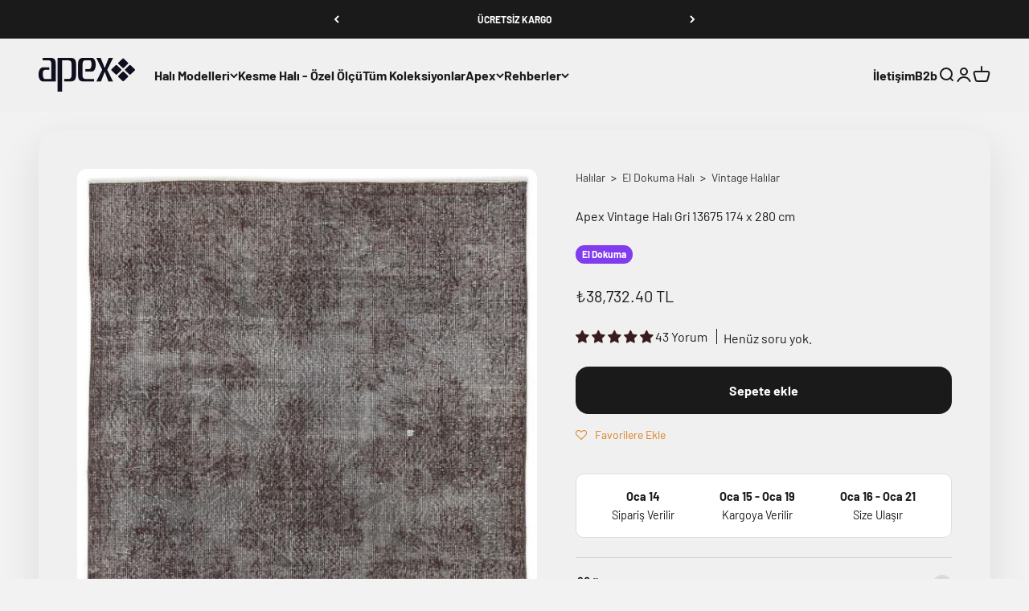

--- FILE ---
content_type: text/html; charset=utf-8
request_url: https://www.apexhali.com/products/apex-vintage-gri-13675-174-x-280-cm
body_size: 56168
content:
<!doctype html>

<html lang="tr" dir="ltr">
  <head>
    <meta charset="utf-8">
    <meta name="viewport" content="width=device-width, initial-scale=1.0, height=device-height, minimum-scale=1.0, maximum-scale=1.0">
    <meta name="theme-color" content="#f0f0f0">

    <title>Apex Vintage Halı Gri 13675 174 x 280 cm | Apex Halı</title><meta name="description" content="Apex Vintage Halı Gri 13675 174 x 280 cm uygun fiyat ve 9 taksit avantajı ile Apex Halı&#39;da. Satın almak için lütfen tıklayın!"><link rel="canonical" href="https://www.apexhali.com/products/apex-vintage-gri-13675-174-x-280-cm"><link rel="shortcut icon" href="//www.apexhali.com/cdn/shop/files/favicon-32x32.png?v=1752755914&width=96">
      <link rel="apple-touch-icon" href="//www.apexhali.com/cdn/shop/files/favicon-32x32.png?v=1752755914&width=180"><link rel="preconnect" href="https://cdn.shopify.com">
    <link rel="preconnect" href="https://fonts.shopifycdn.com" crossorigin>
    <link rel="dns-prefetch" href="https://productreviews.shopifycdn.com"><link rel="preload" href="//www.apexhali.com/cdn/fonts/barlow/barlow_n7.691d1d11f150e857dcbc1c10ef03d825bc378d81.woff2" as="font" type="font/woff2" crossorigin><link rel="preload" href="//www.apexhali.com/cdn/fonts/barlow/barlow_n4.038c60d7ea9ddb238b2f64ba6f463ba6c0b5e5ad.woff2" as="font" type="font/woff2" crossorigin><meta property="og:type" content="product">
  <meta property="og:title" content="Apex Vintage Halı Gri 13675 174 x 280 cm">
  <meta property="product:price:amount" content="38,732.40">
  <meta property="product:price:currency" content="TRY">
  <meta property="product:availability" content="in stock"><meta property="og:image" content="http://www.apexhali.com/cdn/shop/products/apex-vintage-hali-gri-13675-174-x-280-cm.jpg?v=1752935144&width=2048">
  <meta property="og:image:secure_url" content="https://www.apexhali.com/cdn/shop/products/apex-vintage-hali-gri-13675-174-x-280-cm.jpg?v=1752935144&width=2048">
  <meta property="og:image:width" content="645">
  <meta property="og:image:height" content="1024"><meta property="og:description" content="Apex Vintage Halı Gri 13675 174 x 280 cm uygun fiyat ve 9 taksit avantajı ile Apex Halı&#39;da. Satın almak için lütfen tıklayın!"><meta property="og:url" content="https://www.apexhali.com/products/apex-vintage-gri-13675-174-x-280-cm">
<meta property="og:site_name" content="Apex Halı"><meta name="twitter:card" content="summary"><meta name="twitter:title" content="Apex Vintage Halı Gri 13675 174 x 280 cm">
  <meta name="twitter:description" content="Apex Vintage Gri 13675 174 x 280 cm(13675_174x280)Geri dönüşümün en ihtişamlı hali.Mimaride ve tasarımda Mid-century olarak adlandırılan 60 ve 70 li yıllarda Anadolunun birçok yöresinde dokunan el halıları, yeni yüzleriyle tekrar hayat buluyor.Bu döneme ait binlerce halı arasında yapılan seçimde , tabiri caizse çil durumda olanları, bitkisel boyalarla boyanarak modern evlerde yerini almaya hazırlanıyor.Her model benzersizdir."><meta name="twitter:image" content="https://www.apexhali.com/cdn/shop/products/apex-vintage-hali-gri-13675-174-x-280-cm.jpg?crop=center&height=1200&v=1752935144&width=1200">
  <meta name="twitter:image:alt" content="Apex Vintage Halı Gri 13675 174 x 280 cm"><script async crossorigin fetchpriority="high" src="/cdn/shopifycloud/importmap-polyfill/es-modules-shim.2.4.0.js"></script>
<script type="application/ld+json">{"@context":"http:\/\/schema.org\/","@id":"\/products\/apex-vintage-gri-13675-174-x-280-cm#product","@type":"Product","brand":{"@type":"Brand","name":"Apex Unique"},"category":"Kilimler","description":"Apex Vintage Gri 13675 174 x 280 cm(13675_174x280)Geri dönüşümün en ihtişamlı hali.Mimaride ve tasarımda Mid-century olarak adlandırılan 60 ve 70 li yıllarda Anadolunun birçok yöresinde dokunan el halıları, yeni yüzleriyle tekrar hayat buluyor.Bu döneme ait binlerce halı arasında yapılan seçimde , tabiri caizse çil durumda olanları, bitkisel boyalarla boyanarak modern evlerde yerini almaya hazırlanıyor.Her model benzersizdir.","image":"https:\/\/www.apexhali.com\/cdn\/shop\/products\/apex-vintage-hali-gri-13675-174-x-280-cm.jpg?v=1752935144\u0026width=1920","mpn":"869791106470613675","name":"Apex Vintage Halı Gri 13675 174 x 280 cm","offers":{"@id":"\/products\/apex-vintage-gri-13675-174-x-280-cm?variant=47814412042521#offer","@type":"Offer","availability":"http:\/\/schema.org\/InStock","price":"38732.40","priceCurrency":"TRY","url":"https:\/\/www.apexhali.com\/products\/apex-vintage-gri-13675-174-x-280-cm?variant=47814412042521"},"sku":"13675_174x280","url":"https:\/\/www.apexhali.com\/products\/apex-vintage-gri-13675-174-x-280-cm"}</script><script type="application/ld+json">
  {
    "@context": "https://schema.org",
    "@type": "BreadcrumbList",
    "itemListElement": [{
        "@type": "ListItem",
        "position": 1,
        "name": "Ana Sayfa",
        "item": "https://www.apexhali.com"
      },{
            "@type": "ListItem",
            "position": 2,
            "name": "Apex Vintage Halı Gri 13675 174 x 280 cm",
            "item": "https://www.apexhali.com/products/apex-vintage-gri-13675-174-x-280-cm"
          }]
  }
</script><style>/* Typography (heading) */
  @font-face {
  font-family: Barlow;
  font-weight: 700;
  font-style: normal;
  font-display: fallback;
  src: url("//www.apexhali.com/cdn/fonts/barlow/barlow_n7.691d1d11f150e857dcbc1c10ef03d825bc378d81.woff2") format("woff2"),
       url("//www.apexhali.com/cdn/fonts/barlow/barlow_n7.4fdbb1cb7da0e2c2f88492243ffa2b4f91924840.woff") format("woff");
}

@font-face {
  font-family: Barlow;
  font-weight: 700;
  font-style: italic;
  font-display: fallback;
  src: url("//www.apexhali.com/cdn/fonts/barlow/barlow_i7.50e19d6cc2ba5146fa437a5a7443c76d5d730103.woff2") format("woff2"),
       url("//www.apexhali.com/cdn/fonts/barlow/barlow_i7.47e9f98f1b094d912e6fd631cc3fe93d9f40964f.woff") format("woff");
}

/* Typography (body) */
  @font-face {
  font-family: Barlow;
  font-weight: 400;
  font-style: normal;
  font-display: fallback;
  src: url("//www.apexhali.com/cdn/fonts/barlow/barlow_n4.038c60d7ea9ddb238b2f64ba6f463ba6c0b5e5ad.woff2") format("woff2"),
       url("//www.apexhali.com/cdn/fonts/barlow/barlow_n4.074a9f2b990b38aec7d56c68211821e455b6d075.woff") format("woff");
}

@font-face {
  font-family: Barlow;
  font-weight: 400;
  font-style: italic;
  font-display: fallback;
  src: url("//www.apexhali.com/cdn/fonts/barlow/barlow_i4.8c59b6445f83f078b3520bad98b24d859431b377.woff2") format("woff2"),
       url("//www.apexhali.com/cdn/fonts/barlow/barlow_i4.bf7e6d69237bd02188410034976892368fd014c0.woff") format("woff");
}

@font-face {
  font-family: Barlow;
  font-weight: 700;
  font-style: normal;
  font-display: fallback;
  src: url("//www.apexhali.com/cdn/fonts/barlow/barlow_n7.691d1d11f150e857dcbc1c10ef03d825bc378d81.woff2") format("woff2"),
       url("//www.apexhali.com/cdn/fonts/barlow/barlow_n7.4fdbb1cb7da0e2c2f88492243ffa2b4f91924840.woff") format("woff");
}

@font-face {
  font-family: Barlow;
  font-weight: 700;
  font-style: italic;
  font-display: fallback;
  src: url("//www.apexhali.com/cdn/fonts/barlow/barlow_i7.50e19d6cc2ba5146fa437a5a7443c76d5d730103.woff2") format("woff2"),
       url("//www.apexhali.com/cdn/fonts/barlow/barlow_i7.47e9f98f1b094d912e6fd631cc3fe93d9f40964f.woff") format("woff");
}

:root {
    /**
     * ---------------------------------------------------------------------
     * SPACING VARIABLES
     *
     * We are using a spacing inspired from frameworks like Tailwind CSS.
     * ---------------------------------------------------------------------
     */
    --spacing-0-5: 0.125rem; /* 2px */
    --spacing-1: 0.25rem; /* 4px */
    --spacing-1-5: 0.375rem; /* 6px */
    --spacing-2: 0.5rem; /* 8px */
    --spacing-2-5: 0.625rem; /* 10px */
    --spacing-3: 0.75rem; /* 12px */
    --spacing-3-5: 0.875rem; /* 14px */
    --spacing-4: 1rem; /* 16px */
    --spacing-4-5: 1.125rem; /* 18px */
    --spacing-5: 1.25rem; /* 20px */
    --spacing-5-5: 1.375rem; /* 22px */
    --spacing-6: 1.5rem; /* 24px */
    --spacing-6-5: 1.625rem; /* 26px */
    --spacing-7: 1.75rem; /* 28px */
    --spacing-7-5: 1.875rem; /* 30px */
    --spacing-8: 2rem; /* 32px */
    --spacing-8-5: 2.125rem; /* 34px */
    --spacing-9: 2.25rem; /* 36px */
    --spacing-9-5: 2.375rem; /* 38px */
    --spacing-10: 2.5rem; /* 40px */
    --spacing-11: 2.75rem; /* 44px */
    --spacing-12: 3rem; /* 48px */
    --spacing-14: 3.5rem; /* 56px */
    --spacing-16: 4rem; /* 64px */
    --spacing-18: 4.5rem; /* 72px */
    --spacing-20: 5rem; /* 80px */
    --spacing-24: 6rem; /* 96px */
    --spacing-28: 7rem; /* 112px */
    --spacing-32: 8rem; /* 128px */
    --spacing-36: 9rem; /* 144px */
    --spacing-40: 10rem; /* 160px */
    --spacing-44: 11rem; /* 176px */
    --spacing-48: 12rem; /* 192px */
    --spacing-52: 13rem; /* 208px */
    --spacing-56: 14rem; /* 224px */
    --spacing-60: 15rem; /* 240px */
    --spacing-64: 16rem; /* 256px */
    --spacing-72: 18rem; /* 288px */
    --spacing-80: 20rem; /* 320px */
    --spacing-96: 24rem; /* 384px */

    /* Container */
    --container-max-width: 1600px;
    --container-narrow-max-width: 1350px;
    --container-gutter: var(--spacing-5);
    --section-outer-spacing-block: var(--spacing-10);
    --section-inner-max-spacing-block: var(--spacing-9);
    --section-inner-spacing-inline: var(--container-gutter);
    --section-stack-spacing-block: var(--spacing-8);

    /* Grid gutter */
    --grid-gutter: var(--spacing-5);

    /* Product list settings */
    --product-list-row-gap: var(--spacing-8);
    --product-list-column-gap: var(--grid-gutter);

    /* Form settings */
    --input-gap: var(--spacing-2);
    --input-height: 2.625rem;
    --input-padding-inline: var(--spacing-4);

    /* Other sizes */
    --sticky-area-height: calc(var(--sticky-announcement-bar-enabled, 0) * var(--announcement-bar-height, 0px) + var(--sticky-header-enabled, 0) * var(--header-height, 0px));

    /* RTL support */
    --transform-logical-flip: 1;
    --transform-origin-start: left;
    --transform-origin-end: right;

    /**
     * ---------------------------------------------------------------------
     * TYPOGRAPHY
     * ---------------------------------------------------------------------
     */

    /* Font properties */
    --heading-font-family: Barlow, sans-serif;
    --heading-font-weight: 700;
    --heading-font-style: normal;
    --heading-text-transform: normal;
    --heading-letter-spacing: -0.02em;
    --text-font-family: Barlow, sans-serif;
    --text-font-weight: 400;
    --text-font-style: normal;
    --text-letter-spacing: 0.0em;

    /* Font sizes */
    --text-h0: 2.5rem;
    --text-h1: 1.75rem;
    --text-h2: 1.5rem;
    --text-h3: 1.375rem;
    --text-h4: 1.125rem;
    --text-h5: 1.125rem;
    --text-h6: 1rem;
    --text-xs: 0.6875rem;
    --text-sm: 0.75rem;
    --text-base: 0.875rem;
    --text-lg: 1.125rem;

    /**
     * ---------------------------------------------------------------------
     * COLORS
     * ---------------------------------------------------------------------
     */

    /* Color settings */--accent: 26 26 26;
    --text-primary: 26 26 26;
    --background-primary: 242 242 242;
    --dialog-background: 255 255 255;
    --border-color: var(--text-color, var(--text-primary)) / 0.12;

    /* Button colors */
    --button-background-primary: 26 26 26;
    --button-text-primary: 255 255 255;
    --button-background-secondary: 240 196 23;
    --button-text-secondary: 26 26 26;

    /* Status colors */
    --success-background: 238 241 235;
    --success-text: 112 138 92;
    --warning-background: 252 240 227;
    --warning-text: 227 126 22;
    --error-background: 245 229 229;
    --error-text: 170 40 38;

    /* Product colors */
    --on-sale-text: 227 79 79;
    --on-sale-badge-background: 227 79 79;
    --on-sale-badge-text: 255 255 255;
    --sold-out-badge-background: 190 189 185;
    --sold-out-badge-text: 0 0 0;
    --primary-badge-background: 128 60 238;
    --primary-badge-text: 255 255 255;
    --star-color: 255 183 74;
    --product-card-background: 255 255 255;
    --product-card-text: 26 26 26;

    /* Header colors */
    --header-background: 240 240 240;
    --header-text: 26 26 26;

    /* Footer colors */
    --footer-background: 242 242 242;
    --footer-text: 26 26 26;

    /* Rounded variables (used for border radius) */
    --rounded-xs: 0.25rem;
    --rounded-sm: 0.375rem;
    --rounded: 0.75rem;
    --rounded-lg: 1.5rem;
    --rounded-full: 9999px;

    --rounded-button: 1.0rem;
    --rounded-input: 0.5rem;

    /* Box shadow */
    --shadow-sm: 0 2px 8px rgb(var(--text-primary) / 0.1);
    --shadow: 0 5px 15px rgb(var(--text-primary) / 0.1);
    --shadow-md: 0 5px 30px rgb(var(--text-primary) / 0.1);
    --shadow-block: 0px 18px 50px rgb(var(--text-primary) / 0.1);

    /**
     * ---------------------------------------------------------------------
     * OTHER
     * ---------------------------------------------------------------------
     */

    --stagger-products-reveal-opacity: 0;
    --cursor-close-svg-url: url(//www.apexhali.com/cdn/shop/t/105/assets/cursor-close.svg?v=147174565022153725511755523358);
    --cursor-zoom-in-svg-url: url(//www.apexhali.com/cdn/shop/t/105/assets/cursor-zoom-in.svg?v=154953035094101115921755523358);
    --cursor-zoom-out-svg-url: url(//www.apexhali.com/cdn/shop/t/105/assets/cursor-zoom-out.svg?v=16155520337305705181755523358);
    --checkmark-svg-url: url(//www.apexhali.com/cdn/shop/t/105/assets/checkmark.svg?v=77552481021870063511755523358);
  }

  [dir="rtl"]:root {
    /* RTL support */
    --transform-logical-flip: -1;
    --transform-origin-start: right;
    --transform-origin-end: left;
  }

  @media screen and (min-width: 700px) {
    :root {
      /* Typography (font size) */
      --text-h0: 3.25rem;
      --text-h1: 2.25rem;
      --text-h2: 1.75rem;
      --text-h3: 1.625rem;
      --text-h4: 1.25rem;
      --text-h5: 1.25rem;
      --text-h6: 1.125rem;

      --text-xs: 0.75rem;
      --text-sm: 0.875rem;
      --text-base: 1.0rem;
      --text-lg: 1.25rem;

      /* Spacing */
      --container-gutter: 2rem;
      --section-outer-spacing-block: var(--spacing-14);
      --section-inner-max-spacing-block: var(--spacing-10);
      --section-inner-spacing-inline: var(--spacing-12);
      --section-stack-spacing-block: var(--spacing-12);

      /* Grid gutter */
      --grid-gutter: var(--spacing-6);

      /* Product list settings */
      --product-list-row-gap: var(--spacing-12);

      /* Form settings */
      --input-gap: 1rem;
      --input-height: 3.125rem;
      --input-padding-inline: var(--spacing-5);
    }
  }

  @media screen and (min-width: 1000px) {
    :root {
      /* Spacing settings */
      --container-gutter: var(--spacing-12);
      --section-outer-spacing-block: var(--spacing-16);
      --section-inner-max-spacing-block: var(--spacing-14);
      --section-inner-spacing-inline: var(--spacing-16);
      --section-stack-spacing-block: var(--spacing-12);
    }
  }

  @media screen and (min-width: 1150px) {
    :root {
      /* Spacing settings */
      --container-gutter: var(--spacing-12);
      --section-outer-spacing-block: var(--spacing-16);
      --section-inner-max-spacing-block: var(--spacing-14);
      --section-inner-spacing-inline: var(--spacing-16);
      --section-stack-spacing-block: var(--spacing-12);
    }
  }

  @media screen and (min-width: 1400px) {
    :root {
      /* Typography (font size) */
      --text-h0: 4rem;
      --text-h1: 3rem;
      --text-h2: 2.5rem;
      --text-h3: 1.75rem;
      --text-h4: 1.5rem;
      --text-h5: 1.25rem;
      --text-h6: 1.25rem;

      --section-outer-spacing-block: var(--spacing-20);
      --section-inner-max-spacing-block: var(--spacing-16);
      --section-inner-spacing-inline: var(--spacing-18);
    }
  }

  @media screen and (min-width: 1600px) {
    :root {
      --section-outer-spacing-block: var(--spacing-20);
      --section-inner-max-spacing-block: var(--spacing-18);
      --section-inner-spacing-inline: var(--spacing-20);
    }
  }

  /**
   * ---------------------------------------------------------------------
   * LIQUID DEPENDANT CSS
   *
   * Our main CSS is Liquid free, but some very specific features depend on
   * theme settings, so we have them here
   * ---------------------------------------------------------------------
   */@media screen and (pointer: fine) {
        /* The !important are for the Shopify Payment button to ensure we override the default from Shopify styles */
        .button:not([disabled]):not(.button--outline):hover, .btn:not([disabled]):hover, .shopify-payment-button__button--unbranded:not([disabled]):hover {
          background-color: transparent !important;
          color: rgb(var(--button-outline-color) / var(--button-background-opacity, 1)) !important;
          box-shadow: inset 0 0 0 2px currentColor !important;
        }

        .button--outline:not([disabled]):hover {
          background: rgb(var(--button-background));
          color: rgb(var(--button-text-color));
          box-shadow: inset 0 0 0 2px rgb(var(--button-background));
        }
      }</style><script>
  // This allows to expose several variables to the global scope, to be used in scripts
  window.themeVariables = {
    settings: {
      showPageTransition: null,
      staggerProductsApparition: true,
      reduceDrawerAnimation: false,
      reduceMenuAnimation: false,
      headingApparition: "split_fade",
      pageType: "product",
      moneyFormat: "\u003cspan class=money\u003e₺{{amount}} TL\u003c\/span\u003e",
      moneyWithCurrencyFormat: "\u003cspan class=money\u003e₺{{amount}} TL\u003c\/span\u003e",
      currencyCodeEnabled: false,
      cartType: "drawer",
      showDiscount: true,
      discountMode: "saving",
      pageBackground: "#f2f2f2",
      textColor: "#1a1a1a"
    },

    strings: {
      accessibilityClose: "Kapat",
      accessibilityNext: "İleri",
      accessibilityPrevious: "Geri",
      closeGallery: "Galeriyi kapat",
      zoomGallery: "Yakınlaştır",
      errorGallery: "Resim yüklenemiyor",
      searchNoResults: "Sonuç bulunamadı.",
      addOrderNote: "Sipariş notu ekle",
      editOrderNote: "Sipariş notunu düzenle",
      shippingEstimatorNoResults: "Üzgünüz, adresinize gönderi yapamıyoruz.",
      shippingEstimatorOneResult: "Adresiniz için bir gönderi seçeneği bulunuyor:",
      shippingEstimatorMultipleResults: "Adresiniz için birden çok gönderi seçeneği bulunuyor:",
      shippingEstimatorError: "Gönderi seçenekleri getirilirken bir veya daha fazla hata oluştu:"
    },

    breakpoints: {
      'sm': 'screen and (min-width: 700px)',
      'md': 'screen and (min-width: 1000px)',
      'lg': 'screen and (min-width: 1150px)',
      'xl': 'screen and (min-width: 1400px)',

      'sm-max': 'screen and (max-width: 699px)',
      'md-max': 'screen and (max-width: 999px)',
      'lg-max': 'screen and (max-width: 1149px)',
      'xl-max': 'screen and (max-width: 1399px)'
    }
  };

  // For detecting native share
  document.documentElement.classList.add(`native-share--${navigator.share ? 'enabled' : 'disabled'}`);// We save the product ID in local storage to be eventually used for recently viewed section
    try {
      const recentlyViewedProducts = new Set(JSON.parse(localStorage.getItem('theme:recently-viewed-products') || '[]'));

      recentlyViewedProducts.delete(1393926996056); // Delete first to re-move the product
      recentlyViewedProducts.add(1393926996056);

      localStorage.setItem('theme:recently-viewed-products', JSON.stringify(Array.from(recentlyViewedProducts.values()).reverse()));
    } catch (e) {
      // Safari in private mode does not allow setting item, we silently fail
    }</script><script type="importmap">{
        "imports": {
          "vendor": "//www.apexhali.com/cdn/shop/t/105/assets/vendor.min.js?v=166563502121812900551755523358",
          "theme": "//www.apexhali.com/cdn/shop/t/105/assets/theme.js?v=23449326874515410531755523358",
          "photoswipe": "//www.apexhali.com/cdn/shop/t/105/assets/photoswipe.min.js?v=13374349288281597431755523358"
        }
      }
    </script>

    <script type="module" src="//www.apexhali.com/cdn/shop/t/105/assets/vendor.min.js?v=166563502121812900551755523358"></script>
    <script type="module" src="//www.apexhali.com/cdn/shop/t/105/assets/theme.js?v=23449326874515410531755523358"></script>

    <script>window.performance && window.performance.mark && window.performance.mark('shopify.content_for_header.start');</script><meta name="google-site-verification" content="aHzMjHhJugRNrUaIxqea6wfCBlUbn1-_euaoSTyxYoU">
<meta id="shopify-digital-wallet" name="shopify-digital-wallet" content="/10785840/digital_wallets/dialog">
<link rel="alternate" hreflang="x-default" href="https://www.apexhali.com/products/apex-vintage-gri-13675-174-x-280-cm">
<link rel="alternate" hreflang="tr" href="https://www.apexhali.com/products/apex-vintage-gri-13675-174-x-280-cm">
<link rel="alternate" hreflang="en" href="https://www.apexhali.com/en/products/apex-vintage-gri-13675-174-x-280-cm">
<link rel="alternate" type="application/json+oembed" href="https://www.apexhali.com/products/apex-vintage-gri-13675-174-x-280-cm.oembed">
<script async="async" src="/checkouts/internal/preloads.js?locale=tr-TR"></script>
<script id="shopify-features" type="application/json">{"accessToken":"2a3f376516822d7553b34ff464b847f5","betas":["rich-media-storefront-analytics"],"domain":"www.apexhali.com","predictiveSearch":true,"shopId":10785840,"locale":"tr"}</script>
<script>var Shopify = Shopify || {};
Shopify.shop = "apexhali.myshopify.com";
Shopify.locale = "tr";
Shopify.currency = {"active":"TRY","rate":"1.0"};
Shopify.country = "TR";
Shopify.theme = {"name":"Şablon Tema dosyası","id":180920713497,"schema_name":"Impact","schema_version":"6.9.1","theme_store_id":1190,"role":"main"};
Shopify.theme.handle = "null";
Shopify.theme.style = {"id":null,"handle":null};
Shopify.cdnHost = "www.apexhali.com/cdn";
Shopify.routes = Shopify.routes || {};
Shopify.routes.root = "/";</script>
<script type="module">!function(o){(o.Shopify=o.Shopify||{}).modules=!0}(window);</script>
<script>!function(o){function n(){var o=[];function n(){o.push(Array.prototype.slice.apply(arguments))}return n.q=o,n}var t=o.Shopify=o.Shopify||{};t.loadFeatures=n(),t.autoloadFeatures=n()}(window);</script>
<script id="shop-js-analytics" type="application/json">{"pageType":"product"}</script>
<script defer="defer" async type="module" src="//www.apexhali.com/cdn/shopifycloud/shop-js/modules/v2/client.init-shop-cart-sync_D9pdYtkE.tr.esm.js"></script>
<script defer="defer" async type="module" src="//www.apexhali.com/cdn/shopifycloud/shop-js/modules/v2/chunk.common_CNTVn4Cf.esm.js"></script>
<script type="module">
  await import("//www.apexhali.com/cdn/shopifycloud/shop-js/modules/v2/client.init-shop-cart-sync_D9pdYtkE.tr.esm.js");
await import("//www.apexhali.com/cdn/shopifycloud/shop-js/modules/v2/chunk.common_CNTVn4Cf.esm.js");

  window.Shopify.SignInWithShop?.initShopCartSync?.({"fedCMEnabled":true,"windoidEnabled":true});

</script>
<script>(function() {
  var isLoaded = false;
  function asyncLoad() {
    if (isLoaded) return;
    isLoaded = true;
    var urls = ["https:\/\/assets.smartwishlist.webmarked.net\/static\/v6\/smartwishlist.js?shop=apexhali.myshopify.com","\/\/d1liekpayvooaz.cloudfront.net\/apps\/customizery\/customizery.js?shop=apexhali.myshopify.com"];
    for (var i = 0; i < urls.length; i++) {
      var s = document.createElement('script');
      s.type = 'text/javascript';
      s.async = true;
      s.src = urls[i];
      var x = document.getElementsByTagName('script')[0];
      x.parentNode.insertBefore(s, x);
    }
  };
  if(window.attachEvent) {
    window.attachEvent('onload', asyncLoad);
  } else {
    window.addEventListener('load', asyncLoad, false);
  }
})();</script>
<script id="__st">var __st={"a":10785840,"offset":10800,"reqid":"250a863e-f562-45b1-98b1-d8b89c8c9b89-1768421123","pageurl":"www.apexhali.com\/products\/apex-vintage-gri-13675-174-x-280-cm","u":"f16b7b2357eb","p":"product","rtyp":"product","rid":1393926996056};</script>
<script>window.ShopifyPaypalV4VisibilityTracking = true;</script>
<script id="captcha-bootstrap">!function(){'use strict';const t='contact',e='account',n='new_comment',o=[[t,t],['blogs',n],['comments',n],[t,'customer']],c=[[e,'customer_login'],[e,'guest_login'],[e,'recover_customer_password'],[e,'create_customer']],r=t=>t.map((([t,e])=>`form[action*='/${t}']:not([data-nocaptcha='true']) input[name='form_type'][value='${e}']`)).join(','),a=t=>()=>t?[...document.querySelectorAll(t)].map((t=>t.form)):[];function s(){const t=[...o],e=r(t);return a(e)}const i='password',u='form_key',d=['recaptcha-v3-token','g-recaptcha-response','h-captcha-response',i],f=()=>{try{return window.sessionStorage}catch{return}},m='__shopify_v',_=t=>t.elements[u];function p(t,e,n=!1){try{const o=window.sessionStorage,c=JSON.parse(o.getItem(e)),{data:r}=function(t){const{data:e,action:n}=t;return t[m]||n?{data:e,action:n}:{data:t,action:n}}(c);for(const[e,n]of Object.entries(r))t.elements[e]&&(t.elements[e].value=n);n&&o.removeItem(e)}catch(o){console.error('form repopulation failed',{error:o})}}const l='form_type',E='cptcha';function T(t){t.dataset[E]=!0}const w=window,h=w.document,L='Shopify',v='ce_forms',y='captcha';let A=!1;((t,e)=>{const n=(g='f06e6c50-85a8-45c8-87d0-21a2b65856fe',I='https://cdn.shopify.com/shopifycloud/storefront-forms-hcaptcha/ce_storefront_forms_captcha_hcaptcha.v1.5.2.iife.js',D={infoText:'hCaptcha ile korunuyor',privacyText:'Gizlilik',termsText:'Koşullar'},(t,e,n)=>{const o=w[L][v],c=o.bindForm;if(c)return c(t,g,e,D).then(n);var r;o.q.push([[t,g,e,D],n]),r=I,A||(h.body.append(Object.assign(h.createElement('script'),{id:'captcha-provider',async:!0,src:r})),A=!0)});var g,I,D;w[L]=w[L]||{},w[L][v]=w[L][v]||{},w[L][v].q=[],w[L][y]=w[L][y]||{},w[L][y].protect=function(t,e){n(t,void 0,e),T(t)},Object.freeze(w[L][y]),function(t,e,n,w,h,L){const[v,y,A,g]=function(t,e,n){const i=e?o:[],u=t?c:[],d=[...i,...u],f=r(d),m=r(i),_=r(d.filter((([t,e])=>n.includes(e))));return[a(f),a(m),a(_),s()]}(w,h,L),I=t=>{const e=t.target;return e instanceof HTMLFormElement?e:e&&e.form},D=t=>v().includes(t);t.addEventListener('submit',(t=>{const e=I(t);if(!e)return;const n=D(e)&&!e.dataset.hcaptchaBound&&!e.dataset.recaptchaBound,o=_(e),c=g().includes(e)&&(!o||!o.value);(n||c)&&t.preventDefault(),c&&!n&&(function(t){try{if(!f())return;!function(t){const e=f();if(!e)return;const n=_(t);if(!n)return;const o=n.value;o&&e.removeItem(o)}(t);const e=Array.from(Array(32),(()=>Math.random().toString(36)[2])).join('');!function(t,e){_(t)||t.append(Object.assign(document.createElement('input'),{type:'hidden',name:u})),t.elements[u].value=e}(t,e),function(t,e){const n=f();if(!n)return;const o=[...t.querySelectorAll(`input[type='${i}']`)].map((({name:t})=>t)),c=[...d,...o],r={};for(const[a,s]of new FormData(t).entries())c.includes(a)||(r[a]=s);n.setItem(e,JSON.stringify({[m]:1,action:t.action,data:r}))}(t,e)}catch(e){console.error('failed to persist form',e)}}(e),e.submit())}));const S=(t,e)=>{t&&!t.dataset[E]&&(n(t,e.some((e=>e===t))),T(t))};for(const o of['focusin','change'])t.addEventListener(o,(t=>{const e=I(t);D(e)&&S(e,y())}));const B=e.get('form_key'),M=e.get(l),P=B&&M;t.addEventListener('DOMContentLoaded',(()=>{const t=y();if(P)for(const e of t)e.elements[l].value===M&&p(e,B);[...new Set([...A(),...v().filter((t=>'true'===t.dataset.shopifyCaptcha))])].forEach((e=>S(e,t)))}))}(h,new URLSearchParams(w.location.search),n,t,e,['guest_login'])})(!0,!0)}();</script>
<script integrity="sha256-4kQ18oKyAcykRKYeNunJcIwy7WH5gtpwJnB7kiuLZ1E=" data-source-attribution="shopify.loadfeatures" defer="defer" src="//www.apexhali.com/cdn/shopifycloud/storefront/assets/storefront/load_feature-a0a9edcb.js" crossorigin="anonymous"></script>
<script data-source-attribution="shopify.dynamic_checkout.dynamic.init">var Shopify=Shopify||{};Shopify.PaymentButton=Shopify.PaymentButton||{isStorefrontPortableWallets:!0,init:function(){window.Shopify.PaymentButton.init=function(){};var t=document.createElement("script");t.src="https://www.apexhali.com/cdn/shopifycloud/portable-wallets/latest/portable-wallets.tr.js",t.type="module",document.head.appendChild(t)}};
</script>
<script data-source-attribution="shopify.dynamic_checkout.buyer_consent">
  function portableWalletsHideBuyerConsent(e){var t=document.getElementById("shopify-buyer-consent"),n=document.getElementById("shopify-subscription-policy-button");t&&n&&(t.classList.add("hidden"),t.setAttribute("aria-hidden","true"),n.removeEventListener("click",e))}function portableWalletsShowBuyerConsent(e){var t=document.getElementById("shopify-buyer-consent"),n=document.getElementById("shopify-subscription-policy-button");t&&n&&(t.classList.remove("hidden"),t.removeAttribute("aria-hidden"),n.addEventListener("click",e))}window.Shopify?.PaymentButton&&(window.Shopify.PaymentButton.hideBuyerConsent=portableWalletsHideBuyerConsent,window.Shopify.PaymentButton.showBuyerConsent=portableWalletsShowBuyerConsent);
</script>
<script data-source-attribution="shopify.dynamic_checkout.cart.bootstrap">document.addEventListener("DOMContentLoaded",(function(){function t(){return document.querySelector("shopify-accelerated-checkout-cart, shopify-accelerated-checkout")}if(t())Shopify.PaymentButton.init();else{new MutationObserver((function(e,n){t()&&(Shopify.PaymentButton.init(),n.disconnect())})).observe(document.body,{childList:!0,subtree:!0})}}));
</script>

<script>window.performance && window.performance.mark && window.performance.mark('shopify.content_for_header.end');</script>
<link href="//www.apexhali.com/cdn/shop/t/105/assets/theme.css?v=117068745678301954081755523358" rel="stylesheet" type="text/css" media="all" /><!-- BEGIN app block: shopify://apps/judge-me-reviews/blocks/judgeme_core/61ccd3b1-a9f2-4160-9fe9-4fec8413e5d8 --><!-- Start of Judge.me Core -->






<link rel="dns-prefetch" href="https://cdnwidget.judge.me">
<link rel="dns-prefetch" href="https://cdn.judge.me">
<link rel="dns-prefetch" href="https://cdn1.judge.me">
<link rel="dns-prefetch" href="https://api.judge.me">

<script data-cfasync='false' class='jdgm-settings-script'>window.jdgmSettings={"pagination":5,"disable_web_reviews":true,"badge_no_review_text":"Değerlendirme yok","badge_n_reviews_text":"{{ n }} Yorum","badge_star_color":"#3B1C1C","hide_badge_preview_if_no_reviews":true,"badge_hide_text":false,"enforce_center_preview_badge":false,"widget_title":"Yorumlar","widget_open_form_text":"Yorum yap","widget_close_form_text":"İptal et","widget_refresh_page_text":"Yenile","widget_summary_text":" {{ number_of_reviews }} yorum","widget_no_review_text":"Yorum yok henüz","widget_name_field_text":"Ad","widget_verified_name_field_text":"Görünen ad","widget_name_placeholder_text":"Görünmesini istediğiniz adı buraya giriniz","widget_required_field_error_text":"Bu alan gerekli","widget_email_field_text":"E posta","widget_verified_email_field_text":"Doğrulanmış eposta","widget_email_placeholder_text":"E posta adresinizi giriniz","widget_email_field_error_text":"Geçerli bir e posta adresi giriniz","widget_rating_field_text":"Puanlama","widget_review_title_field_text":"Yorum başlığı","widget_review_title_placeholder_text":"Yorumunuza bir başlık ekleyiniz","widget_review_body_field_text":"Yorum","widget_review_body_placeholder_text":"Yorumunuzu buraya yazabilirsiniz","widget_pictures_field_text":"Resim","widget_submit_review_text":"Yorumu gönder","widget_submit_verified_review_text":"Yorumu gönder","widget_submit_success_msg_with_auto_publish":"Yorum verdiğiniz için teşekkür ederiz.","widget_submit_success_msg_no_auto_publish":"Yorum verdiğiniz için teşekkür ederiz.","widget_show_default_reviews_out_of_total_text":"{{ n_reviews }} değerlendirmeden {{ n_reviews_shown }} gösteriliyor.","widget_show_all_link_text":"Tümünü göster","widget_show_less_link_text":"Daha az göster","widget_author_said_text":"{{ reviewer_name }} yorumu::","widget_days_text":"{{ n }} gün önce","widget_weeks_text":"{{ n }} hafta önce","widget_months_text":"{{ n }} ay önce","widget_years_text":"{{ n }} yıl önce","widget_yesterday_text":"Dün","widget_today_text":"Bugün","widget_replied_text":"\u003e\u003e {{ shop_name }} yanıtladı:","widget_read_more_text":"Daha fazla oku","widget_reviewer_name_as_initial":"last_initial","widget_rating_filter_color":"","widget_rating_filter_see_all_text":"Tüm değerlendirmeleri gör","widget_sorting_most_recent_text":"En Yeni","widget_sorting_highest_rating_text":"En Yüksek Puan","widget_sorting_lowest_rating_text":"En Düşük Puan","widget_sorting_with_pictures_text":"Sadece Fotoğraflar","widget_sorting_most_helpful_text":"En Yararlı","widget_open_question_form_text":"Bir soru sor","widget_reviews_subtab_text":"Değerlendirmeler","widget_questions_subtab_text":"Sorular","widget_question_label_text":"Soru","widget_answer_label_text":"Cevap","widget_question_placeholder_text":"Sorunuzu buraya yazın.","widget_submit_question_text":"Soru Gönder","widget_question_submit_success_text":"Sorunuz için teşekkür ederiz! Cevaplandığında size haber vereceğiz.","widget_star_color":"#261606","verified_badge_text":"Onaylı müşteri","verified_badge_bg_color":"","verified_badge_text_color":"","verified_badge_placement":"left-of-reviewer-name","widget_review_max_height":3,"widget_hide_border":true,"widget_social_share":false,"widget_thumb":true,"widget_review_location_show":true,"widget_location_format":"country_iso_code","all_reviews_include_out_of_store_products":true,"all_reviews_out_of_store_text":"(mağaza dışında)","all_reviews_pagination":100,"all_reviews_product_name_prefix_text":"hakkında","enable_review_pictures":true,"enable_question_anwser":true,"widget_theme":"leex","review_date_format":"mm/dd/yyyy","default_sort_method":"most-recent","widget_product_reviews_subtab_text":"Ürün Yorumları","widget_shop_reviews_subtab_text":"Mağaza Yorumları","widget_other_products_reviews_text":"Diğer Ürünler İçin Değerlendirmeler","widget_store_reviews_subtab_text":"Mağaza değerlendirmeleri","widget_no_store_reviews_text":"Bu mağaza henüz değerlendirme almamış","widget_web_restriction_product_reviews_text":"Bu ürün henüz değerlendirme almamış","widget_no_items_text":"Hiçbir öğe bulunamadı","widget_show_more_text":"Daha fazla göster","widget_write_a_store_review_text":"Mağaza Değerlendirmesi Yazın","widget_other_languages_heading":"Diğer Dillerdeki Değerlendirmeler","widget_translate_review_text":"Değerlendirmeyi {{ language }} diline çevir","widget_translating_review_text":"Çevriliyor...","widget_show_original_translation_text":"Orijinali göster ({{ language }})","widget_translate_review_failed_text":"Değerlendirme çevrilemedi.","widget_translate_review_retry_text":"Tekrar dene","widget_translate_review_try_again_later_text":"Daha sonra tekrar deneyin","show_product_url_for_grouped_product":false,"widget_sorting_pictures_first_text":"Önce Fotoğraflar","show_pictures_on_all_rev_page_mobile":false,"show_pictures_on_all_rev_page_desktop":false,"floating_tab_hide_mobile_install_preference":false,"floating_tab_button_name":"★ Değerlendirmeler","floating_tab_title":"Müşterilerimiz bizim için konuşsun","floating_tab_button_color":"","floating_tab_button_background_color":"","floating_tab_url":"","floating_tab_url_enabled":true,"floating_tab_tab_style":"text","all_reviews_text_badge_text":"Müşterilerimiz bizi {{ shop.metafields.judgeme.all_reviews_count }} değerlendirmeye dayanarak 5 üzerinden {{ shop.metafields.judgeme.all_reviews_rating | round: 1 }} olarak değerlendiriyor.","all_reviews_text_badge_text_branded_style":"{{ shop.metafields.judgeme.all_reviews_count }} değerlendirmeye dayanarak 5 yıldız üzerinden {{ shop.metafields.judgeme.all_reviews_rating | round: 1 }}","is_all_reviews_text_badge_a_link":false,"show_stars_for_all_reviews_text_badge":false,"all_reviews_text_badge_url":"","all_reviews_text_style":"branded","all_reviews_text_color_style":"judgeme_brand_color","all_reviews_text_color":"#108474","all_reviews_text_show_jm_brand":true,"featured_carousel_show_header":true,"featured_carousel_title":"Bizi müşterilerimizden dinleyin.","testimonials_carousel_title":"Müşteriler diyor ki","videos_carousel_title":"Gerçek müşteri hikayeleri","cards_carousel_title":"Müşteriler diyor ki","featured_carousel_count_text":"toplam {{ n }} yorum","featured_carousel_add_link_to_all_reviews_page":true,"featured_carousel_url":"","featured_carousel_show_images":false,"featured_carousel_autoslide_interval":3,"featured_carousel_arrows_on_the_sides":true,"featured_carousel_height":300,"featured_carousel_width":100,"featured_carousel_image_size":300,"featured_carousel_image_height":250,"featured_carousel_arrow_color":"#eeeeee","verified_count_badge_style":"vintage","verified_count_badge_orientation":"horizontal","verified_count_badge_color_style":"judgeme_brand_color","verified_count_badge_color":"#108474","is_verified_count_badge_a_link":false,"verified_count_badge_url":"","verified_count_badge_show_jm_brand":true,"widget_rating_preset_default":5,"widget_first_sub_tab":"product-reviews","widget_show_histogram":false,"widget_histogram_use_custom_color":false,"widget_pagination_use_custom_color":false,"widget_star_use_custom_color":false,"widget_verified_badge_use_custom_color":false,"widget_write_review_use_custom_color":false,"picture_reminder_submit_button":"Upload Pictures","enable_review_videos":false,"mute_video_by_default":false,"widget_sorting_videos_first_text":"Önce Videolar","widget_review_pending_text":"Beklemede","featured_carousel_items_for_large_screen":3,"social_share_options_order":"Facebook,Twitter","remove_microdata_snippet":true,"disable_json_ld":false,"enable_json_ld_products":false,"preview_badge_show_question_text":true,"preview_badge_no_question_text":"Henüz soru yok.","preview_badge_n_question_text":"{{ number_of_questions }} soru","qa_badge_show_icon":false,"qa_badge_position":"same-row","remove_judgeme_branding":false,"widget_add_search_bar":false,"widget_search_bar_placeholder":"Ara","widget_sorting_verified_only_text":"Sadece Doğrulanmışlar","featured_carousel_theme":"card","featured_carousel_show_rating":true,"featured_carousel_show_title":true,"featured_carousel_show_body":true,"featured_carousel_show_date":false,"featured_carousel_show_reviewer":true,"featured_carousel_show_product":false,"featured_carousel_header_background_color":"#108474","featured_carousel_header_text_color":"#ffffff","featured_carousel_name_product_separator":"reviewed","featured_carousel_full_star_background":"#108474","featured_carousel_empty_star_background":"#dadada","featured_carousel_vertical_theme_background":"#f9fafb","featured_carousel_verified_badge_enable":false,"featured_carousel_verified_badge_color":"#108474","featured_carousel_border_style":"round","featured_carousel_review_line_length_limit":3,"featured_carousel_more_reviews_button_text":"Daha fazla değerlendirme oku","featured_carousel_view_product_button_text":"Ürünü görüntüle","all_reviews_page_load_reviews_on":"scroll","all_reviews_page_load_more_text":"Daha Fazla Değerlendirme Yükle","disable_fb_tab_reviews":false,"enable_ajax_cdn_cache":false,"widget_public_name_text":"şuna benzer şekilde herkese açık gösterilir","default_reviewer_name":"John Smith","default_reviewer_name_has_non_latin":true,"widget_reviewer_anonymous":"Anonim","medals_widget_title":"Judge.me Değerlendirme Madalyaları","medals_widget_background_color":"#f9fafb","medals_widget_position":"footer_all_pages","medals_widget_border_color":"#f9fafb","medals_widget_verified_text_position":"left","medals_widget_use_monochromatic_version":false,"medals_widget_elements_color":"#108474","show_reviewer_avatar":false,"widget_invalid_yt_video_url_error_text":"YouTube video URL'si değil","widget_max_length_field_error_text":"Lütfen en fazla {0} karakter girin.","widget_show_country_flag":false,"widget_show_collected_via_shop_app":true,"widget_verified_by_shop_badge_style":"light","widget_verified_by_shop_text":"Mağaza tarafından doğrulanmıştır","widget_show_photo_gallery":false,"widget_load_with_code_splitting":true,"widget_ugc_install_preference":false,"widget_ugc_title":"Bizim tarafımızdan yapıldı, Sizin tarafınızdan paylaşıldı","widget_ugc_subtitle":"Fotoğrafınızın sayfamızda yer alması için bizi etiketleyin","widget_ugc_arrows_color":"#ffffff","widget_ugc_primary_button_text":"Şimdi Satın Al","widget_ugc_primary_button_background_color":"#108474","widget_ugc_primary_button_text_color":"#ffffff","widget_ugc_primary_button_border_width":"0","widget_ugc_primary_button_border_style":"none","widget_ugc_primary_button_border_color":"#108474","widget_ugc_primary_button_border_radius":"25","widget_ugc_secondary_button_text":"Daha Fazla Yükle","widget_ugc_secondary_button_background_color":"#ffffff","widget_ugc_secondary_button_text_color":"#108474","widget_ugc_secondary_button_border_width":"2","widget_ugc_secondary_button_border_style":"solid","widget_ugc_secondary_button_border_color":"#108474","widget_ugc_secondary_button_border_radius":"25","widget_ugc_reviews_button_text":"Değerlendirmeleri Görüntüle","widget_ugc_reviews_button_background_color":"#ffffff","widget_ugc_reviews_button_text_color":"#108474","widget_ugc_reviews_button_border_width":"2","widget_ugc_reviews_button_border_style":"solid","widget_ugc_reviews_button_border_color":"#108474","widget_ugc_reviews_button_border_radius":"25","widget_ugc_reviews_button_link_to":"judgeme-reviews-page","widget_ugc_show_post_date":true,"widget_ugc_max_width":"800","widget_rating_metafield_value_type":true,"widget_primary_color":"#000000","widget_enable_secondary_color":false,"widget_secondary_color":"#edf5f5","widget_summary_average_rating_text":"5 üzerinden {{ average_rating }}","widget_media_grid_title":"Müşteri fotoğrafları ve videoları","widget_media_grid_see_more_text":"Daha fazla gör","widget_round_style":true,"widget_show_product_medals":false,"widget_verified_by_judgeme_text":"Judge.me tarafından doğrulanmıştır","widget_show_store_medals":false,"widget_verified_by_judgeme_text_in_store_medals":"Judge.me tarafından doğrulanmıştır","widget_media_field_exceed_quantity_message":"Üzgünüz, bir değerlendirme için yalnızca {{ max_media }} kabul edebiliriz.","widget_media_field_exceed_limit_message":"{{ file_name }} çok büyük, lütfen {{ size_limit }}MB'den küçük bir {{ media_type }} seçin.","widget_review_submitted_text":"Değerlendirme Gönderildi!","widget_question_submitted_text":"Soru Gönderildi!","widget_close_form_text_question":"İptal","widget_write_your_answer_here_text":"Cevabınızı buraya yazın","widget_enabled_branded_link":true,"widget_show_collected_by_judgeme":true,"widget_reviewer_name_color":"","widget_write_review_text_color":"","widget_write_review_bg_color":"","widget_collected_by_judgeme_text":"Judge.me tarafından toplanmıştır","widget_pagination_type":"load_more","widget_load_more_text":"Daha Fazla Yükle","widget_load_more_color":"#108474","widget_full_review_text":"Tam Değerlendirme","widget_read_more_reviews_text":"Daha Fazla Değerlendirme Oku","widget_read_questions_text":"Soruları Oku","widget_questions_and_answers_text":"Sorular ve Cevaplar","widget_verified_by_text":"Doğrulayan","widget_verified_text":"Doğrulanmış","widget_number_of_reviews_text":"{{ number_of_reviews }} değerlendirme","widget_back_button_text":"Geri","widget_next_button_text":"İleri","widget_custom_forms_filter_button":"Filtreler","custom_forms_style":"vertical","widget_show_review_information":false,"how_reviews_are_collected":"Değerlendirmeler nasıl toplanır?","widget_show_review_keywords":true,"widget_gdpr_statement":"Verilerinizi nasıl kullanıyoruz: Sizinle sadece bıraktığınız değerlendirme hakkında ve sadece gerekirse iletişime geçeceğiz. Değerlendirmenizi göndererek, Judge.me'nin \u003ca href='https://judge.me/terms' target='_blank' rel='nofollow noopener'\u003eşartlar\u003c/a\u003e, \u003ca href='https://judge.me/privacy' target='_blank' rel='nofollow noopener'\u003egizlilik\u003c/a\u003e ve \u003ca href='https://judge.me/content-policy' target='_blank' rel='nofollow noopener'\u003eiçerik\u003c/a\u003e politikalarını kabul etmiş olursunuz.","widget_multilingual_sorting_enabled":false,"widget_translate_review_content_enabled":false,"widget_translate_review_content_method":"manual","popup_widget_review_selection":"automatically_with_pictures","popup_widget_round_border_style":true,"popup_widget_show_title":true,"popup_widget_show_body":true,"popup_widget_show_reviewer":false,"popup_widget_show_product":true,"popup_widget_show_pictures":true,"popup_widget_use_review_picture":true,"popup_widget_show_on_home_page":true,"popup_widget_show_on_product_page":true,"popup_widget_show_on_collection_page":true,"popup_widget_show_on_cart_page":true,"popup_widget_position":"bottom_left","popup_widget_first_review_delay":5,"popup_widget_duration":5,"popup_widget_interval":5,"popup_widget_review_count":5,"popup_widget_hide_on_mobile":true,"review_snippet_widget_round_border_style":true,"review_snippet_widget_card_color":"#F2F2F2","review_snippet_widget_slider_arrows_background_color":"#F2F2F2","review_snippet_widget_slider_arrows_color":"#000000","review_snippet_widget_star_color":"#000000","show_product_variant":false,"all_reviews_product_variant_label_text":"Varyant: ","widget_show_verified_branding":false,"widget_ai_summary_title":"Müşteriler diyor","widget_ai_summary_disclaimer":"Yapay zeka destekli yorum özeti, son müşteri yorumlarına dayanmaktadır","widget_show_ai_summary":false,"widget_show_ai_summary_bg":false,"widget_show_review_title_input":true,"redirect_reviewers_invited_via_email":"review_widget","request_store_review_after_product_review":false,"request_review_other_products_in_order":false,"review_form_color_scheme":"default","review_form_corner_style":"square","review_form_star_color":{},"review_form_text_color":"#333333","review_form_background_color":"#ffffff","review_form_field_background_color":"#fafafa","review_form_button_color":{},"review_form_button_text_color":"#ffffff","review_form_modal_overlay_color":"#000000","review_content_screen_title_text":"Bu ürünü nasıl değerlendirirsiniz?","review_content_introduction_text":"Deneyiminiz hakkında biraz bilgi paylaşırsanız çok memnun oluruz.","store_review_form_title_text":"Bu mağazayı nasıl değerlendirirsiniz?","store_review_form_introduction_text":"Deneyiminiz hakkında biraz bilgi paylaşırsanız çok memnun oluruz.","show_review_guidance_text":true,"one_star_review_guidance_text":"Kötü","five_star_review_guidance_text":"Harika","customer_information_screen_title_text":"Sizin Hakkınızda","customer_information_introduction_text":"Lütfen bize kendiniz hakkında daha fazla bilgi verin.","custom_questions_screen_title_text":"Deneyiminiz hakkında daha detaylı","custom_questions_introduction_text":"Deneyiminiz hakkında daha fazla bilgi edinmemize yardımcı olacak birkaç soru.","review_submitted_screen_title_text":"Değerlendirmeniz için teşekkürler!","review_submitted_screen_thank_you_text":"İşleniyor ve yakında mağazada görünecek.","review_submitted_screen_email_verification_text":"Lütfen az önce size gönderdiğimiz bağlantıya tıklayarak e-posta adresinizi doğrulayın. Bu, değerlendirmelerin gerçek olmasını sağlamamıza yardımcı olur.","review_submitted_request_store_review_text":"Bizimle alışveriş deneyiminizi paylaşmak ister misiniz?","review_submitted_review_other_products_text":"Bu ürünleri değerlendirmek ister misiniz?","store_review_screen_title_text":"Alışveriş deneyiminizi paylaşmak ister misiniz?","store_review_introduction_text":"Geri bildiriminizi değerlendirir ve iyileştirmek için kullanırız. Lütfen herhangi bir fikir veya öneri paylaşın.","reviewer_media_screen_title_picture_text":"Bir fotoğraf paylaşın","reviewer_media_introduction_picture_text":"Değerlendirmenizi desteklemek için bir fotoğraf yükleyin.","reviewer_media_screen_title_video_text":"Bir video paylaşın","reviewer_media_introduction_video_text":"Değerlendirmenizi desteklemek için bir video yükleyin.","reviewer_media_screen_title_picture_or_video_text":"Bir fotoğraf veya video paylaşın","reviewer_media_introduction_picture_or_video_text":"Değerlendirmenizi desteklemek için bir fotoğraf veya video yükleyin.","reviewer_media_youtube_url_text":"Youtube URL'nizi buraya yapıştırın","advanced_settings_next_step_button_text":"İleri","advanced_settings_close_review_button_text":"Kapat","modal_write_review_flow":false,"write_review_flow_required_text":"Gerekli","write_review_flow_privacy_message_text":"Gizliliğinizi korumak için","write_review_flow_anonymous_text":"Anonim değerlendirme","write_review_flow_visibility_text":"Bu diğer müşteriler tarafından görülmeyecek.","write_review_flow_multiple_selection_help_text":"İstediğiniz kadar seçin","write_review_flow_single_selection_help_text":"Bir seçenek seçin","write_review_flow_required_field_error_text":"Bu alan zorunludur","write_review_flow_invalid_email_error_text":"Lütfen geçerli bir e-posta adresi girin","write_review_flow_max_length_error_text":"Maks. {{ max_length }} karakter.","write_review_flow_media_upload_text":"\u003cb\u003eYüklemek için tıklayın\u003c/b\u003e veya sürükle ve bırak","write_review_flow_gdpr_statement":"Gerektiğinde sadece değerlendirmeniz hakkında sizinle iletişime geçeceğiz. Değerlendirmenizi göndererek \u003ca href='https://judge.me/terms' target='_blank' rel='nofollow noopener'\u003eşartlar ve koşullarımızı\u003c/a\u003e ve \u003ca href='https://judge.me/privacy' target='_blank' rel='nofollow noopener'\u003egizlilik politikamızı\u003c/a\u003e kabul etmiş olursunuz.","rating_only_reviews_enabled":false,"show_negative_reviews_help_screen":false,"new_review_flow_help_screen_rating_threshold":3,"negative_review_resolution_screen_title_text":"Bize daha fazlasını anlatın","negative_review_resolution_text":"Deneyiminiz bizim için önemlidir. Satın alımınızla ilgili sorunlar varsa, yardım etmek için buradayız. Bizimle iletişime geçmekten çekinmeyin, durumları düzeltme fırsatını elde etmeyi çok isteriz.","negative_review_resolution_button_text":"Bizimle iletişime geçin","negative_review_resolution_proceed_with_review_text":"Değerlendirme bırakın","negative_review_resolution_subject":"{{ shop_name }} alışverişiyle ilgili sorun.{{ order_name }}","preview_badge_collection_page_install_status":false,"widget_review_custom_css":".jdgm-rev-widg[data-number-of-reviews='0'] {\n   display: none;\n}","preview_badge_custom_css":"","preview_badge_stars_count":"5-stars","featured_carousel_custom_css":"","floating_tab_custom_css":"","all_reviews_widget_custom_css":"@media only screen and (min-width: 800px) { \n    .jdgm-rev.jdgm-rev { \n        width: calc(33% - 15px) !important; \n    } \n}\n\n.jdgm-rev__pic-img {\n    width: 50% !important;\n}\n\n#judgeme_product_reviews {\n    width: 80%!important;\n    margin: 3 auto!important;\n}","medals_widget_custom_css":"","verified_badge_custom_css":"","all_reviews_text_custom_css":"","transparency_badges_collected_via_store_invite":false,"transparency_badges_from_another_provider":false,"transparency_badges_collected_from_store_visitor":false,"transparency_badges_collected_by_verified_review_provider":false,"transparency_badges_earned_reward":false,"transparency_badges_collected_via_store_invite_text":"Değerlendirmeler mağaza davetinden yararlanarak toplanır","transparency_badges_from_another_provider_text":"Değerlendirmeler başka bir sağlayıcıdan toplanır","transparency_badges_collected_from_store_visitor_text":"Değerlendirmeler mağaza ziyaretçilerinden toplanır","transparency_badges_written_in_google_text":"Google","transparency_badges_written_in_etsy_text":"Etsy","transparency_badges_written_in_shop_app_text":"Shop App","transparency_badges_earned_reward_text":"Değerlendirme ödülünü kazandı","product_review_widget_per_page":6,"widget_store_review_label_text":"Mağaza Değerlendirmesi","checkout_comment_extension_title_on_product_page":"Customer Comments","checkout_comment_extension_num_latest_comment_show":5,"checkout_comment_extension_format":"name_and_timestamp","checkout_comment_customer_name":"last_initial","checkout_comment_comment_notification":true,"preview_badge_collection_page_install_preference":false,"preview_badge_home_page_install_preference":false,"preview_badge_product_page_install_preference":true,"review_widget_install_preference":"above-related","review_carousel_install_preference":false,"floating_reviews_tab_install_preference":"none","verified_reviews_count_badge_install_preference":false,"all_reviews_text_install_preference":false,"review_widget_best_location":false,"judgeme_medals_install_preference":false,"review_widget_revamp_enabled":true,"review_widget_qna_enabled":false,"review_widget_revamp_dual_publish_end_date":"2025-12-31T11:47:50.000+00:00","review_widget_header_theme":"standard","review_widget_widget_title_enabled":true,"review_widget_header_text_size":"medium","review_widget_header_text_weight":"regular","review_widget_average_rating_style":"compact","review_widget_bar_chart_enabled":true,"review_widget_bar_chart_type":"numbers","review_widget_bar_chart_style":"standard","review_widget_expanded_media_gallery_enabled":false,"review_widget_reviews_section_theme":"standard","review_widget_image_style":"thumbnails","review_widget_review_image_ratio":"square","review_widget_stars_size":"medium","review_widget_verified_badge":"standard_text","review_widget_review_title_text_size":"medium","review_widget_review_text_size":"medium","review_widget_review_text_length":"medium","review_widget_number_of_columns_desktop":3,"review_widget_carousel_transition_speed":5,"review_widget_custom_questions_answers_display":"always","review_widget_button_text_color":"#FFFFFF","review_widget_text_color":"#000000","review_widget_lighter_text_color":"#7B7B7B","review_widget_corner_styling":"soft","review_widget_review_word_singular":"değerlendirme","review_widget_review_word_plural":"değerlendirmeler","review_widget_voting_label":"Faydalı mı?","review_widget_shop_reply_label":"{{ shop_name }} yanıtı:","review_widget_filters_title":"Filtreler","qna_widget_question_word_singular":"Soru","qna_widget_question_word_plural":"Sorular","qna_widget_answer_reply_label":"{{ answerer_name }} tarafından yanıt:","qna_content_screen_title_text":"Bu ürün hakkında bir soru","qna_widget_question_required_field_error_text":"Lütfen sorunuzu girin.","qna_widget_flow_gdpr_statement":"Sadece sorunuz hakkında sizinle iletişime geçeceğiz, eğer gerekli ise. Sorunuzu göndererek \u003ca href='https://judge.me/terms' target='_blank' rel='nofollow noopener'\u003eşartlarımızı\u003c/a\u003e ve \u003ca href='https://judge.me/privacy' target='_blank' rel='nofollow noopener'\u003egizlilik politikamızı\u003c/a\u003e kabul etmiş olursunuz.","qna_widget_question_submitted_text":"Sorunuz için teşekkürler!","qna_widget_close_form_text_question":"Kapat","qna_widget_question_submit_success_text":"Sorunuz için teşekkür ederiz! Sorunuza yanıt verildiğinde size e-posta ile bilgilendirileceğiz.","all_reviews_widget_v2025_enabled":false,"all_reviews_widget_v2025_header_theme":"default","all_reviews_widget_v2025_widget_title_enabled":true,"all_reviews_widget_v2025_header_text_size":"medium","all_reviews_widget_v2025_header_text_weight":"regular","all_reviews_widget_v2025_average_rating_style":"compact","all_reviews_widget_v2025_bar_chart_enabled":true,"all_reviews_widget_v2025_bar_chart_type":"numbers","all_reviews_widget_v2025_bar_chart_style":"standard","all_reviews_widget_v2025_expanded_media_gallery_enabled":false,"all_reviews_widget_v2025_show_store_medals":true,"all_reviews_widget_v2025_show_photo_gallery":true,"all_reviews_widget_v2025_show_review_keywords":false,"all_reviews_widget_v2025_show_ai_summary":false,"all_reviews_widget_v2025_show_ai_summary_bg":false,"all_reviews_widget_v2025_add_search_bar":false,"all_reviews_widget_v2025_default_sort_method":"most-recent","all_reviews_widget_v2025_reviews_per_page":10,"all_reviews_widget_v2025_reviews_section_theme":"default","all_reviews_widget_v2025_image_style":"thumbnails","all_reviews_widget_v2025_review_image_ratio":"square","all_reviews_widget_v2025_stars_size":"medium","all_reviews_widget_v2025_verified_badge":"bold_badge","all_reviews_widget_v2025_review_title_text_size":"medium","all_reviews_widget_v2025_review_text_size":"medium","all_reviews_widget_v2025_review_text_length":"medium","all_reviews_widget_v2025_number_of_columns_desktop":3,"all_reviews_widget_v2025_carousel_transition_speed":5,"all_reviews_widget_v2025_custom_questions_answers_display":"always","all_reviews_widget_v2025_show_product_variant":false,"all_reviews_widget_v2025_show_reviewer_avatar":true,"all_reviews_widget_v2025_reviewer_name_as_initial":"","all_reviews_widget_v2025_review_location_show":false,"all_reviews_widget_v2025_location_format":"","all_reviews_widget_v2025_show_country_flag":false,"all_reviews_widget_v2025_verified_by_shop_badge_style":"light","all_reviews_widget_v2025_social_share":false,"all_reviews_widget_v2025_social_share_options_order":"Facebook,Twitter,LinkedIn,Pinterest","all_reviews_widget_v2025_pagination_type":"standard","all_reviews_widget_v2025_button_text_color":"#FFFFFF","all_reviews_widget_v2025_text_color":"#000000","all_reviews_widget_v2025_lighter_text_color":"#7B7B7B","all_reviews_widget_v2025_corner_styling":"soft","all_reviews_widget_v2025_title":"Müşteri yorumları","all_reviews_widget_v2025_ai_summary_title":"Müşteriler bu mağaza hakkında ne diyor","all_reviews_widget_v2025_no_review_text":"İlk yorumu yazan siz olun","platform":"shopify","branding_url":"https://app.judge.me/reviews/stores/www.apexhali.com","branding_text":"Judge.me tarafından desteklenmektedir","locale":"en","reply_name":"Apex Halı","widget_version":"3.0","footer":true,"autopublish":true,"review_dates":true,"enable_custom_form":false,"shop_use_review_site":true,"shop_locale":"tr","enable_multi_locales_translations":true,"show_review_title_input":true,"review_verification_email_status":"always","can_be_branded":true,"reply_name_text":"Apex Halı"};</script> <style class='jdgm-settings-style'>﻿.jdgm-xx{left:0}:root{--jdgm-primary-color: #000;--jdgm-secondary-color: rgba(0,0,0,0.1);--jdgm-star-color: #261606;--jdgm-write-review-text-color: white;--jdgm-write-review-bg-color: #000000;--jdgm-paginate-color: #000;--jdgm-border-radius: 10;--jdgm-reviewer-name-color: #000000}.jdgm-histogram__bar-content{background-color:#000}.jdgm-rev[data-verified-buyer=true] .jdgm-rev__icon.jdgm-rev__icon:after,.jdgm-rev__buyer-badge.jdgm-rev__buyer-badge{color:white;background-color:#000}.jdgm-review-widget--small .jdgm-gallery.jdgm-gallery .jdgm-gallery__thumbnail-link:nth-child(8) .jdgm-gallery__thumbnail-wrapper.jdgm-gallery__thumbnail-wrapper:before{content:"Daha fazla gör"}@media only screen and (min-width: 768px){.jdgm-gallery.jdgm-gallery .jdgm-gallery__thumbnail-link:nth-child(8) .jdgm-gallery__thumbnail-wrapper.jdgm-gallery__thumbnail-wrapper:before{content:"Daha fazla gör"}}.jdgm-rev__thumb-btn{color:#000}.jdgm-rev__thumb-btn:hover{opacity:0.8}.jdgm-rev__thumb-btn:not([disabled]):hover,.jdgm-rev__thumb-btn:hover,.jdgm-rev__thumb-btn:active,.jdgm-rev__thumb-btn:visited{color:#000}.jdgm-preview-badge .jdgm-star.jdgm-star{color:#3B1C1C}.jdgm-widget .jdgm-write-rev-link{display:none}.jdgm-widget .jdgm-rev-widg[data-number-of-reviews='0'] .jdgm-rev-widg__summary{display:none}.jdgm-prev-badge[data-average-rating='0.00']{display:none !important}.jdgm-rev .jdgm-rev__icon{display:none !important}.jdgm-widget.jdgm-all-reviews-widget,.jdgm-widget .jdgm-rev-widg{border:none;padding:0}.jdgm-author-fullname{display:none !important}.jdgm-author-all-initials{display:none !important}.jdgm-rev-widg__title{visibility:hidden}.jdgm-rev-widg__summary-text{visibility:hidden}.jdgm-prev-badge__text{visibility:hidden}.jdgm-rev__prod-link-prefix:before{content:'hakkında'}.jdgm-rev__variant-label:before{content:'Varyant: '}.jdgm-rev__out-of-store-text:before{content:'(mağaza dışında)'}@media only screen and (min-width: 768px){.jdgm-rev__pics .jdgm-rev_all-rev-page-picture-separator,.jdgm-rev__pics .jdgm-rev__product-picture{display:none}}@media only screen and (max-width: 768px){.jdgm-rev__pics .jdgm-rev_all-rev-page-picture-separator,.jdgm-rev__pics .jdgm-rev__product-picture{display:none}}.jdgm-preview-badge[data-template="collection"]{display:none !important}.jdgm-preview-badge[data-template="index"]{display:none !important}.jdgm-verified-count-badget[data-from-snippet="true"]{display:none !important}.jdgm-carousel-wrapper[data-from-snippet="true"]{display:none !important}.jdgm-all-reviews-text[data-from-snippet="true"]{display:none !important}.jdgm-medals-section[data-from-snippet="true"]{display:none !important}.jdgm-ugc-media-wrapper[data-from-snippet="true"]{display:none !important}.jdgm-histogram{display:none !important}.jdgm-widget .jdgm-sort-dropdown-wrapper{margin-top:12px}.jdgm-rev__transparency-badge[data-badge-type="review_collected_via_store_invitation"]{display:none !important}.jdgm-rev__transparency-badge[data-badge-type="review_collected_from_another_provider"]{display:none !important}.jdgm-rev__transparency-badge[data-badge-type="review_collected_from_store_visitor"]{display:none !important}.jdgm-rev__transparency-badge[data-badge-type="review_written_in_etsy"]{display:none !important}.jdgm-rev__transparency-badge[data-badge-type="review_written_in_google_business"]{display:none !important}.jdgm-rev__transparency-badge[data-badge-type="review_written_in_shop_app"]{display:none !important}.jdgm-rev__transparency-badge[data-badge-type="review_earned_for_future_purchase"]{display:none !important}.jdgm-review-snippet-widget .jdgm-rev-snippet-widget__cards-container .jdgm-rev-snippet-card{border-radius:8px;background:#F2F2F2}.jdgm-review-snippet-widget .jdgm-rev-snippet-widget__cards-container .jdgm-rev-snippet-card__rev-rating .jdgm-star{color:#000}.jdgm-review-snippet-widget .jdgm-rev-snippet-widget__prev-btn,.jdgm-review-snippet-widget .jdgm-rev-snippet-widget__next-btn{border-radius:50%;background:#F2F2F2}.jdgm-review-snippet-widget .jdgm-rev-snippet-widget__prev-btn>svg,.jdgm-review-snippet-widget .jdgm-rev-snippet-widget__next-btn>svg{fill:#000}.jdgm-full-rev-modal.rev-snippet-widget .jm-mfp-container .jm-mfp-content,.jdgm-full-rev-modal.rev-snippet-widget .jm-mfp-container .jdgm-full-rev__icon,.jdgm-full-rev-modal.rev-snippet-widget .jm-mfp-container .jdgm-full-rev__pic-img,.jdgm-full-rev-modal.rev-snippet-widget .jm-mfp-container .jdgm-full-rev__reply{border-radius:8px}.jdgm-full-rev-modal.rev-snippet-widget .jm-mfp-container .jdgm-full-rev[data-verified-buyer="true"] .jdgm-full-rev__icon::after{border-radius:8px}.jdgm-full-rev-modal.rev-snippet-widget .jm-mfp-container .jdgm-full-rev .jdgm-rev__buyer-badge{border-radius:calc( 8px / 2 )}.jdgm-full-rev-modal.rev-snippet-widget .jm-mfp-container .jdgm-full-rev .jdgm-full-rev__replier::before{content:'Apex Halı'}.jdgm-full-rev-modal.rev-snippet-widget .jm-mfp-container .jdgm-full-rev .jdgm-full-rev__product-button{border-radius:calc( 8px * 6 )}
</style> <style class='jdgm-settings-style'></style> <script data-cfasync="false" type="text/javascript" async src="https://cdnwidget.judge.me/shopify_v2/leex.js" id="judgeme_widget_leex_js"></script>
<link id="judgeme_widget_leex_css" rel="stylesheet" type="text/css" media="nope!" onload="this.media='all'" href="https://cdnwidget.judge.me/widget_v3/theme/leex.css">

  
  
  
  <style class='jdgm-miracle-styles'>
  @-webkit-keyframes jdgm-spin{0%{-webkit-transform:rotate(0deg);-ms-transform:rotate(0deg);transform:rotate(0deg)}100%{-webkit-transform:rotate(359deg);-ms-transform:rotate(359deg);transform:rotate(359deg)}}@keyframes jdgm-spin{0%{-webkit-transform:rotate(0deg);-ms-transform:rotate(0deg);transform:rotate(0deg)}100%{-webkit-transform:rotate(359deg);-ms-transform:rotate(359deg);transform:rotate(359deg)}}@font-face{font-family:'JudgemeStar';src:url("[data-uri]") format("woff");font-weight:normal;font-style:normal}.jdgm-star{font-family:'JudgemeStar';display:inline !important;text-decoration:none !important;padding:0 4px 0 0 !important;margin:0 !important;font-weight:bold;opacity:1;-webkit-font-smoothing:antialiased;-moz-osx-font-smoothing:grayscale}.jdgm-star:hover{opacity:1}.jdgm-star:last-of-type{padding:0 !important}.jdgm-star.jdgm--on:before{content:"\e000"}.jdgm-star.jdgm--off:before{content:"\e001"}.jdgm-star.jdgm--half:before{content:"\e002"}.jdgm-widget *{margin:0;line-height:1.4;-webkit-box-sizing:border-box;-moz-box-sizing:border-box;box-sizing:border-box;-webkit-overflow-scrolling:touch}.jdgm-hidden{display:none !important;visibility:hidden !important}.jdgm-temp-hidden{display:none}.jdgm-spinner{width:40px;height:40px;margin:auto;border-radius:50%;border-top:2px solid #eee;border-right:2px solid #eee;border-bottom:2px solid #eee;border-left:2px solid #ccc;-webkit-animation:jdgm-spin 0.8s infinite linear;animation:jdgm-spin 0.8s infinite linear}.jdgm-prev-badge{display:block !important}

</style>


  
  
   


<script data-cfasync='false' class='jdgm-script'>
!function(e){window.jdgm=window.jdgm||{},jdgm.CDN_HOST="https://cdnwidget.judge.me/",jdgm.CDN_HOST_ALT="https://cdn2.judge.me/cdn/widget_frontend/",jdgm.API_HOST="https://api.judge.me/",jdgm.CDN_BASE_URL="https://cdn.shopify.com/extensions/019bb841-f064-7488-b6fb-cd56536383e8/judgeme-extensions-293/assets/",
jdgm.docReady=function(d){(e.attachEvent?"complete"===e.readyState:"loading"!==e.readyState)?
setTimeout(d,0):e.addEventListener("DOMContentLoaded",d)},jdgm.loadCSS=function(d,t,o,a){
!o&&jdgm.loadCSS.requestedUrls.indexOf(d)>=0||(jdgm.loadCSS.requestedUrls.push(d),
(a=e.createElement("link")).rel="stylesheet",a.class="jdgm-stylesheet",a.media="nope!",
a.href=d,a.onload=function(){this.media="all",t&&setTimeout(t)},e.body.appendChild(a))},
jdgm.loadCSS.requestedUrls=[],jdgm.loadJS=function(e,d){var t=new XMLHttpRequest;
t.onreadystatechange=function(){4===t.readyState&&(Function(t.response)(),d&&d(t.response))},
t.open("GET",e),t.onerror=function(){if(e.indexOf(jdgm.CDN_HOST)===0&&jdgm.CDN_HOST_ALT!==jdgm.CDN_HOST){var f=e.replace(jdgm.CDN_HOST,jdgm.CDN_HOST_ALT);jdgm.loadJS(f,d)}},t.send()},jdgm.docReady((function(){(window.jdgmLoadCSS||e.querySelectorAll(
".jdgm-widget, .jdgm-all-reviews-page").length>0)&&(jdgmSettings.widget_load_with_code_splitting?
parseFloat(jdgmSettings.widget_version)>=3?jdgm.loadCSS(jdgm.CDN_HOST+"widget_v3/base.css"):
jdgm.loadCSS(jdgm.CDN_HOST+"widget/base.css"):jdgm.loadCSS(jdgm.CDN_HOST+"shopify_v2.css"),
jdgm.loadJS(jdgm.CDN_HOST+"loa"+"der.js"))}))}(document);
</script>
<noscript><link rel="stylesheet" type="text/css" media="all" href="https://cdnwidget.judge.me/shopify_v2.css"></noscript>

<!-- BEGIN app snippet: theme_fix_tags --><script>
  (function() {
    var jdgmThemeFixes = null;
    if (!jdgmThemeFixes) return;
    var thisThemeFix = jdgmThemeFixes[Shopify.theme.id];
    if (!thisThemeFix) return;

    if (thisThemeFix.html) {
      document.addEventListener("DOMContentLoaded", function() {
        var htmlDiv = document.createElement('div');
        htmlDiv.classList.add('jdgm-theme-fix-html');
        htmlDiv.innerHTML = thisThemeFix.html;
        document.body.append(htmlDiv);
      });
    };

    if (thisThemeFix.css) {
      var styleTag = document.createElement('style');
      styleTag.classList.add('jdgm-theme-fix-style');
      styleTag.innerHTML = thisThemeFix.css;
      document.head.append(styleTag);
    };

    if (thisThemeFix.js) {
      var scriptTag = document.createElement('script');
      scriptTag.classList.add('jdgm-theme-fix-script');
      scriptTag.innerHTML = thisThemeFix.js;
      document.head.append(scriptTag);
    };
  })();
</script>
<!-- END app snippet -->
<!-- End of Judge.me Core -->



<!-- END app block --><!-- BEGIN app block: shopify://apps/measura-sell-by-weight-more/blocks/legacy-block-embed/15691f48-fc7b-4e2a-8897-1d102bd65397 --><!-- BEGIN app snippet: measura-full-block -->


  
  
  
  
  
    

    
  



<!-- END app snippet -->


<!-- END app block --><!-- BEGIN app block: shopify://apps/measura-sell-by-weight-more/blocks/embed/15691f48-fc7b-4e2a-8897-1d102bd65397 -->


  
  <script>
    const productsData = {products:{},msg: "page_size: ;"}
    window.MeasuraCartProducts = productsData?.products
    
    window.MeasuraCart = {"note":null,"attributes":{},"original_total_price":0,"total_price":0,"total_discount":0,"total_weight":0.0,"item_count":0,"items":[],"requires_shipping":false,"currency":"TRY","items_subtotal_price":0,"cart_level_discount_applications":[],"checkout_charge_amount":0}
    window.MeasuraSettings = {"_id":"6870eb3eb66916d7f08d723f","shopId":"10785840","salesChannels":["OnlineStore"],"sellByArea":{"enabled":false,"productFilterOption":"all"},"sellByLength":{"enabled":true,"productFilterOption":"tags","productFilterData":{"products":["9951975702809"],"tags":["ozel"]}},"sellByVolume":{"enabled":false,"productFilterOption":"all"},"sellByWeight":{"enabled":false,"productFilterOption":"all","tarePresets":{"productFilterData":{"products":[],"tags":[]},"productFilterOption":"selections"}},"defaults":{"length":{"measurement":{"unit":"cm","value":100},"purchaseCondition":{"min":100,"max":1000,"increment":5},"presets":[],"displayStyle":"dropdown","enabled":true,"productGroups":[{"productFilter":{"option":"tags","data":{"products":["9951975702809"],"tags":["ozel"]}},"purchaseCondition":{"min":100,"max":1000,"increment":5},"measurement":{"unit":"cm","value":100},"presets":[],"displayStyle":"dropdown"}]},"area":{"enabled":false,"productGroups":[{"productFilter":{}}]},"volume":{"enabled":false,"productGroups":[{"productFilter":{}}]},"weight":{"enabled":false,"productGroups":[{"productFilter":{}}],"tarePresets":{"productFilterData":{"products":[],"tags":[]},"productFilterOption":"selections"}}},"displayAsWholeUnit":false,"localizedLabels":{"en":{"netArea":"Net area ","netLength":"Uzunluk","unitPrice":"Birim fiyat"},"tr":{"netArea":"Net alan","netLength":"Uzunluk","netVolume":"Net hacim","netWeight":"Net ağırlık","unitPrice":"Birim fiyat"}}}
    window.MeasuraEmbedBlockSettings = {"cart_input_enabled":true,"cartPageItemSelector":"","cartDrawerItemSelector":"","cartDrawerContainerSelector":"","cartElementsToHideSelector":"","stepperMinusBtnSelector":"","stepperAddBtnSelector":"","quantityInputSelector":""}
    window.MeasuraEmbedBlockSettings.locale = "tr"

    const measurementFieldSelector = "div.atomic-pos-field[data-measura-product-id]"

    const triggerScriptExecution = () => {
      const scripts = Array.from(document.querySelectorAll('script.measura-block-script[data-measura-handled="false"]'))
      if(scripts.length === 0) return

      scripts.forEach(script => {
        /**@type {HTMLScriptElement}*/
        const x = script
        const scriptContent = x.textContent
        if(!scriptContent) return
  
        // check if the script has a 
        const field = x.parentElement?.querySelector(measurementFieldSelector)
        if(!field) return
  
        // check if the field is visible
        const fieldRect = field.getBoundingClientRect()
        if(fieldRect.width === 0 || fieldRect.height === 0) return
  
        const newScript = document.createElement('script')
        newScript.textContent = scriptContent
        x.insertAdjacentElement('afterend', newScript)
        x.dataset.measuraHandled = 'true'
        console.log("Measura embed: script handled", x)
      })
    }

    function debounce(func, wait) {
      let timeout;
      return function(...args) {
        clearTimeout(timeout);
        timeout = setTimeout(() => func.apply(this, args), wait);
      };
    }
    
    const debouncedTriggerScriptExecution = debounce(triggerScriptExecution, 100);

    function waitForBodyAndObserve() {
      if (!document.body) {
        return setTimeout(waitForBodyAndObserve, 50);
      }
    
      const observer = new MutationObserver(mutations => {
        for (const mutation of mutations) {
          if (mutation.addedNodes.length > 0) {
            debouncedTriggerScriptExecution();
          }
        }
      });
    
      observer.observe(document.body, { childList: true, subtree: true });
    }
    
    waitForBodyAndObserve();
  </script>



<!-- END app block --><!-- BEGIN app block: shopify://apps/platmart-swatches/blocks/collection-swatches/3d4801b8-13e2-488f-8d06-69ca04fc155d --><!-- BEGIN app snippet: widgets-config --><script>
  window.platmartSwatchesConfig = {
    enabled: true,
    country: 'TR',
    language: 'TR',
    productWidgetVersion: '5',
    productWidgetEnabled: true,
    collectionWidgetVersion: '5',
    collectionWidgetEnabled: true,
    proxyPath: '/a/pl-swatches',
    storefrontToken: '98f2416cabe1324e0193e2c4fa724fa1',
    cssVariables: '--pl-swatch-radius: 25%; --pl-swatch-pill-radius: 1.2rem; --pl-swatch-size: 70px; --pl-swatch-margin-top: 0px; --pl-swatch-margin-bottom: 10px; --pl-swatch-collection-margin-top: 5px; --pl-swatch-collection-margin-bottom: 0px;',
    handleOutOfStock: true,
    outOfStockStyle: 'cross_out_enable',
    collectionSwatchSize: '20px',
    collectionSwatchesLimit: 4,
    collectionShowHiddenCount: false,
    collectionCardSelector: '',
    collectionPositionSelector: '',
    collectionTargetPosition: '',
    collectionExcludedSelectors: '',
    collectionSwatchesPills: false,
    collectionCurrentSwatchFirst: true,
    collectionDisplay: 'swatches',
    collectionCountOnlyText: '{{count}} color(s)',
    tooltipEnabled: true,
    tooltipPosition: 'bottom',
    variantSwatchesEnabled: false,
    variantSwatchesStatus: 'disabled',
    variantSwatchesProducts: []
  }
</script>
<!-- END app snippet -->
<!-- BEGIN app snippet: collection-widget-v5 --><style>
  [data-pl-swatches-collection] {
    display: block !important;
  }
  .pl-swatches-collection {
    margin-top: var(--pl-swatch-collection-margin-top);
    margin-bottom: var(--pl-swatch-collection-margin-bottom);
    display: flex;
    justify-content: center;
    position: relative;
    z-index: 2;
  }
  .pl-swatches-collection__container {
    display: flex;
    flex-wrap: wrap;
    column-gap: 4px;
    row-gap: 4px;
  }
  .pl-swatches-collection__link, .pl-swatches-collection__link:hover {
    text-decoration: none !important;
    display: inline-block;
  }
  .pl-swatches-collection__link--disabled {
    pointer-events: none;
    opacity: .5;
  }
  .pl-swatches-collection__link--hidden {
    display: none;
  }
  .pl-swatches-collection__swatch-wrapper {
    position: relative;
    display: block;
    margin: 4px 2px;
    border: 2px solid #fff;
    line-height: normal;
    border-radius: var(--pl-swatch-radius);
    box-shadow: 0 0 0 1.5px #e8e8e1;
  }
  .pl-swatches-collection__swatch-wrapper--pill {
    border-radius: var(--pl-swatch-pill-radius);
  }
  .pl-swatches-collection__swatch-wrapper--active {
    box-shadow: 0 0 0 2px #888883;
  }
  .pl-swatches-collection__swatch {
    display: flex;
    flex-direction: column-reverse;
    margin: 0;
    padding: 0;
    box-shadow: 0;
    border: 0;
    width: var(--pl-swatch-size);
    height: var(--pl-swatch-size);
    overflow: hidden;
    vertical-align: middle;
    border-radius: inherit;
  }
  .pl-swatches-collection__swatch--crossed-out {
    opacity: .5;
  }
  .pl-swatches-collection__swatch--crossed-out::after {
    content: "";
    position: absolute;
    left: 0;
    top: 0;
    right: 0;
    bottom: 0;
    background: linear-gradient(to left top, transparent 47%, #727070 47%, #727070 53%, transparent 53%);
    border-radius: inherit;
  }
  .pl-swatches-collection__swatch--dynamic {
    width: auto;
    padding-left: calc(var(--pl-swatch-size) / 4);
    padding-right: calc(var(--pl-swatch-size) / 4);
  }
  .pl-swatches-collection__color {
    display: inline-block !important;
    height: 100%;
    width: 100%;
  }
  .pl-swatches-collection__color img {
    object-fit: cover;
    vertical-align: initial;
    opacity: 1;
    width: var(--pl-swatch-size);
    height: var(--pl-swatch-size);
  }
  .pl-swatches-collection__color img[loading='lazy'], .boost-sd__filter-product-list .pl-swatches-collection__color img[loading='lazy'] {
    display: inline;
  }
  .pl-swatches-collection__pill {
    height: 100%;
    width: 100%;
    display: flex;
    justify-content: center;
    align-items: center;
    color: #4a4a4a;
  }
  .pl-swatches-collection__tooltip {
    position: absolute;top: 80%;
      margin-top: 10px;text-indent: 0;
    background: #000;
    line-height: 1;
    min-width: 50px;
    color: #fff;
    left: 50%;
    white-space: pre;
    text-align: center;
    text-transform: none;
    transform: translate(-50%, 0);
    transition: all 0.3s ease-out;
    max-width: 200px;
    text-overflow: ellipsis;
    font-size: 13px;
    padding: 7px 10px;
    border-radius: 5px;
    visibility: hidden;
    opacity: 0;
    z-index: 9999;
  }
  .pl-swatches-collection__tooltip:after {
    content: "";
    position: absolute;
    left: 50%;top: -9px;
      margin-top: 6px;
      border-width: 0 4px 4px 4px;
      border-color: transparent transparent #000 transparent;border-style: solid;
    margin-left: -4px;
    display: block;
  }
  .pl-swatches-collection__link:hover>.pl-swatches-collection__swatch-wrapper>.pl-swatches-collection__tooltip {top: 100%;opacity: 1;
    visibility: visible;
  }

  @media screen and (min-width: 768px) {
    .pl-swatches-collection {
      justify-content: center;
    }
  }
</style><style>
    div#shopify-block-AOVBLTmZHRTdFaDlxd__platmart_swatches_platmart_product_colors_AA4aWk-1 {
    display: none !important;
}
  </style><script>
    // Empty
  </script><!-- END app snippet -->

<!-- END app block --><script src="https://cdn.shopify.com/extensions/019bb841-f064-7488-b6fb-cd56536383e8/judgeme-extensions-293/assets/loader.js" type="text/javascript" defer="defer"></script>
<script src="https://cdn.shopify.com/extensions/019ba343-08ad-706b-8b18-cad4faa2ecb1/fast-product-colors-1339/assets/product-swatches.js" type="text/javascript" defer="defer"></script>
<script src="https://cdn.shopify.com/extensions/019bb7da-12fd-7a56-a7d7-918bb91a68a4/sell-by-weight-dev-439/assets/load.min.js" type="text/javascript" defer="defer"></script>
<link href="https://cdn.shopify.com/extensions/019bb7da-12fd-7a56-a7d7-918bb91a68a4/sell-by-weight-dev-439/assets/styles.min.css" rel="stylesheet" type="text/css" media="all">
<script src="https://cdn.shopify.com/extensions/019bb7da-12fd-7a56-a7d7-918bb91a68a4/sell-by-weight-dev-439/assets/embed.min.js" type="text/javascript" defer="defer"></script>
<link href="https://cdn.shopify.com/extensions/019bb7da-12fd-7a56-a7d7-918bb91a68a4/sell-by-weight-dev-439/assets/embed.min.css" rel="stylesheet" type="text/css" media="all">
<script src="https://cdn.shopify.com/extensions/019ba343-08ad-706b-8b18-cad4faa2ecb1/fast-product-colors-1339/assets/collection-swatches.js" type="text/javascript" defer="defer"></script>
<link href="https://monorail-edge.shopifysvc.com" rel="dns-prefetch">
<script>(function(){if ("sendBeacon" in navigator && "performance" in window) {try {var session_token_from_headers = performance.getEntriesByType('navigation')[0].serverTiming.find(x => x.name == '_s').description;} catch {var session_token_from_headers = undefined;}var session_cookie_matches = document.cookie.match(/_shopify_s=([^;]*)/);var session_token_from_cookie = session_cookie_matches && session_cookie_matches.length === 2 ? session_cookie_matches[1] : "";var session_token = session_token_from_headers || session_token_from_cookie || "";function handle_abandonment_event(e) {var entries = performance.getEntries().filter(function(entry) {return /monorail-edge.shopifysvc.com/.test(entry.name);});if (!window.abandonment_tracked && entries.length === 0) {window.abandonment_tracked = true;var currentMs = Date.now();var navigation_start = performance.timing.navigationStart;var payload = {shop_id: 10785840,url: window.location.href,navigation_start,duration: currentMs - navigation_start,session_token,page_type: "product"};window.navigator.sendBeacon("https://monorail-edge.shopifysvc.com/v1/produce", JSON.stringify({schema_id: "online_store_buyer_site_abandonment/1.1",payload: payload,metadata: {event_created_at_ms: currentMs,event_sent_at_ms: currentMs}}));}}window.addEventListener('pagehide', handle_abandonment_event);}}());</script>
<script id="web-pixels-manager-setup">(function e(e,d,r,n,o){if(void 0===o&&(o={}),!Boolean(null===(a=null===(i=window.Shopify)||void 0===i?void 0:i.analytics)||void 0===a?void 0:a.replayQueue)){var i,a;window.Shopify=window.Shopify||{};var t=window.Shopify;t.analytics=t.analytics||{};var s=t.analytics;s.replayQueue=[],s.publish=function(e,d,r){return s.replayQueue.push([e,d,r]),!0};try{self.performance.mark("wpm:start")}catch(e){}var l=function(){var e={modern:/Edge?\/(1{2}[4-9]|1[2-9]\d|[2-9]\d{2}|\d{4,})\.\d+(\.\d+|)|Firefox\/(1{2}[4-9]|1[2-9]\d|[2-9]\d{2}|\d{4,})\.\d+(\.\d+|)|Chrom(ium|e)\/(9{2}|\d{3,})\.\d+(\.\d+|)|(Maci|X1{2}).+ Version\/(15\.\d+|(1[6-9]|[2-9]\d|\d{3,})\.\d+)([,.]\d+|)( \(\w+\)|)( Mobile\/\w+|) Safari\/|Chrome.+OPR\/(9{2}|\d{3,})\.\d+\.\d+|(CPU[ +]OS|iPhone[ +]OS|CPU[ +]iPhone|CPU IPhone OS|CPU iPad OS)[ +]+(15[._]\d+|(1[6-9]|[2-9]\d|\d{3,})[._]\d+)([._]\d+|)|Android:?[ /-](13[3-9]|1[4-9]\d|[2-9]\d{2}|\d{4,})(\.\d+|)(\.\d+|)|Android.+Firefox\/(13[5-9]|1[4-9]\d|[2-9]\d{2}|\d{4,})\.\d+(\.\d+|)|Android.+Chrom(ium|e)\/(13[3-9]|1[4-9]\d|[2-9]\d{2}|\d{4,})\.\d+(\.\d+|)|SamsungBrowser\/([2-9]\d|\d{3,})\.\d+/,legacy:/Edge?\/(1[6-9]|[2-9]\d|\d{3,})\.\d+(\.\d+|)|Firefox\/(5[4-9]|[6-9]\d|\d{3,})\.\d+(\.\d+|)|Chrom(ium|e)\/(5[1-9]|[6-9]\d|\d{3,})\.\d+(\.\d+|)([\d.]+$|.*Safari\/(?![\d.]+ Edge\/[\d.]+$))|(Maci|X1{2}).+ Version\/(10\.\d+|(1[1-9]|[2-9]\d|\d{3,})\.\d+)([,.]\d+|)( \(\w+\)|)( Mobile\/\w+|) Safari\/|Chrome.+OPR\/(3[89]|[4-9]\d|\d{3,})\.\d+\.\d+|(CPU[ +]OS|iPhone[ +]OS|CPU[ +]iPhone|CPU IPhone OS|CPU iPad OS)[ +]+(10[._]\d+|(1[1-9]|[2-9]\d|\d{3,})[._]\d+)([._]\d+|)|Android:?[ /-](13[3-9]|1[4-9]\d|[2-9]\d{2}|\d{4,})(\.\d+|)(\.\d+|)|Mobile Safari.+OPR\/([89]\d|\d{3,})\.\d+\.\d+|Android.+Firefox\/(13[5-9]|1[4-9]\d|[2-9]\d{2}|\d{4,})\.\d+(\.\d+|)|Android.+Chrom(ium|e)\/(13[3-9]|1[4-9]\d|[2-9]\d{2}|\d{4,})\.\d+(\.\d+|)|Android.+(UC? ?Browser|UCWEB|U3)[ /]?(15\.([5-9]|\d{2,})|(1[6-9]|[2-9]\d|\d{3,})\.\d+)\.\d+|SamsungBrowser\/(5\.\d+|([6-9]|\d{2,})\.\d+)|Android.+MQ{2}Browser\/(14(\.(9|\d{2,})|)|(1[5-9]|[2-9]\d|\d{3,})(\.\d+|))(\.\d+|)|K[Aa][Ii]OS\/(3\.\d+|([4-9]|\d{2,})\.\d+)(\.\d+|)/},d=e.modern,r=e.legacy,n=navigator.userAgent;return n.match(d)?"modern":n.match(r)?"legacy":"unknown"}(),u="modern"===l?"modern":"legacy",c=(null!=n?n:{modern:"",legacy:""})[u],f=function(e){return[e.baseUrl,"/wpm","/b",e.hashVersion,"modern"===e.buildTarget?"m":"l",".js"].join("")}({baseUrl:d,hashVersion:r,buildTarget:u}),m=function(e){var d=e.version,r=e.bundleTarget,n=e.surface,o=e.pageUrl,i=e.monorailEndpoint;return{emit:function(e){var a=e.status,t=e.errorMsg,s=(new Date).getTime(),l=JSON.stringify({metadata:{event_sent_at_ms:s},events:[{schema_id:"web_pixels_manager_load/3.1",payload:{version:d,bundle_target:r,page_url:o,status:a,surface:n,error_msg:t},metadata:{event_created_at_ms:s}}]});if(!i)return console&&console.warn&&console.warn("[Web Pixels Manager] No Monorail endpoint provided, skipping logging."),!1;try{return self.navigator.sendBeacon.bind(self.navigator)(i,l)}catch(e){}var u=new XMLHttpRequest;try{return u.open("POST",i,!0),u.setRequestHeader("Content-Type","text/plain"),u.send(l),!0}catch(e){return console&&console.warn&&console.warn("[Web Pixels Manager] Got an unhandled error while logging to Monorail."),!1}}}}({version:r,bundleTarget:l,surface:e.surface,pageUrl:self.location.href,monorailEndpoint:e.monorailEndpoint});try{o.browserTarget=l,function(e){var d=e.src,r=e.async,n=void 0===r||r,o=e.onload,i=e.onerror,a=e.sri,t=e.scriptDataAttributes,s=void 0===t?{}:t,l=document.createElement("script"),u=document.querySelector("head"),c=document.querySelector("body");if(l.async=n,l.src=d,a&&(l.integrity=a,l.crossOrigin="anonymous"),s)for(var f in s)if(Object.prototype.hasOwnProperty.call(s,f))try{l.dataset[f]=s[f]}catch(e){}if(o&&l.addEventListener("load",o),i&&l.addEventListener("error",i),u)u.appendChild(l);else{if(!c)throw new Error("Did not find a head or body element to append the script");c.appendChild(l)}}({src:f,async:!0,onload:function(){if(!function(){var e,d;return Boolean(null===(d=null===(e=window.Shopify)||void 0===e?void 0:e.analytics)||void 0===d?void 0:d.initialized)}()){var d=window.webPixelsManager.init(e)||void 0;if(d){var r=window.Shopify.analytics;r.replayQueue.forEach((function(e){var r=e[0],n=e[1],o=e[2];d.publishCustomEvent(r,n,o)})),r.replayQueue=[],r.publish=d.publishCustomEvent,r.visitor=d.visitor,r.initialized=!0}}},onerror:function(){return m.emit({status:"failed",errorMsg:"".concat(f," has failed to load")})},sri:function(e){var d=/^sha384-[A-Za-z0-9+/=]+$/;return"string"==typeof e&&d.test(e)}(c)?c:"",scriptDataAttributes:o}),m.emit({status:"loading"})}catch(e){m.emit({status:"failed",errorMsg:(null==e?void 0:e.message)||"Unknown error"})}}})({shopId: 10785840,storefrontBaseUrl: "https://www.apexhali.com",extensionsBaseUrl: "https://extensions.shopifycdn.com/cdn/shopifycloud/web-pixels-manager",monorailEndpoint: "https://monorail-edge.shopifysvc.com/unstable/produce_batch",surface: "storefront-renderer",enabledBetaFlags: ["2dca8a86","a0d5f9d2"],webPixelsConfigList: [{"id":"1430126873","configuration":"{\"webPixelName\":\"Judge.me\"}","eventPayloadVersion":"v1","runtimeContext":"STRICT","scriptVersion":"34ad157958823915625854214640f0bf","type":"APP","apiClientId":683015,"privacyPurposes":["ANALYTICS"],"dataSharingAdjustments":{"protectedCustomerApprovalScopes":["read_customer_email","read_customer_name","read_customer_personal_data","read_customer_phone"]}},{"id":"778600729","configuration":"{\"config\":\"{\\\"google_tag_ids\\\":[\\\"G-RX7L5EJZ1J\\\",\\\"AW-963277965\\\",\\\"GT-PJ4PBKSR\\\"],\\\"target_country\\\":\\\"ZZ\\\",\\\"gtag_events\\\":[{\\\"type\\\":\\\"begin_checkout\\\",\\\"action_label\\\":[\\\"G-RX7L5EJZ1J\\\",\\\"AW-963277965\\\/QZTrCOzi1_IaEI3pqcsD\\\"]},{\\\"type\\\":\\\"search\\\",\\\"action_label\\\":[\\\"G-RX7L5EJZ1J\\\",\\\"AW-963277965\\\/zBBUCPji1_IaEI3pqcsD\\\"]},{\\\"type\\\":\\\"view_item\\\",\\\"action_label\\\":[\\\"G-RX7L5EJZ1J\\\",\\\"AW-963277965\\\/F5nYCPXi1_IaEI3pqcsD\\\",\\\"MC-9Y431CWD9J\\\"]},{\\\"type\\\":\\\"purchase\\\",\\\"action_label\\\":[\\\"G-RX7L5EJZ1J\\\",\\\"AW-963277965\\\/04yQCOni1_IaEI3pqcsD\\\",\\\"MC-9Y431CWD9J\\\"]},{\\\"type\\\":\\\"page_view\\\",\\\"action_label\\\":[\\\"G-RX7L5EJZ1J\\\",\\\"AW-963277965\\\/cIpaCPLi1_IaEI3pqcsD\\\",\\\"MC-9Y431CWD9J\\\"]},{\\\"type\\\":\\\"add_payment_info\\\",\\\"action_label\\\":[\\\"G-RX7L5EJZ1J\\\",\\\"AW-963277965\\\/O570CPvi1_IaEI3pqcsD\\\"]},{\\\"type\\\":\\\"add_to_cart\\\",\\\"action_label\\\":[\\\"G-RX7L5EJZ1J\\\",\\\"AW-963277965\\\/XJPeCO_i1_IaEI3pqcsD\\\"]}],\\\"enable_monitoring_mode\\\":false}\"}","eventPayloadVersion":"v1","runtimeContext":"OPEN","scriptVersion":"b2a88bafab3e21179ed38636efcd8a93","type":"APP","apiClientId":1780363,"privacyPurposes":[],"dataSharingAdjustments":{"protectedCustomerApprovalScopes":["read_customer_address","read_customer_email","read_customer_name","read_customer_personal_data","read_customer_phone"]}},{"id":"416907545","configuration":"{\"pixel_id\":\"119986421997499\",\"pixel_type\":\"facebook_pixel\",\"metaapp_system_user_token\":\"-\"}","eventPayloadVersion":"v1","runtimeContext":"OPEN","scriptVersion":"ca16bc87fe92b6042fbaa3acc2fbdaa6","type":"APP","apiClientId":2329312,"privacyPurposes":["ANALYTICS","MARKETING","SALE_OF_DATA"],"dataSharingAdjustments":{"protectedCustomerApprovalScopes":["read_customer_address","read_customer_email","read_customer_name","read_customer_personal_data","read_customer_phone"]}},{"id":"shopify-app-pixel","configuration":"{}","eventPayloadVersion":"v1","runtimeContext":"STRICT","scriptVersion":"0450","apiClientId":"shopify-pixel","type":"APP","privacyPurposes":["ANALYTICS","MARKETING"]},{"id":"shopify-custom-pixel","eventPayloadVersion":"v1","runtimeContext":"LAX","scriptVersion":"0450","apiClientId":"shopify-pixel","type":"CUSTOM","privacyPurposes":["ANALYTICS","MARKETING"]}],isMerchantRequest: false,initData: {"shop":{"name":"Apex Halı","paymentSettings":{"currencyCode":"TRY"},"myshopifyDomain":"apexhali.myshopify.com","countryCode":"TR","storefrontUrl":"https:\/\/www.apexhali.com"},"customer":null,"cart":null,"checkout":null,"productVariants":[{"price":{"amount":38732.4,"currencyCode":"TRY"},"product":{"title":"Apex Vintage Halı Gri 13675 174 x 280 cm","vendor":"Apex Unique","id":"1393926996056","untranslatedTitle":"Apex Vintage Halı Gri 13675 174 x 280 cm","url":"\/products\/apex-vintage-gri-13675-174-x-280-cm","type":"Vintage"},"id":"47814412042521","image":{"src":"\/\/www.apexhali.com\/cdn\/shop\/products\/apex-vintage-hali-gri-13675-174-x-280-cm.jpg?v=1752935144"},"sku":"13675_174x280","title":"Default Title","untranslatedTitle":"Default Title"}],"purchasingCompany":null},},"https://www.apexhali.com/cdn","7cecd0b6w90c54c6cpe92089d5m57a67346",{"modern":"","legacy":""},{"shopId":"10785840","storefrontBaseUrl":"https:\/\/www.apexhali.com","extensionBaseUrl":"https:\/\/extensions.shopifycdn.com\/cdn\/shopifycloud\/web-pixels-manager","surface":"storefront-renderer","enabledBetaFlags":"[\"2dca8a86\", \"a0d5f9d2\"]","isMerchantRequest":"false","hashVersion":"7cecd0b6w90c54c6cpe92089d5m57a67346","publish":"custom","events":"[[\"page_viewed\",{}],[\"product_viewed\",{\"productVariant\":{\"price\":{\"amount\":38732.4,\"currencyCode\":\"TRY\"},\"product\":{\"title\":\"Apex Vintage Halı Gri 13675 174 x 280 cm\",\"vendor\":\"Apex Unique\",\"id\":\"1393926996056\",\"untranslatedTitle\":\"Apex Vintage Halı Gri 13675 174 x 280 cm\",\"url\":\"\/products\/apex-vintage-gri-13675-174-x-280-cm\",\"type\":\"Vintage\"},\"id\":\"47814412042521\",\"image\":{\"src\":\"\/\/www.apexhali.com\/cdn\/shop\/products\/apex-vintage-hali-gri-13675-174-x-280-cm.jpg?v=1752935144\"},\"sku\":\"13675_174x280\",\"title\":\"Default Title\",\"untranslatedTitle\":\"Default Title\"}}]]"});</script><script>
  window.ShopifyAnalytics = window.ShopifyAnalytics || {};
  window.ShopifyAnalytics.meta = window.ShopifyAnalytics.meta || {};
  window.ShopifyAnalytics.meta.currency = 'TRY';
  var meta = {"product":{"id":1393926996056,"gid":"gid:\/\/shopify\/Product\/1393926996056","vendor":"Apex Unique","type":"Vintage","handle":"apex-vintage-gri-13675-174-x-280-cm","variants":[{"id":47814412042521,"price":3873240,"name":"Apex Vintage Halı Gri 13675 174 x 280 cm","public_title":null,"sku":"13675_174x280"}],"remote":false},"page":{"pageType":"product","resourceType":"product","resourceId":1393926996056,"requestId":"250a863e-f562-45b1-98b1-d8b89c8c9b89-1768421123"}};
  for (var attr in meta) {
    window.ShopifyAnalytics.meta[attr] = meta[attr];
  }
</script>
<script class="analytics">
  (function () {
    var customDocumentWrite = function(content) {
      var jquery = null;

      if (window.jQuery) {
        jquery = window.jQuery;
      } else if (window.Checkout && window.Checkout.$) {
        jquery = window.Checkout.$;
      }

      if (jquery) {
        jquery('body').append(content);
      }
    };

    var hasLoggedConversion = function(token) {
      if (token) {
        return document.cookie.indexOf('loggedConversion=' + token) !== -1;
      }
      return false;
    }

    var setCookieIfConversion = function(token) {
      if (token) {
        var twoMonthsFromNow = new Date(Date.now());
        twoMonthsFromNow.setMonth(twoMonthsFromNow.getMonth() + 2);

        document.cookie = 'loggedConversion=' + token + '; expires=' + twoMonthsFromNow;
      }
    }

    var trekkie = window.ShopifyAnalytics.lib = window.trekkie = window.trekkie || [];
    if (trekkie.integrations) {
      return;
    }
    trekkie.methods = [
      'identify',
      'page',
      'ready',
      'track',
      'trackForm',
      'trackLink'
    ];
    trekkie.factory = function(method) {
      return function() {
        var args = Array.prototype.slice.call(arguments);
        args.unshift(method);
        trekkie.push(args);
        return trekkie;
      };
    };
    for (var i = 0; i < trekkie.methods.length; i++) {
      var key = trekkie.methods[i];
      trekkie[key] = trekkie.factory(key);
    }
    trekkie.load = function(config) {
      trekkie.config = config || {};
      trekkie.config.initialDocumentCookie = document.cookie;
      var first = document.getElementsByTagName('script')[0];
      var script = document.createElement('script');
      script.type = 'text/javascript';
      script.onerror = function(e) {
        var scriptFallback = document.createElement('script');
        scriptFallback.type = 'text/javascript';
        scriptFallback.onerror = function(error) {
                var Monorail = {
      produce: function produce(monorailDomain, schemaId, payload) {
        var currentMs = new Date().getTime();
        var event = {
          schema_id: schemaId,
          payload: payload,
          metadata: {
            event_created_at_ms: currentMs,
            event_sent_at_ms: currentMs
          }
        };
        return Monorail.sendRequest("https://" + monorailDomain + "/v1/produce", JSON.stringify(event));
      },
      sendRequest: function sendRequest(endpointUrl, payload) {
        // Try the sendBeacon API
        if (window && window.navigator && typeof window.navigator.sendBeacon === 'function' && typeof window.Blob === 'function' && !Monorail.isIos12()) {
          var blobData = new window.Blob([payload], {
            type: 'text/plain'
          });

          if (window.navigator.sendBeacon(endpointUrl, blobData)) {
            return true;
          } // sendBeacon was not successful

        } // XHR beacon

        var xhr = new XMLHttpRequest();

        try {
          xhr.open('POST', endpointUrl);
          xhr.setRequestHeader('Content-Type', 'text/plain');
          xhr.send(payload);
        } catch (e) {
          console.log(e);
        }

        return false;
      },
      isIos12: function isIos12() {
        return window.navigator.userAgent.lastIndexOf('iPhone; CPU iPhone OS 12_') !== -1 || window.navigator.userAgent.lastIndexOf('iPad; CPU OS 12_') !== -1;
      }
    };
    Monorail.produce('monorail-edge.shopifysvc.com',
      'trekkie_storefront_load_errors/1.1',
      {shop_id: 10785840,
      theme_id: 180920713497,
      app_name: "storefront",
      context_url: window.location.href,
      source_url: "//www.apexhali.com/cdn/s/trekkie.storefront.55c6279c31a6628627b2ba1c5ff367020da294e2.min.js"});

        };
        scriptFallback.async = true;
        scriptFallback.src = '//www.apexhali.com/cdn/s/trekkie.storefront.55c6279c31a6628627b2ba1c5ff367020da294e2.min.js';
        first.parentNode.insertBefore(scriptFallback, first);
      };
      script.async = true;
      script.src = '//www.apexhali.com/cdn/s/trekkie.storefront.55c6279c31a6628627b2ba1c5ff367020da294e2.min.js';
      first.parentNode.insertBefore(script, first);
    };
    trekkie.load(
      {"Trekkie":{"appName":"storefront","development":false,"defaultAttributes":{"shopId":10785840,"isMerchantRequest":null,"themeId":180920713497,"themeCityHash":"6203471288250966489","contentLanguage":"tr","currency":"TRY","eventMetadataId":"83fb2d82-37a4-4bb4-a5ab-0aded8b69a9c"},"isServerSideCookieWritingEnabled":true,"monorailRegion":"shop_domain","enabledBetaFlags":["65f19447"]},"Session Attribution":{},"S2S":{"facebookCapiEnabled":true,"source":"trekkie-storefront-renderer","apiClientId":580111}}
    );

    var loaded = false;
    trekkie.ready(function() {
      if (loaded) return;
      loaded = true;

      window.ShopifyAnalytics.lib = window.trekkie;

      var originalDocumentWrite = document.write;
      document.write = customDocumentWrite;
      try { window.ShopifyAnalytics.merchantGoogleAnalytics.call(this); } catch(error) {};
      document.write = originalDocumentWrite;

      window.ShopifyAnalytics.lib.page(null,{"pageType":"product","resourceType":"product","resourceId":1393926996056,"requestId":"250a863e-f562-45b1-98b1-d8b89c8c9b89-1768421123","shopifyEmitted":true});

      var match = window.location.pathname.match(/checkouts\/(.+)\/(thank_you|post_purchase)/)
      var token = match? match[1]: undefined;
      if (!hasLoggedConversion(token)) {
        setCookieIfConversion(token);
        window.ShopifyAnalytics.lib.track("Viewed Product",{"currency":"TRY","variantId":47814412042521,"productId":1393926996056,"productGid":"gid:\/\/shopify\/Product\/1393926996056","name":"Apex Vintage Halı Gri 13675 174 x 280 cm","price":"38732.40","sku":"13675_174x280","brand":"Apex Unique","variant":null,"category":"Vintage","nonInteraction":true,"remote":false},undefined,undefined,{"shopifyEmitted":true});
      window.ShopifyAnalytics.lib.track("monorail:\/\/trekkie_storefront_viewed_product\/1.1",{"currency":"TRY","variantId":47814412042521,"productId":1393926996056,"productGid":"gid:\/\/shopify\/Product\/1393926996056","name":"Apex Vintage Halı Gri 13675 174 x 280 cm","price":"38732.40","sku":"13675_174x280","brand":"Apex Unique","variant":null,"category":"Vintage","nonInteraction":true,"remote":false,"referer":"https:\/\/www.apexhali.com\/products\/apex-vintage-gri-13675-174-x-280-cm"});
      }
    });


        var eventsListenerScript = document.createElement('script');
        eventsListenerScript.async = true;
        eventsListenerScript.src = "//www.apexhali.com/cdn/shopifycloud/storefront/assets/shop_events_listener-3da45d37.js";
        document.getElementsByTagName('head')[0].appendChild(eventsListenerScript);

})();</script>
  <script>
  if (!window.ga || (window.ga && typeof window.ga !== 'function')) {
    window.ga = function ga() {
      (window.ga.q = window.ga.q || []).push(arguments);
      if (window.Shopify && window.Shopify.analytics && typeof window.Shopify.analytics.publish === 'function') {
        window.Shopify.analytics.publish("ga_stub_called", {}, {sendTo: "google_osp_migration"});
      }
      console.error("Shopify's Google Analytics stub called with:", Array.from(arguments), "\nSee https://help.shopify.com/manual/promoting-marketing/pixels/pixel-migration#google for more information.");
    };
    if (window.Shopify && window.Shopify.analytics && typeof window.Shopify.analytics.publish === 'function') {
      window.Shopify.analytics.publish("ga_stub_initialized", {}, {sendTo: "google_osp_migration"});
    }
  }
</script>
<script
  defer
  src="https://www.apexhali.com/cdn/shopifycloud/perf-kit/shopify-perf-kit-3.0.3.min.js"
  data-application="storefront-renderer"
  data-shop-id="10785840"
  data-render-region="gcp-us-central1"
  data-page-type="product"
  data-theme-instance-id="180920713497"
  data-theme-name="Impact"
  data-theme-version="6.9.1"
  data-monorail-region="shop_domain"
  data-resource-timing-sampling-rate="10"
  data-shs="true"
  data-shs-beacon="true"
  data-shs-export-with-fetch="true"
  data-shs-logs-sample-rate="1"
  data-shs-beacon-endpoint="https://www.apexhali.com/api/collect"
></script>
</head>

  <body class="zoom-image--enabled"><!-- DRAWER -->
<template id="drawer-default-template">
  <style>
    [hidden] {
      display: none !important;
    }
  </style>

  <button part="outside-close-button" is="close-button" aria-label="Kapat"><svg role="presentation" stroke-width="2" focusable="false" width="24" height="24" class="icon icon-close" viewBox="0 0 24 24">
        <path d="M17.658 6.343 6.344 17.657M17.658 17.657 6.344 6.343" stroke="currentColor"></path>
      </svg></button>

  <div part="overlay"></div>

  <div part="content">
    <header part="header">
      <slot name="header"></slot>

      <button part="close-button" is="close-button" aria-label="Kapat"><svg role="presentation" stroke-width="2" focusable="false" width="24" height="24" class="icon icon-close" viewBox="0 0 24 24">
        <path d="M17.658 6.343 6.344 17.657M17.658 17.657 6.344 6.343" stroke="currentColor"></path>
      </svg></button>
    </header>

    <div part="body">
      <slot></slot>
    </div>

    <footer part="footer">
      <slot name="footer"></slot>
    </footer>
  </div>
</template>

<!-- POPOVER -->
<template id="popover-default-template">
  <button part="outside-close-button" is="close-button" aria-label="Kapat"><svg role="presentation" stroke-width="2" focusable="false" width="24" height="24" class="icon icon-close" viewBox="0 0 24 24">
        <path d="M17.658 6.343 6.344 17.657M17.658 17.657 6.344 6.343" stroke="currentColor"></path>
      </svg></button>

  <div part="overlay"></div>

  <div part="content">
    <header part="title">
      <slot name="title"></slot>
    </header>

    <div part="body">
      <slot></slot>
    </div>
  </div>
</template><a href="#main" class="skip-to-content sr-only">İçeriğe geç</a><!-- BEGIN sections: header-group -->
<aside id="shopify-section-sections--25172811841817__announcement-bar" class="shopify-section shopify-section-group-header-group shopify-section--announcement-bar"><style>
    :root {
      --sticky-announcement-bar-enabled:0;
    }</style><height-observer variable="announcement-bar">
    <div class="announcement-bar bg-custom text-custom"style="--background: 26 26 26; --text-color: 255 255 255;"><div class="container">
          <div class="announcement-bar__wrapper justify-between"><button class="tap-area" is="prev-button" aria-controls="announcement-bar" aria-label="Geri"><svg role="presentation" focusable="false" width="7" height="10" class="icon icon-chevron-left reverse-icon" viewBox="0 0 7 10">
        <path d="M6 1 2 5l4 4" fill="none" stroke="currentColor" stroke-width="2"></path>
      </svg></button><announcement-bar swipeable autoplay="6" id="announcement-bar" class="announcement-bar__static-list"><p class="bold text-xs " >ÜCRETSİZ KARGO
</p><p class="bold text-xs reveal-invisible" ><a href="/collections/yeni-urunler">YENİ ÜRÜNLER</a></p><p class="bold text-xs reveal-invisible" >KOLAY İADE
</p></announcement-bar><button class="tap-area" is="next-button" aria-controls="announcement-bar" aria-label="İleri"><svg role="presentation" focusable="false" width="7" height="10" class="icon icon-chevron-right reverse-icon" viewBox="0 0 7 10">
        <path d="m1 9 4-4-4-4" fill="none" stroke="currentColor" stroke-width="2"></path>
      </svg></button></div>
        </div></div>
  </height-observer>

  <script>
    document.documentElement.style.setProperty('--announcement-bar-height', Math.round(document.getElementById('shopify-section-sections--25172811841817__announcement-bar').clientHeight) + 'px');
  </script></aside><header id="shopify-section-sections--25172811841817__header" class="shopify-section shopify-section-group-header-group shopify-section--header"><style>
  :root {
    --sticky-header-enabled:1;
  }

  #shopify-section-sections--25172811841817__header {
    --header-grid-template: "main-nav logo secondary-nav" / minmax(0, 1fr) auto minmax(0, 1fr);
    --header-padding-block: var(--spacing-3);
    --header-background-opacity: 1.0;
    --header-background-blur-radius: 0px;
    --header-transparent-text-color: 255 255 255;--header-logo-width: 100px;
      --header-logo-height: 35px;position: sticky;
    top: 0;
    z-index: 10;
  }.shopify-section--announcement-bar ~ #shopify-section-sections--25172811841817__header {
      top: calc(var(--sticky-announcement-bar-enabled, 0) * var(--announcement-bar-height, 0px));
    }@media screen and (min-width: 700px) {
    #shopify-section-sections--25172811841817__header {--header-logo-width: 120px;
        --header-logo-height: 42px;--header-padding-block: var(--spacing-6);
    }
  }@media screen and (min-width: 1150px) {#shopify-section-sections--25172811841817__header {
        --header-grid-template: "logo main-nav secondary-nav" / auto minmax(0, 1fr) minmax(0, max-content);
      }
    }</style>

<height-observer variable="header">
  <store-header class="header"  sticky>
    <div class="header__wrapper"><div class="header__main-nav">
        <div class="header__icon-list">
          <button type="button" class="tap-area lg:hidden" aria-controls="header-sidebar-menu">
            <span class="sr-only">Menü</span><svg role="presentation" stroke-width="2" focusable="false" width="22" height="22" class="icon icon-hamburger" viewBox="0 0 22 22">
        <path d="M1 5h20M1 11h20M1 17h20" stroke="currentColor" stroke-linecap="round"></path>
      </svg></button>

          <a href="/search" class="tap-area sm:hidden" aria-controls="search-drawer">
            <span class="sr-only">Ara</span><svg role="presentation" stroke-width="2" focusable="false" width="22" height="22" class="icon icon-search" viewBox="0 0 22 22">
        <circle cx="11" cy="10" r="7" fill="none" stroke="currentColor"></circle>
        <path d="m16 15 3 3" stroke="currentColor" stroke-linecap="round" stroke-linejoin="round"></path>
      </svg></a><nav class="header__link-list  wrap" role="navigation">
              <ul class="contents" role="list">

                  <li><button aria-controls="navigation-drawer-1" aria-expanded="false" class="text-with-icon gap-2.5 bold link-faded-reverse">Halı Modelleri<svg role="presentation" focusable="false" width="10" height="7" class="icon icon-chevron-bottom" viewBox="0 0 10 7">
        <path d="m1 1 4 4 4-4" fill="none" stroke="currentColor" stroke-width="2"></path>
      </svg></button>

                          <navigation-drawer class="navigation-drawer drawer lg-max:hidden" id="navigation-drawer-1" open-from="left" mega-menu><div class="panel-list__wrapper">
  <div class="panel">
    <div class="panel__wrapper" style="--panel-wrapper-justify-content: flex-start">
      <div class="panel__scroller v-stack gap-8"><button is="close-button" aria-label="Kapat"class="sm-max:hidden"><svg role="presentation" stroke-width="2" focusable="false" width="19" height="19" class="icon icon-close" viewBox="0 0 24 24">
        <path d="M17.658 6.343 6.344 17.657M17.658 17.657 6.344 6.343" stroke="currentColor"></path>
      </svg></button><ul class="v-stack gap-4"><li class="h3 sm:h4"><button class="text-with-icon w-full group justify-between" aria-expanded="false" data-panel="1-0">
                  <span>Ürün Grupları</span>
                  <span class="circle-chevron group-hover:colors group-expanded:colors"><svg role="presentation" focusable="false" width="5" height="8" class="icon icon-chevron-right-small reverse-icon" viewBox="0 0 5 8">
        <path d="m.75 7 3-3-3-3" fill="none" stroke="currentColor" stroke-width="1.5"></path>
      </svg></span>
                </button></li><li class="h3 sm:h4"><button class="text-with-icon w-full group justify-between" aria-expanded="false" data-panel="1-1">
                  <span>Mekan</span>
                  <span class="circle-chevron group-hover:colors group-expanded:colors"><svg role="presentation" focusable="false" width="5" height="8" class="icon icon-chevron-right-small reverse-icon" viewBox="0 0 5 8">
        <path d="m.75 7 3-3-3-3" fill="none" stroke="currentColor" stroke-width="1.5"></path>
      </svg></span>
                </button></li><li class="h3 sm:h4"><button class="text-with-icon w-full group justify-between" aria-expanded="false" data-panel="1-2">
                  <span>Halı Ölçüleri</span>
                  <span class="circle-chevron group-hover:colors group-expanded:colors"><svg role="presentation" focusable="false" width="5" height="8" class="icon icon-chevron-right-small reverse-icon" viewBox="0 0 5 8">
        <path d="m.75 7 3-3-3-3" fill="none" stroke="currentColor" stroke-width="1.5"></path>
      </svg></span>
                </button></li><li class="h3 sm:h4"><button class="text-with-icon w-full group justify-between" aria-expanded="false" data-panel="1-3">
                  <span>Ebat Özellik</span>
                  <span class="circle-chevron group-hover:colors group-expanded:colors"><svg role="presentation" focusable="false" width="5" height="8" class="icon icon-chevron-right-small reverse-icon" viewBox="0 0 5 8">
        <path d="m.75 7 3-3-3-3" fill="none" stroke="currentColor" stroke-width="1.5"></path>
      </svg></span>
                </button></li><li class="h3 sm:h4"><button class="text-with-icon w-full group justify-between" aria-expanded="false" data-panel="1-4">
                  <span>Stil</span>
                  <span class="circle-chevron group-hover:colors group-expanded:colors"><svg role="presentation" focusable="false" width="5" height="8" class="icon icon-chevron-right-small reverse-icon" viewBox="0 0 5 8">
        <path d="m.75 7 3-3-3-3" fill="none" stroke="currentColor" stroke-width="1.5"></path>
      </svg></span>
                </button></li><li class="h3 sm:h4"><button class="text-with-icon w-full group justify-between" aria-expanded="false" data-panel="1-5">
                  <span>Renk</span>
                  <span class="circle-chevron group-hover:colors group-expanded:colors"><svg role="presentation" focusable="false" width="5" height="8" class="icon icon-chevron-right-small reverse-icon" viewBox="0 0 5 8">
        <path d="m.75 7 3-3-3-3" fill="none" stroke="currentColor" stroke-width="1.5"></path>
      </svg></span>
                </button></li></ul></div>



<style>
  #navigation-promo-mega_menu_XmzaEk-drawer-- {
    --navigation-promo-grid: 
  
    auto / repeat(2, minmax(var(--mega-menu-promo-grid-image-min-width), var(--mega-menu-promo-grid-image-max-width)))

  
;
    --mega-menu-promo-grid-image-max-width: 300px;
    --mega-menu-promo-grid-image-min-width: 172px;
    --promo-heading-font-size: var(--text-h5);
    --content-over-media-row-gap: var(--spacing-3);
    --content-over-media-column-gap: var(--spacing-4);--navigation-promo-gap: var(--spacing-2);
      --panel-wrapper-justify-content: flex-start;}

  #navigation-promo-mega_menu_XmzaEk-drawer-- .navigation-promo__carousel-controls {inset-block-start: var(--content-over-media-column-gap);}

  @media screen and (min-width:700px) {
    #navigation-promo-mega_menu_XmzaEk-drawer-- {--promo-heading-font-size: var(--text-h6);--mega-menu-promo-grid-image-min-width: 192px;
      --content-over-media-row-gap: var(--spacing-4);
      --content-over-media-column-gap: var(--spacing-5);
    }
  }@media screen and (min-width: 1150px) {
      #navigation-promo-mega_menu_XmzaEk-drawer-- {
        --promo-heading-font-size: var(--text-h5);
        --content-over-media-row-gap: var(--spacing-5);
        --content-over-media-column-gap: var(--spacing-7);
        --mega-menu-promo-grid-image-min-width: 220px;

      
      }
    }</style><div class="navigation-promo__wrapper  " id="navigation-promo-mega_menu_XmzaEk-drawer--"><div class="navigation-promo navigation-promo--grid scroll-area bleed">
      <a href="/pages/iletisim"
         class="content-over-media rounded-sm group "
         style="--text-color: 255 255 255; grid-area: ;"><img src="//www.apexhali.com/cdn/shop/files/IMG_6789.jpg?v=1751970705" alt="" srcset="//www.apexhali.com/cdn/shop/files/IMG_6789.jpg?v=1751970705&amp;width=200 200w, //www.apexhali.com/cdn/shop/files/IMG_6789.jpg?v=1751970705&amp;width=300 300w, //www.apexhali.com/cdn/shop/files/IMG_6789.jpg?v=1751970705&amp;width=400 400w, //www.apexhali.com/cdn/shop/files/IMG_6789.jpg?v=1751970705&amp;width=500 500w, //www.apexhali.com/cdn/shop/files/IMG_6789.jpg?v=1751970705&amp;width=600 600w" width="640" height="800" loading="lazy" sizes="(max-width: 699px) 172px, (max-width: 1149px) 192px,220px
" class="zoom-image"><div class="place-self-end-start text-custom">
            <p class="bold" style="font-size: var(--promo-heading-font-size); line-height: var(--promo-heading-line-height, 1.4)">Apex Ankara</p>
          </div></a><div  class="align-self-stretch "><product-card handle="apex-gala-2202-bej-makine-halisi"  class="product-card  bg-custom text-custom"style="--background: 255 255 255; --text-color: 26 26 26;"><div class="product-card__figure">
      <a href="/products/apex-gala-2202-bej-makine-halisi" data-instant><img src="//www.apexhali.com/cdn/shop/files/gala-2202-bej-makine-halisi.jpg?v=1766843859&amp;width=683" alt="Gala 2202 Bej - Makine Halısı" srcset="//www.apexhali.com/cdn/shop/files/gala-2202-bej-makine-halisi.jpg?v=1766843859&amp;width=200 200w, //www.apexhali.com/cdn/shop/files/gala-2202-bej-makine-halisi.jpg?v=1766843859&amp;width=300 300w, //www.apexhali.com/cdn/shop/files/gala-2202-bej-makine-halisi.jpg?v=1766843859&amp;width=400 400w, //www.apexhali.com/cdn/shop/files/gala-2202-bej-makine-halisi.jpg?v=1766843859&amp;width=500 500w, //www.apexhali.com/cdn/shop/files/gala-2202-bej-makine-halisi.jpg?v=1766843859&amp;width=600 600w" width="683" height="1024" sizes="(max-width: 699px) 74vw, (max-width: 999px) 38vw, calc((100vw - 96px) /  - (24px /  * -1))" class="product-card__image product-card__image--primary  aspect-natural"></a><div class="product-card__quick-buy"><div class="pointer-fine:hidden">
              <button type="button" aria-controls="quick-buy-sections--25172811841817__header-7146793599064" aria-expanded="false" aria-label="+ Hızlı ekle" is="custom-button" class="product-card__mobile-quick-buy-button"><svg role="presentation" fill="none" stroke-width="2" focusable="false" width="16" height="14" class="icon icon-quick-buy-cart" viewBox="0 0 16 14">
            <path d="M7.75 4.75H2.283a1 1 0 0 0-.97 1.244l1.574 6.25a1 1 0 0 0 .97.756h7.787a1 1 0 0 0 .97-.756l1.573-6.25a1 1 0 0 0-.97-1.244H7.75Zm0 0V1" stroke="currentColor" stroke-linecap="round" stroke-linejoin="round"></path>
          </svg></button>
            </div>

            <div class="pointer-coarse:hidden">
<button type="button" class="button"
  
  aria-controls="quick-buy-sections--25172811841817__header-7146793599064" aria-expanded="false"
  
  
  
  
  
  is="custom-button"
 >+ Hızlı ekle</button></div>

            <quick-buy-drawer id="quick-buy-sections--25172811841817__header-7146793599064" header-bordered open-from="bottom" handle="apex-gala-2202-bej-makine-halisi?variant=39964324724824" role="region" aria-live="polite" class="quick-buy-drawer drawer"></quick-buy-drawer></div></div><div class="product-card__info product-card__info--center"><div class="v-stack gap-0.5 w-full justify-items-center"><span class="product-card__title"><a href="/products/apex-gala-2202-bej-makine-halisi" class="bold" data-instant>Gala 2202 Bej - Makine Halısı</a></span><price-list class="price-list  justify-center"><sale-price class="text-subdued">
          <span class="sr-only">İndirimli fiyat</span><span class=money>₺7,360.00 TL</span>'den başlayan</sale-price></price-list></div></div>
</product-card></div>
    </div></div></div>
  </div><div class="panel gap-8">
      <div class="panel__wrapper" style="--panel-wrapper-justify-content: flex-start" hidden>
                  <ul class="v-stack gap-4">
                    <li class="lg:hidden">
                      <button class="text-with-icon h6 text-subdued" data-panel="0"><svg role="presentation" focusable="false" width="7" height="10" class="icon icon-chevron-left reverse-icon" viewBox="0 0 7 10">
        <path d="M6 1 2 5l4 4" fill="none" stroke="currentColor" stroke-width="2"></path>
      </svg>Ürün Grupları
                      </button>
                    </li><li class="h3 sm:h5"><a class="group block w-full" href="/collections/makine-halisi"><span><span class="reversed-link">Makine Halıları</span></span>
                            </a></li><li class="h3 sm:h5"><a class="group block w-full" href="/collections/el-dokuma-hali"><span><span class="reversed-link">El Dokuma Halı</span></span>
                            </a></li><li class="h3 sm:h5"><a class="group block w-full" href="/collections/dekoratif-halilar"><span><span class="reversed-link">Dekoratif Halılar</span></span>
                            </a></li><li class="h3 sm:h5"><a class="group block w-full" href="/collections/kilim"><span><span class="reversed-link">Kilim</span></span>
                            </a></li><li class="h3 sm:h5"><a class="group block w-full" href="/collections/eskitme-hali"><span><span class="reversed-link">Eskitme Halılar</span></span>
                            </a></li><li class="h3 sm:h5"><a class="group block w-full" href="/collections/pelus-hali"><span><span class="reversed-link">Peluş Halı</span></span>
                            </a></li><li class="h3 sm:h5"><a class="group block w-full" href="/collections/bambu-hali"><span><span class="reversed-link">Bambu Halı</span></span>
                            </a></li><li class="h3 sm:h5"><a class="group block w-full" href="/collections/dijital-baski-hali"><span><span class="reversed-link">Dijital Baskı Halı</span></span>
                            </a></li><li class="h3 sm:h5"><a class="group block w-full" href="/collections/jut-hali"><span><span class="reversed-link">Jüt Halı</span></span>
                            </a></li><li class="h3 sm:h5"><a class="group block w-full" href="/collections/puf"><span><span class="reversed-link">Puf</span></span>
                            </a></li></ul></div><div class="panel__wrapper" style="--panel-wrapper-justify-content: flex-start" hidden>
                  <ul class="v-stack gap-4">
                    <li class="lg:hidden">
                      <button class="text-with-icon h6 text-subdued" data-panel="0"><svg role="presentation" focusable="false" width="7" height="10" class="icon icon-chevron-left reverse-icon" viewBox="0 0 7 10">
        <path d="M6 1 2 5l4 4" fill="none" stroke="currentColor" stroke-width="2"></path>
      </svg>Mekan
                      </button>
                    </li><li class="h3 sm:h5"><a class="group block w-full" href="/collections/mutfak-halilari"><span><span class="reversed-link">Mutfak Halıları</span></span>
                            </a></li><li class="h3 sm:h5"><a class="group block w-full" href="/collections/salon-halilari"><span><span class="reversed-link">Salon Halıları</span></span>
                            </a></li><li class="h3 sm:h5"><a class="group block w-full" href="/collections/yatak-odasi-halisi"><span><span class="reversed-link">Yatak Odası Halıları</span></span>
                            </a></li><li class="h3 sm:h5"><a class="group block w-full" href="/collections/yolluklar"><span><span class="reversed-link">Yolluklar</span></span>
                            </a></li><li class="h3 sm:h5"><a class="group block w-full" href="/collections/cocuk-halisi"><span><span class="reversed-link">Çocuk Halısı</span></span>
                            </a></li><li class="h3 sm:h5"><a class="group block w-full" href="/collections/oturma-odasi-halisi"><span><span class="reversed-link">Oturma Odası Halısı</span></span>
                            </a></li><li class="h3 sm:h5"><a class="group block w-full" href="/collections/koridor-halisi"><span><span class="reversed-link">Koridor Halısı</span></span>
                            </a></li><li class="h3 sm:h5"><a class="group block w-full" href="/collections/yazlik-hali"><span><span class="reversed-link">Yazlık Halı</span></span>
                            </a></li><li class="h3 sm:h5"><a class="group block w-full" href="/collections/ofis-halilari"><span><span class="reversed-link">Ofis Halıları</span></span>
                            </a></li></ul></div><div class="panel__wrapper" style="--panel-wrapper-justify-content: flex-start" hidden>
                  <ul class="v-stack gap-4">
                    <li class="lg:hidden">
                      <button class="text-with-icon h6 text-subdued" data-panel="0"><svg role="presentation" focusable="false" width="7" height="10" class="icon icon-chevron-left reverse-icon" viewBox="0 0 7 10">
        <path d="M6 1 2 5l4 4" fill="none" stroke="currentColor" stroke-width="2"></path>
      </svg>Halı Ölçüleri
                      </button>
                    </li><li class="h3 sm:h5"><a class="group block w-full" href="/collections/4-metrekare-hali"><span><span class="reversed-link">4 Metrekare Halı</span></span>
                            </a></li><li class="h3 sm:h5"><a class="group block w-full" href="/collections/6-metrekare-hali"><span><span class="reversed-link">6 Metrekare Halı</span></span>
                            </a></li><li class="h3 sm:h5"><a class="group block w-full" href="/collections/yatak-odasi-halisi"><span><span class="reversed-link">Yatak Odası Takımı</span></span>
                            </a></li><li class="h3 sm:h5"><a class="group block w-full" href="/collections/kesme-hali"><span><span class="reversed-link">Özel Ölçü Kesme Halı</span></span>
                            </a></li><li class="h3 sm:h5"><a class="group block w-full" href="/pages/hali-olculeri"><span><span class="reversed-link">Halı Ölçüsü Nasıl Alınır?</span></span>
                            </a></li></ul></div><div class="panel__wrapper" style="--panel-wrapper-justify-content: flex-start" hidden>
                  <ul class="v-stack gap-4">
                    <li class="lg:hidden">
                      <button class="text-with-icon h6 text-subdued" data-panel="0"><svg role="presentation" focusable="false" width="7" height="10" class="icon icon-chevron-left reverse-icon" viewBox="0 0 7 10">
        <path d="M6 1 2 5l4 4" fill="none" stroke="currentColor" stroke-width="2"></path>
      </svg>Ebat Özellik
                      </button>
                    </li><li class="h3 sm:h5"><a class="group block w-full" href="/collections/4-metrekare-hali"><span><span class="reversed-link">4m2 Halılar</span></span>
                            </a></li><li class="h3 sm:h5"><a class="group block w-full" href="/collections/6-metrekare-hali"><span><span class="reversed-link">6m2 Halılar</span></span>
                            </a></li><li class="h3 sm:h5"><a class="group block w-full" href="/collections/kesme-hali"><span><span class="reversed-link">Kesme Halı</span></span>
                            </a></li><li class="h3 sm:h5"><a class="group block w-full" href="/collections/yuvarlak-halilar"><span><span class="reversed-link">Yuvarlak Halılar</span></span>
                            </a></li><li class="h3 sm:h5"><a class="group block w-full" href="/collections/2m2-small-halilar"><span><span class="reversed-link">2-3m2 Halılar</span></span>
                            </a></li><li class="h3 sm:h5"><a class="group block w-full" href="/collections/oval-halilar"><span><span class="reversed-link">Oval halılar</span></span>
                            </a></li><li class="h3 sm:h5"><a class="group block w-full" href="/collections/8-metrekare-hali"><span><span class="reversed-link">8-10 m2 Halılar</span></span>
                            </a></li><li class="h3 sm:h5"><a class="group block w-full" href="/collections/yikanabilir-hali"><span><span class="reversed-link">Yıkanabilir Halı</span></span>
                            </a></li><li class="h3 sm:h5"><a class="group block w-full" href="/collections/cift-tarafli-kilim"><span><span class="reversed-link">Çift Taraflı Kilim</span></span>
                            </a></li><li class="h3 sm:h5"><a class="group block w-full" href="/collections/ince-hali"><span><span class="reversed-link">İnce Halı</span></span>
                            </a></li><li class="h3 sm:h5"><a class="group block w-full" href="/collections/kaymaz-halilar"><span><span class="reversed-link">Kaymaz Halı</span></span>
                            </a></li></ul></div><div class="panel__wrapper" style="--panel-wrapper-justify-content: flex-start" hidden>
                  <ul class="v-stack gap-4">
                    <li class="lg:hidden">
                      <button class="text-with-icon h6 text-subdued" data-panel="0"><svg role="presentation" focusable="false" width="7" height="10" class="icon icon-chevron-left reverse-icon" viewBox="0 0 7 10">
        <path d="M6 1 2 5l4 4" fill="none" stroke="currentColor" stroke-width="2"></path>
      </svg>Stil
                      </button>
                    </li><li class="h3 sm:h5"><a class="group block w-full" href="/collections/modern-halilar"><span><span class="reversed-link">Modern Halılar</span></span>
                            </a></li><li class="h3 sm:h5"><a class="group block w-full" href="/collections/klasik-halilar"><span><span class="reversed-link">Klasik Halılar</span></span>
                            </a></li><li class="h3 sm:h5"><a class="group block w-full" href="/collections/vintage-halilar"><span><span class="reversed-link">Vintage Halılar</span></span>
                            </a></li><li class="h3 sm:h5"><a class="group block w-full" href="/collections/patchwork-halilar"><span><span class="reversed-link">Patchwork Halılar</span></span>
                            </a></li><li class="h3 sm:h5"><a class="group block w-full" href="/collections/retro-halilar"><span><span class="reversed-link">Retro Halılar</span></span>
                            </a></li><li class="h3 sm:h5"><a class="group block w-full" href="/collections/karabag-kilimleri"><span><span class="reversed-link">Karabağ Kilimleri</span></span>
                            </a></li><li class="h3 sm:h5"><a class="group block w-full" href="/collections/iran-halilari"><span><span class="reversed-link">İran Halıları</span></span>
                            </a></li><li class="h3 sm:h5"><a class="group block w-full" href="/collections/afgan-halisi"><span><span class="reversed-link">Afgan Halısı</span></span>
                            </a></li><li class="h3 sm:h5"><a class="group block w-full" href="/collections/yazlik-kilimler"><span><span class="reversed-link">Yazlık Kilimler</span></span>
                            </a></li></ul></div><div class="panel__wrapper" style="--panel-wrapper-justify-content: flex-start" hidden>
                  <ul class="v-stack gap-4">
                    <li class="lg:hidden">
                      <button class="text-with-icon h6 text-subdued" data-panel="0"><svg role="presentation" focusable="false" width="7" height="10" class="icon icon-chevron-left reverse-icon" viewBox="0 0 7 10">
        <path d="M6 1 2 5l4 4" fill="none" stroke="currentColor" stroke-width="2"></path>
      </svg>Renk
                      </button>
                    </li><li class="h3 sm:h5"><a class="group block w-full" href="/collections/gri-halilar"><span><span class="reversed-link">Gri Halılar</span></span>
                            </a></li><li class="h3 sm:h5"><a class="group block w-full" href="/collections/mavi-halilar"><span><span class="reversed-link">Mavi Halılar</span></span>
                            </a></li><li class="h3 sm:h5"><a class="group block w-full" href="/collections/beyaz-halilar"><span><span class="reversed-link">Krem - Beyaz Halılar</span></span>
                            </a></li><li class="h3 sm:h5"><a class="group block w-full" href="/collections/sari-halilar"><span><span class="reversed-link">Sarı Halılar</span></span>
                            </a></li><li class="h3 sm:h5"><a class="group block w-full" href="/collections/turkuaz-halilar"><span><span class="reversed-link">Turkuaz Halılar</span></span>
                            </a></li><li class="h3 sm:h5"><a class="group block w-full" href="/collections/pembe-hali"><span><span class="reversed-link">Pembe Halılar</span></span>
                            </a></li><li class="h3 sm:h5"><a class="group block w-full" href="/collections/yesil-halilar"><span><span class="reversed-link">Yeşil Halılar</span></span>
                            </a></li><li class="h3 sm:h5"><a class="group block w-full" href="/collections/mor-halilar"><span><span class="reversed-link">Mor Halılar</span></span>
                            </a></li><li class="h3 sm:h5"><a class="group block w-full" href="/collections/bordo-hali"><span><span class="reversed-link">Bordo Halılar</span></span>
                            </a></li><li class="h3 sm:h5"><a class="group block w-full" href="/collections/lacivert-hali"><span><span class="reversed-link">Lacivert Halı</span></span>
                            </a></li><li class="h3 sm:h5"><a class="group block w-full" href="/collections/kahverengi-hali"><span><span class="reversed-link">Kahverengi Halı</span></span>
                            </a></li><li class="h3 sm:h5"><a class="group block w-full" href="/collections/renkli-hali"><span><span class="reversed-link">Renkli Halı</span></span>
                            </a></li><li class="h3 sm:h5"><a class="group block w-full" href="/collections/duz-renk-hali"><span><span class="reversed-link">Düz Renk Halı</span></span>
                            </a></li></ul></div>
    </div></div></navigation-drawer></li>

                  <li><a href="/collections/kesme-hali" class="bold link-faded-reverse" >Kesme Halı - Özel Ölçü</a></li>

                  <li><a href="/collections/tum-koleksiyonlar" class="bold link-faded-reverse" >Tüm Koleksiyonlar</a></li>

                  <li><details class="relative" is="dropdown-disclosure" trigger="hover">
                          <summary class="text-with-icon gap-2.5 bold link-faded-reverse" data-url="/">Apex<svg role="presentation" focusable="false" width="10" height="7" class="icon icon-chevron-bottom" viewBox="0 0 10 7">
        <path d="m1 1 4 4 4-4" fill="none" stroke="currentColor" stroke-width="2"></path>
      </svg></summary>

                          <div class="dropdown-menu dropdown-menu--restrictable">
                            <ul class="contents" role="list"><li><a href="/pages/about-us" class="dropdown-menu__item group" >
                                      <span><span class="reversed-link">Hakkımızda</span></span>
                                    </a></li><li><a href="/pages/satis-noktalari" class="dropdown-menu__item group" >
                                      <span><span class="reversed-link">Satış Noktaları</span></span>
                                    </a></li><li><a href="/pages/reviews" class="dropdown-menu__item group" >
                                      <span><span class="reversed-link">Müşteri Yorumları</span></span>
                                    </a></li><li><a href="/pages/sikca-sorulan-sorular" class="dropdown-menu__item group" >
                                      <span><span class="reversed-link">Sıkça Sorulan Sorular</span></span>
                                    </a></li><li><a href="/pages/uretim-goruntuleri" class="dropdown-menu__item group" >
                                      <span><span class="reversed-link">Üretim Görüntüleri</span></span>
                                    </a></li><li><a href="http://www.apexbayi.com/" class="dropdown-menu__item group" >
                                      <span><span class="reversed-link">Bayi Web</span></span>
                                    </a></li><li><a href="https://odeme.apexhali.com/" class="dropdown-menu__item group" >
                                      <span><span class="reversed-link">Bayi Ödeme</span></span>
                                    </a></li></ul>
                          </div>
                        </details></li>

                  <li><details class="relative" is="dropdown-disclosure" trigger="hover">
                          <summary class="text-with-icon gap-2.5 bold link-faded-reverse" data-url="/">Rehberler<svg role="presentation" focusable="false" width="10" height="7" class="icon icon-chevron-bottom" viewBox="0 0 10 7">
        <path d="m1 1 4 4 4-4" fill="none" stroke="currentColor" stroke-width="2"></path>
      </svg></summary>

                          <div class="dropdown-menu dropdown-menu--restrictable">
                            <ul class="contents" role="list"><li><a href="/blogs/blog" class="dropdown-menu__item group" >
                                      <span><span class="reversed-link">Blog</span></span>
                                    </a></li><li><a href="/pages/hali-olculeri" class="dropdown-menu__item group" >
                                      <span><span class="reversed-link">Halı Ölçüleri</span></span>
                                    </a></li><li><a href="/pages/hali-cesitleri" class="dropdown-menu__item group" >
                                      <span><span class="reversed-link">Halı Çeşitleri</span></span>
                                    </a></li><li><a href="/pages/halidan-cay-lekesi-nasil-cikar" class="dropdown-menu__item group" >
                                      <span><span class="reversed-link">Halıdan leke çıkarma</span></span>
                                    </a></li><li><a href="/pages/hali-satinalma-rehberleri" class="dropdown-menu__item group" >
                                      <span><span class="reversed-link">Halı Satınalma Rehberleri</span></span>
                                    </a></li></ul>
                          </div>
                        </details></li></ul>
            </nav></div>
      </div>
        <a href="/" class="header__logo"><span class="sr-only">Apex Halı</span><img src="//www.apexhali.com/cdn/shop/files/logo_8208befb-41de-4236-8986-065080985fe7.png?v=1630518875&amp;width=526" alt="Apex Halı" srcset="//www.apexhali.com/cdn/shop/files/logo_8208befb-41de-4236-8986-065080985fe7.png?v=1630518875&amp;width=240 240w, //www.apexhali.com/cdn/shop/files/logo_8208befb-41de-4236-8986-065080985fe7.png?v=1630518875&amp;width=360 360w" width="526" height="184" sizes="120px" class="header__logo-image"><img src="//www.apexhali.com/cdn/shop/files/apex-logo-1_73ac7b97-abc7-4d7f-ba09-dbc42f91d9a2.png?v=1701264074&amp;width=526" alt="apex-logo-1_73ac7b97-abc7-4d7f-ba09-dbc42f91d9a2" srcset="//www.apexhali.com/cdn/shop/files/apex-logo-1_73ac7b97-abc7-4d7f-ba09-dbc42f91d9a2.png?v=1701264074&amp;width=240 240w, //www.apexhali.com/cdn/shop/files/apex-logo-1_73ac7b97-abc7-4d7f-ba09-dbc42f91d9a2.png?v=1701264074&amp;width=360 360w" width="526" height="184" sizes="120px" class="header__logo-image header__logo-image--transparent"></a>
      
<div class="header__secondary-nav"><nav class="header__link-list" role="navigation">
            <ul class="contents"><li>
                  <a href="/pages/iletisim" class="bold link-faded-reverse">İletişim</a>
                </li><li>
                  <a href="http://www.apexbayi.com/" class="bold link-faded-reverse">B2b</a>
                </li></ul>
          </nav><ul class="header__icon-list"><li>
            <a href="/search" class="hidden tap-area sm:block" aria-controls="search-drawer">
              <span class="sr-only">Ara</span><svg role="presentation" stroke-width="2" focusable="false" width="22" height="22" class="icon icon-search" viewBox="0 0 22 22">
        <circle cx="11" cy="10" r="7" fill="none" stroke="currentColor"></circle>
        <path d="m16 15 3 3" stroke="currentColor" stroke-linecap="round" stroke-linejoin="round"></path>
      </svg></a>
          </li><li>
              <a href="https://account.apexhali.com?locale=tr&region_country=TR" class="hidden tap-area sm:block">
                <span class="sr-only">Giriş yap</span><svg role="presentation" stroke-width="2" focusable="false" width="22" height="22" class="icon icon-account" viewBox="0 0 22 22">
        <circle cx="11" cy="7" r="4" fill="none" stroke="currentColor"></circle>
        <path d="M3.5 19c1.421-2.974 4.247-5 7.5-5s6.079 2.026 7.5 5" fill="none" stroke="currentColor" stroke-linecap="round"></path>
      </svg></a>
            </li><li>
            <a href="/cart" data-no-instant class="relative block tap-area" aria-controls="cart-drawer">
              <span class="sr-only">Sepet</span><svg role="presentation" stroke-width="2" focusable="false" width="22" height="22" class="icon icon-cart" viewBox="0 0 22 22">
            <path d="M11 7H3.577A2 2 0 0 0 1.64 9.497l2.051 8A2 2 0 0 0 5.63 19H16.37a2 2 0 0 0 1.937-1.503l2.052-8A2 2 0 0 0 18.422 7H11Zm0 0V1" fill="none" stroke="currentColor" stroke-linecap="round" stroke-linejoin="round"></path>
          </svg><div class="header__cart-count">
                <cart-count class="count-bubble opacity-0">
                  <span class="sr-only"></span>
                  <span aria-hidden="true">0</span>
                </cart-count>
              </div>
            </a>
          </li>
        </ul>
      </div>
    </div>
  </store-header>
</height-observer><navigation-drawer mobile-opening="bottom" open-from="left" id="header-sidebar-menu" class="navigation-drawer drawer lg:hidden" >
    <button is="close-button" aria-label="Kapat"class="sm-max:hidden"><svg role="presentation" stroke-width="2" focusable="false" width="19" height="19" class="icon icon-close" viewBox="0 0 24 24">
        <path d="M17.658 6.343 6.344 17.657M17.658 17.657 6.344 6.343" stroke="currentColor"></path>
      </svg></button><div class="panel-list__wrapper">
  <div class="panel">
    <div class="panel__wrapper" >
      <div class="panel__scroller v-stack gap-8"><ul class="v-stack gap-4">
<li class="h3 sm:h4"><button class="text-with-icon w-full group justify-between" aria-expanded="false" data-panel="1-0">
                  <span>Halı Modelleri</span>
                  <span class="circle-chevron group-hover:colors group-expanded:colors"><svg role="presentation" focusable="false" width="5" height="8" class="icon icon-chevron-right-small reverse-icon" viewBox="0 0 5 8">
        <path d="m.75 7 3-3-3-3" fill="none" stroke="currentColor" stroke-width="1.5"></path>
      </svg></span>
                </button></li>
<li class="h3 sm:h4"><a href="/collections/kesme-hali" class="group block w-full">
                  <span><span class="reversed-link">Kesme Halı - Özel Ölçü</span></span>
                </a></li>
<li class="h3 sm:h4"><a href="/collections/tum-koleksiyonlar" class="group block w-full">
                  <span><span class="reversed-link">Tüm Koleksiyonlar</span></span>
                </a></li>
<li class="h3 sm:h4"><button class="text-with-icon w-full group justify-between" aria-expanded="false" data-panel="1-1">
                  <span>Apex</span>
                  <span class="circle-chevron group-hover:colors group-expanded:colors"><svg role="presentation" focusable="false" width="5" height="8" class="icon icon-chevron-right-small reverse-icon" viewBox="0 0 5 8">
        <path d="m.75 7 3-3-3-3" fill="none" stroke="currentColor" stroke-width="1.5"></path>
      </svg></span>
                </button></li>
<li class="h3 sm:h4"><button class="text-with-icon w-full group justify-between" aria-expanded="false" data-panel="1-2">
                  <span>Rehberler</span>
                  <span class="circle-chevron group-hover:colors group-expanded:colors"><svg role="presentation" focusable="false" width="5" height="8" class="icon icon-chevron-right-small reverse-icon" viewBox="0 0 5 8">
        <path d="m.75 7 3-3-3-3" fill="none" stroke="currentColor" stroke-width="1.5"></path>
      </svg></span>
                </button></li></ul><ul class="v-stack gap-3"><li>
                <a href="/pages/iletisim" class="h6 group"><span><span class="reversed-link">İletişim</span></span></a>
              </li><li>
                <a href="http://www.apexbayi.com/" class="h6 group"><span><span class="reversed-link">B2b</span></span></a>
              </li></ul></div><div class="panel-footer v-stack gap-5"><div class="panel-footer__localization-wrapper h-stack gap-6 border-t md:hidden"><a href="/account" class="panel-footer__account-link bold text-sm">Hesap</a></div></div></div>
  </div><div class="panel gap-8">
      <div class="panel__wrapper" style="--panel-wrapper-justify-content: flex-start" hidden>
                  <ul class="v-stack gap-4">
                    <li class="lg:hidden">
                      <button class="text-with-icon h6 text-subdued" data-panel="0"><svg role="presentation" focusable="false" width="7" height="10" class="icon icon-chevron-left reverse-icon" viewBox="0 0 7 10">
        <path d="M6 1 2 5l4 4" fill="none" stroke="currentColor" stroke-width="2"></path>
      </svg>Halı Modelleri
                      </button>
                    </li><li class="h3 sm:h4"><button class="text-with-icon w-full justify-between" aria-expanded="false" data-panel="2-0">
                              <span>Ürün Grupları</span>
                              <span class="circle-chevron group-hover:colors group-expanded:colors"><svg role="presentation" focusable="false" width="5" height="8" class="icon icon-chevron-right-small reverse-icon" viewBox="0 0 5 8">
        <path d="m.75 7 3-3-3-3" fill="none" stroke="currentColor" stroke-width="1.5"></path>
      </svg></span>
                            </button></li><li class="h3 sm:h4"><button class="text-with-icon w-full justify-between" aria-expanded="false" data-panel="2-1">
                              <span>Mekan</span>
                              <span class="circle-chevron group-hover:colors group-expanded:colors"><svg role="presentation" focusable="false" width="5" height="8" class="icon icon-chevron-right-small reverse-icon" viewBox="0 0 5 8">
        <path d="m.75 7 3-3-3-3" fill="none" stroke="currentColor" stroke-width="1.5"></path>
      </svg></span>
                            </button></li><li class="h3 sm:h4"><button class="text-with-icon w-full justify-between" aria-expanded="false" data-panel="2-2">
                              <span>Halı Ölçüleri</span>
                              <span class="circle-chevron group-hover:colors group-expanded:colors"><svg role="presentation" focusable="false" width="5" height="8" class="icon icon-chevron-right-small reverse-icon" viewBox="0 0 5 8">
        <path d="m.75 7 3-3-3-3" fill="none" stroke="currentColor" stroke-width="1.5"></path>
      </svg></span>
                            </button></li><li class="h3 sm:h4"><button class="text-with-icon w-full justify-between" aria-expanded="false" data-panel="2-3">
                              <span>Ebat Özellik</span>
                              <span class="circle-chevron group-hover:colors group-expanded:colors"><svg role="presentation" focusable="false" width="5" height="8" class="icon icon-chevron-right-small reverse-icon" viewBox="0 0 5 8">
        <path d="m.75 7 3-3-3-3" fill="none" stroke="currentColor" stroke-width="1.5"></path>
      </svg></span>
                            </button></li><li class="h3 sm:h4"><button class="text-with-icon w-full justify-between" aria-expanded="false" data-panel="2-4">
                              <span>Stil</span>
                              <span class="circle-chevron group-hover:colors group-expanded:colors"><svg role="presentation" focusable="false" width="5" height="8" class="icon icon-chevron-right-small reverse-icon" viewBox="0 0 5 8">
        <path d="m.75 7 3-3-3-3" fill="none" stroke="currentColor" stroke-width="1.5"></path>
      </svg></span>
                            </button></li><li class="h3 sm:h4"><button class="text-with-icon w-full justify-between" aria-expanded="false" data-panel="2-5">
                              <span>Renk</span>
                              <span class="circle-chevron group-hover:colors group-expanded:colors"><svg role="presentation" focusable="false" width="5" height="8" class="icon icon-chevron-right-small reverse-icon" viewBox="0 0 5 8">
        <path d="m.75 7 3-3-3-3" fill="none" stroke="currentColor" stroke-width="1.5"></path>
      </svg></span>
                            </button></li></ul>



<style>
  #navigation-promo-mega_menu_XmzaEk-drawer-6- {
    --navigation-promo-grid: 
  
    auto / repeat(2, minmax(var(--mega-menu-promo-grid-image-min-width), var(--mega-menu-promo-grid-image-max-width)))

  
;
    --mega-menu-promo-grid-image-max-width: 300px;
    --mega-menu-promo-grid-image-min-width: 172px;
    --promo-heading-font-size: var(--text-h5);
    --content-over-media-row-gap: var(--spacing-3);
    --content-over-media-column-gap: var(--spacing-4);--navigation-promo-gap: var(--spacing-2);
      --panel-wrapper-justify-content: flex-start;}

  #navigation-promo-mega_menu_XmzaEk-drawer-6- .navigation-promo__carousel-controls {inset-block-start: var(--content-over-media-column-gap);}

  @media screen and (min-width:700px) {
    #navigation-promo-mega_menu_XmzaEk-drawer-6- {--promo-heading-font-size: var(--text-h6);--mega-menu-promo-grid-image-min-width: 192px;
      --content-over-media-row-gap: var(--spacing-4);
      --content-over-media-column-gap: var(--spacing-5);
    }
  }@media screen and (min-width: 1150px) {
      #navigation-promo-mega_menu_XmzaEk-drawer-6- {
        --promo-heading-font-size: var(--text-h5);
        --content-over-media-row-gap: var(--spacing-5);
        --content-over-media-column-gap: var(--spacing-7);
        --mega-menu-promo-grid-image-min-width: 220px;

      
      }
    }</style><div class="navigation-promo__wrapper  " id="navigation-promo-mega_menu_XmzaEk-drawer-6-"><div class="navigation-promo navigation-promo--grid scroll-area bleed">
      <a href="/pages/iletisim"
         class="content-over-media rounded-sm group "
         style="--text-color: 255 255 255; grid-area: ;"><img src="//www.apexhali.com/cdn/shop/files/IMG_6789.jpg?v=1751970705" alt="" srcset="//www.apexhali.com/cdn/shop/files/IMG_6789.jpg?v=1751970705&amp;width=200 200w, //www.apexhali.com/cdn/shop/files/IMG_6789.jpg?v=1751970705&amp;width=300 300w, //www.apexhali.com/cdn/shop/files/IMG_6789.jpg?v=1751970705&amp;width=400 400w, //www.apexhali.com/cdn/shop/files/IMG_6789.jpg?v=1751970705&amp;width=500 500w, //www.apexhali.com/cdn/shop/files/IMG_6789.jpg?v=1751970705&amp;width=600 600w" width="640" height="800" loading="lazy" sizes="(max-width: 699px) 172px, (max-width: 1149px) 192px,220px
" class="zoom-image"><div class="place-self-end-start text-custom">
            <p class="bold" style="font-size: var(--promo-heading-font-size); line-height: var(--promo-heading-line-height, 1.4)">Apex Ankara</p>
          </div></a><div  class="align-self-stretch "><product-card handle="apex-gala-2202-bej-makine-halisi"  class="product-card  bg-custom text-custom"style="--background: 255 255 255; --text-color: 26 26 26;"><div class="product-card__figure">
      <a href="/products/apex-gala-2202-bej-makine-halisi" data-instant><img src="//www.apexhali.com/cdn/shop/files/gala-2202-bej-makine-halisi.jpg?v=1766843859&amp;width=683" alt="Gala 2202 Bej - Makine Halısı" srcset="//www.apexhali.com/cdn/shop/files/gala-2202-bej-makine-halisi.jpg?v=1766843859&amp;width=200 200w, //www.apexhali.com/cdn/shop/files/gala-2202-bej-makine-halisi.jpg?v=1766843859&amp;width=300 300w, //www.apexhali.com/cdn/shop/files/gala-2202-bej-makine-halisi.jpg?v=1766843859&amp;width=400 400w, //www.apexhali.com/cdn/shop/files/gala-2202-bej-makine-halisi.jpg?v=1766843859&amp;width=500 500w, //www.apexhali.com/cdn/shop/files/gala-2202-bej-makine-halisi.jpg?v=1766843859&amp;width=600 600w" width="683" height="1024" sizes="(max-width: 699px) 74vw, (max-width: 999px) 38vw, calc((100vw - 96px) /  - (24px /  * -1))" class="product-card__image product-card__image--primary  aspect-natural"></a><div class="product-card__quick-buy"><div class="pointer-fine:hidden">
              <button type="button" aria-controls="quick-buy-sections--25172811841817__header-7146793599064" aria-expanded="false" aria-label="+ Hızlı ekle" is="custom-button" class="product-card__mobile-quick-buy-button"><svg role="presentation" fill="none" stroke-width="2" focusable="false" width="16" height="14" class="icon icon-quick-buy-cart" viewBox="0 0 16 14">
            <path d="M7.75 4.75H2.283a1 1 0 0 0-.97 1.244l1.574 6.25a1 1 0 0 0 .97.756h7.787a1 1 0 0 0 .97-.756l1.573-6.25a1 1 0 0 0-.97-1.244H7.75Zm0 0V1" stroke="currentColor" stroke-linecap="round" stroke-linejoin="round"></path>
          </svg></button>
            </div>

            <div class="pointer-coarse:hidden">
<button type="button" class="button"
  
  aria-controls="quick-buy-sections--25172811841817__header-7146793599064" aria-expanded="false"
  
  
  
  
  
  is="custom-button"
 >+ Hızlı ekle</button></div>

            <quick-buy-drawer id="quick-buy-sections--25172811841817__header-7146793599064" header-bordered open-from="bottom" handle="apex-gala-2202-bej-makine-halisi?variant=39964324724824" role="region" aria-live="polite" class="quick-buy-drawer drawer"></quick-buy-drawer></div></div><div class="product-card__info product-card__info--center"><div class="v-stack gap-0.5 w-full justify-items-center"><span class="product-card__title"><a href="/products/apex-gala-2202-bej-makine-halisi" class="bold" data-instant>Gala 2202 Bej - Makine Halısı</a></span><price-list class="price-list  justify-center"><sale-price class="text-subdued">
          <span class="sr-only">İndirimli fiyat</span><span class=money>₺7,360.00 TL</span>'den başlayan</sale-price></price-list></div></div>
</product-card></div>
    </div></div></div><div class="panel__wrapper"  hidden>
                  <ul class="v-stack gap-4">
                    <li class="lg:hidden">
                      <button class="text-with-icon h6 text-subdued" data-panel="0"><svg role="presentation" focusable="false" width="7" height="10" class="icon icon-chevron-left reverse-icon" viewBox="0 0 7 10">
        <path d="M6 1 2 5l4 4" fill="none" stroke="currentColor" stroke-width="2"></path>
      </svg>Apex
                      </button>
                    </li><li class="h3 sm:h4"><a class="group block w-full" href="/pages/about-us"><span><span class="reversed-link">Hakkımızda</span></span>
                            </a></li><li class="h3 sm:h4"><a class="group block w-full" href="/pages/satis-noktalari"><span><span class="reversed-link">Satış Noktaları</span></span>
                            </a></li><li class="h3 sm:h4"><a class="group block w-full" href="/pages/reviews"><span><span class="reversed-link">Müşteri Yorumları</span></span>
                            </a></li><li class="h3 sm:h4"><a class="group block w-full" href="/pages/sikca-sorulan-sorular"><span><span class="reversed-link">Sıkça Sorulan Sorular</span></span>
                            </a></li><li class="h3 sm:h4"><a class="group block w-full" href="/pages/uretim-goruntuleri"><span><span class="reversed-link">Üretim Görüntüleri</span></span>
                            </a></li><li class="h3 sm:h4"><a class="group block w-full" href="http://www.apexbayi.com/"><span><span class="reversed-link">Bayi Web</span></span>
                            </a></li><li class="h3 sm:h4"><a class="group block w-full" href="https://odeme.apexhali.com/"><span><span class="reversed-link">Bayi Ödeme</span></span>
                            </a></li></ul></div><div class="panel__wrapper"  hidden>
                  <ul class="v-stack gap-4">
                    <li class="lg:hidden">
                      <button class="text-with-icon h6 text-subdued" data-panel="0"><svg role="presentation" focusable="false" width="7" height="10" class="icon icon-chevron-left reverse-icon" viewBox="0 0 7 10">
        <path d="M6 1 2 5l4 4" fill="none" stroke="currentColor" stroke-width="2"></path>
      </svg>Rehberler
                      </button>
                    </li><li class="h3 sm:h4"><a class="group block w-full" href="/blogs/blog"><span><span class="reversed-link">Blog</span></span>
                            </a></li><li class="h3 sm:h4"><a class="group block w-full" href="/pages/hali-olculeri"><span><span class="reversed-link">Halı Ölçüleri</span></span>
                            </a></li><li class="h3 sm:h4"><a class="group block w-full" href="/pages/hali-cesitleri"><span><span class="reversed-link">Halı Çeşitleri</span></span>
                            </a></li><li class="h3 sm:h4"><a class="group block w-full" href="/pages/halidan-cay-lekesi-nasil-cikar"><span><span class="reversed-link">Halıdan leke çıkarma</span></span>
                            </a></li><li class="h3 sm:h4"><a class="group block w-full" href="/pages/hali-satinalma-rehberleri"><span><span class="reversed-link">Halı Satınalma Rehberleri</span></span>
                            </a></li></ul></div>
    </div>
    <div class="panel">
      <div class="panel__wrapper" hidden>
                              <ul class="v-stack gap-4">
                                <li class="text-with-icon lg:hidden">
                                  <button class="text-with-icon h6 text-subdued" data-panel="1"><svg role="presentation" focusable="false" width="7" height="10" class="icon icon-chevron-left reverse-icon" viewBox="0 0 7 10">
        <path d="M6 1 2 5l4 4" fill="none" stroke="currentColor" stroke-width="2"></path>
      </svg>Ürün Grupları
                                  </button>
                                </li><li class="h5 sm:h5">
                                    <a class="group block w-full"
                                       href="/collections/makine-halisi"><span><span class="reversed-link">Makine Halıları</span></span>
                                    </a>
                                  </li><li class="h5 sm:h5">
                                    <a class="group block w-full"
                                       href="/collections/el-dokuma-hali"><span><span class="reversed-link">El Dokuma Halı</span></span>
                                    </a>
                                  </li><li class="h5 sm:h5">
                                    <a class="group block w-full"
                                       href="/collections/dekoratif-halilar"><span><span class="reversed-link">Dekoratif Halılar</span></span>
                                    </a>
                                  </li><li class="h5 sm:h5">
                                    <a class="group block w-full"
                                       href="/collections/kilim"><span><span class="reversed-link">Kilim</span></span>
                                    </a>
                                  </li><li class="h5 sm:h5">
                                    <a class="group block w-full"
                                       href="/collections/eskitme-hali"><span><span class="reversed-link">Eskitme Halılar</span></span>
                                    </a>
                                  </li><li class="h5 sm:h5">
                                    <a class="group block w-full"
                                       href="/collections/pelus-hali"><span><span class="reversed-link">Peluş Halı</span></span>
                                    </a>
                                  </li><li class="h5 sm:h5">
                                    <a class="group block w-full"
                                       href="/collections/bambu-hali"><span><span class="reversed-link">Bambu Halı</span></span>
                                    </a>
                                  </li><li class="h5 sm:h5">
                                    <a class="group block w-full"
                                       href="/collections/dijital-baski-hali"><span><span class="reversed-link">Dijital Baskı Halı</span></span>
                                    </a>
                                  </li><li class="h5 sm:h5">
                                    <a class="group block w-full"
                                       href="/collections/jut-hali"><span><span class="reversed-link">Jüt Halı</span></span>
                                    </a>
                                  </li><li class="h5 sm:h5">
                                    <a class="group block w-full"
                                       href="/collections/puf"><span><span class="reversed-link">Puf</span></span>
                                    </a>
                                  </li></ul>
                            </div><div class="panel__wrapper" hidden>
                              <ul class="v-stack gap-4">
                                <li class="text-with-icon lg:hidden">
                                  <button class="text-with-icon h6 text-subdued" data-panel="1"><svg role="presentation" focusable="false" width="7" height="10" class="icon icon-chevron-left reverse-icon" viewBox="0 0 7 10">
        <path d="M6 1 2 5l4 4" fill="none" stroke="currentColor" stroke-width="2"></path>
      </svg>Mekan
                                  </button>
                                </li><li class="h5 sm:h5">
                                    <a class="group block w-full"
                                       href="/collections/mutfak-halilari"><span><span class="reversed-link">Mutfak Halıları</span></span>
                                    </a>
                                  </li><li class="h5 sm:h5">
                                    <a class="group block w-full"
                                       href="/collections/salon-halilari"><span><span class="reversed-link">Salon Halıları</span></span>
                                    </a>
                                  </li><li class="h5 sm:h5">
                                    <a class="group block w-full"
                                       href="/collections/yatak-odasi-halisi"><span><span class="reversed-link">Yatak Odası Halıları</span></span>
                                    </a>
                                  </li><li class="h5 sm:h5">
                                    <a class="group block w-full"
                                       href="/collections/yolluklar"><span><span class="reversed-link">Yolluklar</span></span>
                                    </a>
                                  </li><li class="h5 sm:h5">
                                    <a class="group block w-full"
                                       href="/collections/cocuk-halisi"><span><span class="reversed-link">Çocuk Halısı</span></span>
                                    </a>
                                  </li><li class="h5 sm:h5">
                                    <a class="group block w-full"
                                       href="/collections/oturma-odasi-halisi"><span><span class="reversed-link">Oturma Odası Halısı</span></span>
                                    </a>
                                  </li><li class="h5 sm:h5">
                                    <a class="group block w-full"
                                       href="/collections/koridor-halisi"><span><span class="reversed-link">Koridor Halısı</span></span>
                                    </a>
                                  </li><li class="h5 sm:h5">
                                    <a class="group block w-full"
                                       href="/collections/yazlik-hali"><span><span class="reversed-link">Yazlık Halı</span></span>
                                    </a>
                                  </li><li class="h5 sm:h5">
                                    <a class="group block w-full"
                                       href="/collections/ofis-halilari"><span><span class="reversed-link">Ofis Halıları</span></span>
                                    </a>
                                  </li></ul>
                            </div><div class="panel__wrapper" hidden>
                              <ul class="v-stack gap-4">
                                <li class="text-with-icon lg:hidden">
                                  <button class="text-with-icon h6 text-subdued" data-panel="1"><svg role="presentation" focusable="false" width="7" height="10" class="icon icon-chevron-left reverse-icon" viewBox="0 0 7 10">
        <path d="M6 1 2 5l4 4" fill="none" stroke="currentColor" stroke-width="2"></path>
      </svg>Halı Ölçüleri
                                  </button>
                                </li><li class="h5 sm:h5">
                                    <a class="group block w-full"
                                       href="/collections/4-metrekare-hali"><span><span class="reversed-link">4 Metrekare Halı</span></span>
                                    </a>
                                  </li><li class="h5 sm:h5">
                                    <a class="group block w-full"
                                       href="/collections/6-metrekare-hali"><span><span class="reversed-link">6 Metrekare Halı</span></span>
                                    </a>
                                  </li><li class="h5 sm:h5">
                                    <a class="group block w-full"
                                       href="/collections/yatak-odasi-halisi"><span><span class="reversed-link">Yatak Odası Takımı</span></span>
                                    </a>
                                  </li><li class="h5 sm:h5">
                                    <a class="group block w-full"
                                       href="/collections/kesme-hali"><span><span class="reversed-link">Özel Ölçü Kesme Halı</span></span>
                                    </a>
                                  </li><li class="h5 sm:h5">
                                    <a class="group block w-full"
                                       href="/pages/hali-olculeri"><span><span class="reversed-link">Halı Ölçüsü Nasıl Alınır?</span></span>
                                    </a>
                                  </li></ul>
                            </div><div class="panel__wrapper" hidden>
                              <ul class="v-stack gap-4">
                                <li class="text-with-icon lg:hidden">
                                  <button class="text-with-icon h6 text-subdued" data-panel="1"><svg role="presentation" focusable="false" width="7" height="10" class="icon icon-chevron-left reverse-icon" viewBox="0 0 7 10">
        <path d="M6 1 2 5l4 4" fill="none" stroke="currentColor" stroke-width="2"></path>
      </svg>Ebat Özellik
                                  </button>
                                </li><li class="h5 sm:h5">
                                    <a class="group block w-full"
                                       href="/collections/4-metrekare-hali"><span><span class="reversed-link">4m2 Halılar</span></span>
                                    </a>
                                  </li><li class="h5 sm:h5">
                                    <a class="group block w-full"
                                       href="/collections/6-metrekare-hali"><span><span class="reversed-link">6m2 Halılar</span></span>
                                    </a>
                                  </li><li class="h5 sm:h5">
                                    <a class="group block w-full"
                                       href="/collections/kesme-hali"><span><span class="reversed-link">Kesme Halı</span></span>
                                    </a>
                                  </li><li class="h5 sm:h5">
                                    <a class="group block w-full"
                                       href="/collections/yuvarlak-halilar"><span><span class="reversed-link">Yuvarlak Halılar</span></span>
                                    </a>
                                  </li><li class="h5 sm:h5">
                                    <a class="group block w-full"
                                       href="/collections/2m2-small-halilar"><span><span class="reversed-link">2-3m2 Halılar</span></span>
                                    </a>
                                  </li><li class="h5 sm:h5">
                                    <a class="group block w-full"
                                       href="/collections/oval-halilar"><span><span class="reversed-link">Oval halılar</span></span>
                                    </a>
                                  </li><li class="h5 sm:h5">
                                    <a class="group block w-full"
                                       href="/collections/8-metrekare-hali"><span><span class="reversed-link">8-10 m2 Halılar</span></span>
                                    </a>
                                  </li><li class="h5 sm:h5">
                                    <a class="group block w-full"
                                       href="/collections/yikanabilir-hali"><span><span class="reversed-link">Yıkanabilir Halı</span></span>
                                    </a>
                                  </li><li class="h5 sm:h5">
                                    <a class="group block w-full"
                                       href="/collections/cift-tarafli-kilim"><span><span class="reversed-link">Çift Taraflı Kilim</span></span>
                                    </a>
                                  </li><li class="h5 sm:h5">
                                    <a class="group block w-full"
                                       href="/collections/ince-hali"><span><span class="reversed-link">İnce Halı</span></span>
                                    </a>
                                  </li><li class="h5 sm:h5">
                                    <a class="group block w-full"
                                       href="/collections/kaymaz-halilar"><span><span class="reversed-link">Kaymaz Halı</span></span>
                                    </a>
                                  </li></ul>
                            </div><div class="panel__wrapper" hidden>
                              <ul class="v-stack gap-4">
                                <li class="text-with-icon lg:hidden">
                                  <button class="text-with-icon h6 text-subdued" data-panel="1"><svg role="presentation" focusable="false" width="7" height="10" class="icon icon-chevron-left reverse-icon" viewBox="0 0 7 10">
        <path d="M6 1 2 5l4 4" fill="none" stroke="currentColor" stroke-width="2"></path>
      </svg>Stil
                                  </button>
                                </li><li class="h5 sm:h5">
                                    <a class="group block w-full"
                                       href="/collections/modern-halilar"><span><span class="reversed-link">Modern Halılar</span></span>
                                    </a>
                                  </li><li class="h5 sm:h5">
                                    <a class="group block w-full"
                                       href="/collections/klasik-halilar"><span><span class="reversed-link">Klasik Halılar</span></span>
                                    </a>
                                  </li><li class="h5 sm:h5">
                                    <a class="group block w-full"
                                       href="/collections/vintage-halilar"><span><span class="reversed-link">Vintage Halılar</span></span>
                                    </a>
                                  </li><li class="h5 sm:h5">
                                    <a class="group block w-full"
                                       href="/collections/patchwork-halilar"><span><span class="reversed-link">Patchwork Halılar</span></span>
                                    </a>
                                  </li><li class="h5 sm:h5">
                                    <a class="group block w-full"
                                       href="/collections/retro-halilar"><span><span class="reversed-link">Retro Halılar</span></span>
                                    </a>
                                  </li><li class="h5 sm:h5">
                                    <a class="group block w-full"
                                       href="/collections/karabag-kilimleri"><span><span class="reversed-link">Karabağ Kilimleri</span></span>
                                    </a>
                                  </li><li class="h5 sm:h5">
                                    <a class="group block w-full"
                                       href="/collections/iran-halilari"><span><span class="reversed-link">İran Halıları</span></span>
                                    </a>
                                  </li><li class="h5 sm:h5">
                                    <a class="group block w-full"
                                       href="/collections/afgan-halisi"><span><span class="reversed-link">Afgan Halısı</span></span>
                                    </a>
                                  </li><li class="h5 sm:h5">
                                    <a class="group block w-full"
                                       href="/collections/yazlik-kilimler"><span><span class="reversed-link">Yazlık Kilimler</span></span>
                                    </a>
                                  </li></ul>
                            </div><div class="panel__wrapper" hidden>
                              <ul class="v-stack gap-4">
                                <li class="text-with-icon lg:hidden">
                                  <button class="text-with-icon h6 text-subdued" data-panel="1"><svg role="presentation" focusable="false" width="7" height="10" class="icon icon-chevron-left reverse-icon" viewBox="0 0 7 10">
        <path d="M6 1 2 5l4 4" fill="none" stroke="currentColor" stroke-width="2"></path>
      </svg>Renk
                                  </button>
                                </li><li class="h5 sm:h5">
                                    <a class="group block w-full"
                                       href="/collections/gri-halilar"><span><span class="reversed-link">Gri Halılar</span></span>
                                    </a>
                                  </li><li class="h5 sm:h5">
                                    <a class="group block w-full"
                                       href="/collections/mavi-halilar"><span><span class="reversed-link">Mavi Halılar</span></span>
                                    </a>
                                  </li><li class="h5 sm:h5">
                                    <a class="group block w-full"
                                       href="/collections/beyaz-halilar"><span><span class="reversed-link">Krem - Beyaz Halılar</span></span>
                                    </a>
                                  </li><li class="h5 sm:h5">
                                    <a class="group block w-full"
                                       href="/collections/sari-halilar"><span><span class="reversed-link">Sarı Halılar</span></span>
                                    </a>
                                  </li><li class="h5 sm:h5">
                                    <a class="group block w-full"
                                       href="/collections/turkuaz-halilar"><span><span class="reversed-link">Turkuaz Halılar</span></span>
                                    </a>
                                  </li><li class="h5 sm:h5">
                                    <a class="group block w-full"
                                       href="/collections/pembe-hali"><span><span class="reversed-link">Pembe Halılar</span></span>
                                    </a>
                                  </li><li class="h5 sm:h5">
                                    <a class="group block w-full"
                                       href="/collections/yesil-halilar"><span><span class="reversed-link">Yeşil Halılar</span></span>
                                    </a>
                                  </li><li class="h5 sm:h5">
                                    <a class="group block w-full"
                                       href="/collections/mor-halilar"><span><span class="reversed-link">Mor Halılar</span></span>
                                    </a>
                                  </li><li class="h5 sm:h5">
                                    <a class="group block w-full"
                                       href="/collections/bordo-hali"><span><span class="reversed-link">Bordo Halılar</span></span>
                                    </a>
                                  </li><li class="h5 sm:h5">
                                    <a class="group block w-full"
                                       href="/collections/lacivert-hali"><span><span class="reversed-link">Lacivert Halı</span></span>
                                    </a>
                                  </li><li class="h5 sm:h5">
                                    <a class="group block w-full"
                                       href="/collections/kahverengi-hali"><span><span class="reversed-link">Kahverengi Halı</span></span>
                                    </a>
                                  </li><li class="h5 sm:h5">
                                    <a class="group block w-full"
                                       href="/collections/renkli-hali"><span><span class="reversed-link">Renkli Halı</span></span>
                                    </a>
                                  </li><li class="h5 sm:h5">
                                    <a class="group block w-full"
                                       href="/collections/duz-renk-hali"><span><span class="reversed-link">Düz Renk Halı</span></span>
                                    </a>
                                  </li></ul>
                            </div>
    </div></div></navigation-drawer><script>
  document.documentElement.style.setProperty('--header-height', Math.round(document.getElementById('shopify-section-sections--25172811841817__header').clientHeight) + 'px');
</script>

</header>
<!-- END sections: header-group --><!-- BEGIN sections: overlay-group -->
<div id="shopify-section-sections--25172812890393__newsletter-popup" class="shopify-section shopify-section-group-overlay-group shopify-section--popup"><newsletter-popup id="newsletter-drawer" open-from="right" class="drawer newsletter-drawer" only-once apparition-delay="15"  handle-section-events>
      <button is="close-button" aria-label="Kapat" class="sm-max:hidden"><svg role="presentation" stroke-width="2" focusable="false" width="19" height="19" class="icon icon-close" viewBox="0 0 24 24">
        <path d="M17.658 6.343 6.344 17.657M17.658 17.657 6.344 6.343" stroke="currentColor"></path>
      </svg></button><div class="newsletter-drawer__content v-stack gap-4 text-center">
        <div class="v-stack gap-6"><p class="h5">Tarzınızı Yansıtan Halılarla Tanışın</p><form method="post" action="/contact#newsletter-sections--25172812890393__newsletter-popup" id="newsletter-sections--25172812890393__newsletter-popup" accept-charset="UTF-8" class="form"><input type="hidden" name="form_type" value="customer" /><input type="hidden" name="utf8" value="✓" /><div class="fieldset">
                <input type="hidden" name="contact[tags]" value="newsletter"><div class="form-control" ><input id="input-sections--25172812890393__newsletter-popup--contactemail" class="input is-floating" type="email" dir="ltr" name="contact[email]" placeholder=" " 
  
  
  
  
  autocomplete="email"
  
  
  required
  
><label for="input-sections--25172812890393__newsletter-popup--contactemail" class="floating-label">E-posta</label></div></div>
<button type="submit" class="button button--xl"
  
  
  
  
  
  
  
  is="custom-button"
 >
    <div class="text-with-icon justify-center"><svg role="presentation" fill="none" focusable="false" stroke-width="2" width="18" height="18" class="icon icon-picto-envelope" viewBox="0 0 24 24">
        <path d="M1.77 18.063a3.586 3.586 0 0 0 3.174 3.11c2.278.24 4.637.49 7.056.49 2.417 0 4.778-.252 7.056-.49a3.584 3.584 0 0 0 3.175-3.11c.243-1.96.483-3.987.483-6.063 0-2.074-.24-4.102-.483-6.063a3.586 3.586 0 0 0-3.175-3.112c-2.278-.236-4.639-.487-7.056-.487s-4.778.252-7.056.49a3.583 3.583 0 0 0-3.175 3.11c-.243 1.96-.483 3.988-.483 6.062 0 2.074.24 4.102.483 6.063Z" fill="currentColor" fill-opacity=".12" stroke="currentColor" stroke-linejoin="round"/>
        <path d="m1.817 5.493 8.06 6.356a3.428 3.428 0 0 0 4.245 0l8.06-6.356" stroke="currentColor" stroke-linejoin="round"/>
      </svg>Tarzımı Seçmeye Hazırım</div></button></form></div><p class="text-xs text-subdued">E-posta listemize katılın, yeni koleksiyonlardan ilk siz haberdar olun, özel indirimleri kaçırmayın.Üstelik ilk siparişinizde <strong>%10 indirim</strong> bizden hediye!</p></div>
    </newsletter-popup></div><div id="shopify-section-sections--25172812890393__privacy-banner" class="shopify-section shopify-section-group-overlay-group shopify-section--privacy-banner"><privacy-bar class="privacy-bar" hidden>
  <div class="privacy-bar__inner">
    <button type="button" class="privacy-bar__close" data-action="close">
      <span class="sr-only">Kapat</span><svg role="presentation" stroke-width="2" focusable="false" width="10" height="10" class="icon icon-delete" viewBox="0 0 10 10">
        <path d="m.757.757 8.486 8.486m-8.486 0L9.243.757" stroke="currentColor"></path>
      </svg></button>

    <div class="v-stack gap-4">
      <div class="v-stack gap-2"><p class="bold">Cookie policy</p><div class="prose text-xs"><p>We use cookies and similar technologies to provide the best experience on our website. Refer to our Privacy Policy for more information.</p></div></div>

      <div class="h-stack gap-2">
        <button type="button" class="button button--sm" data-action="accept">Kabul Et</button>
        <button type="button" class="button button--sm button--subdued" data-action="decline">Reddet</button>
      </div>
    </div>
  </div>
</privacy-bar>

</div><div id="shopify-section-sections--25172812890393__cart-drawer" class="shopify-section shopify-section-group-overlay-group"><cart-drawer  class="cart-drawer drawer drawer--lg" id="cart-drawer"><button is="close-button" aria-label="Kapat"><svg role="presentation" stroke-width="2" focusable="false" width="24" height="24" class="icon icon-close" viewBox="0 0 24 24">
        <path d="M17.658 6.343 6.344 17.657M17.658 17.657 6.344 6.343" stroke="currentColor"></path>
      </svg></button>

    <div class="empty-state align-self-center">
      <div class="empty-state__icon-wrapper"><svg role="presentation" stroke-width="1" focusable="false" width="32" height="32" class="icon icon-cart" viewBox="0 0 22 22">
            <path d="M11 7H3.577A2 2 0 0 0 1.64 9.497l2.051 8A2 2 0 0 0 5.63 19H16.37a2 2 0 0 0 1.937-1.503l2.052-8A2 2 0 0 0 18.422 7H11Zm0 0V1" fill="none" stroke="currentColor" stroke-linecap="round" stroke-linejoin="round"></path>
          </svg><span class="count-bubble count-bubble--lg">0</span>
      </div>

      <div class="prose">
        <p class="h5">Sepetiniz boş</p>
<a class="button button--xl"
  
  
  
  
  
  href="/collections/tum-halilar"
  
  
 >Alışverişe devam edin</a></div>
    </div></cart-drawer>


</div><div id="shopify-section-sections--25172812890393__search-drawer" class="shopify-section shopify-section-group-overlay-group"><search-drawer  class="search-drawer search-drawer--full drawer drawer--lg" id="search-drawer">
  <form action="/search" method="get" class="v-stack gap-5 sm:gap-8" role="search">
    <div class="search-input">
      <input type="search" name="q" placeholder="Arayın..." autocomplete="off" autocorrect="off" autocapitalize="off" spellcheck="false" aria-label="Ara">
      <button type="reset" class="text-subdued">Temizle</button>
      <button type="button" is="close-button">
        <span class="sr-only">Kapat</span><svg role="presentation" stroke-width="2" focusable="false" width="24" height="24" class="icon icon-close" viewBox="0 0 24 24">
        <path d="M17.658 6.343 6.344 17.657M17.658 17.657 6.344 6.343" stroke="currentColor"></path>
      </svg></button>
    </div>

    <input type="hidden" name="type" value="product">

    <predictive-search class="predictive-search" section-id="sections--25172812890393__search-drawer"><div slot="idle">
          <div class="v-stack gap-3 sm:gap-4"><p class="bold text-subdued">Popüler aramalar</p><ul class="v-stack gap-2 sm:gap-3" role="list"><li>
                  <a href="/collections/kesme-hali" class="h5">
                    <span class="reversed-link hover:show">Özel Ölçü Halı</span>
                  </a>
                </li><li>
                  <a href="/collections/mutfak-halilari" class="h5">
                    <span class="reversed-link hover:show">Mutfak Halıları</span>
                  </a>
                </li><li>
                  <a href="/collections/4-metrekare-hali" class="h5">
                    <span class="reversed-link hover:show">4 Metrekare Halı</span>
                  </a>
                </li><li>
                  <a href="/collections/yikanabilir-hali" class="h5">
                    <span class="reversed-link hover:show">Yıkanabilir Halı</span>
                  </a>
                </li><li>
                  <a href="/collections/bambu-hali" class="h5">
                    <span class="reversed-link hover:show">Bambu Halı</span>
                  </a>
                </li><li>
                  <a href="/collections/el-dokuma-hali" class="h5">
                    <span class="reversed-link hover:show">El Dokuma Halı</span>
                  </a>
                </li><li>
                  <a href="/collections/ince-hali" class="h5">
                    <span class="reversed-link hover:show">İnce Halı</span>
                  </a>
                </li><li>
                  <a href="/pages/hali-cesitleri" class="h5">
                    <span class="reversed-link hover:show">Halı Çeşitleri</span>
                  </a>
                </li><li>
                  <a href="/pages/satis-noktalari" class="h5">
                    <span class="reversed-link hover:show">Satış Noktaları</span>
                  </a>
                </li><li>
                  <a href="/pages/iletisim" class="h5">
                    <span class="reversed-link hover:show">Apex Mağazaları</span>
                  </a>
                </li><li>
                  <a href="https://account.apexhali.com/orders?locale=tr&region_country=TR" class="h5">
                    <span class="reversed-link hover:show">Siparişim nerede?</span>
                  </a>
                </li></ul>
          </div>
        </div><div slot="results"></div>

      <div slot="loading">
        <div class="v-stack gap-5 sm:gap-6 md:hidden">
          <div class="h-stack gap-4 sm:gap-5"><span class="skeleton skeleton--tab"></span><span class="skeleton skeleton--tab"></span><span class="skeleton skeleton--tab"></span></div>

          <div class="v-stack gap-4 sm:gap-6"><div class="h-stack align-center gap-5 sm:gap-6">
                <span class="skeleton skeleton--thumbnail"></span>

                <div class="v-stack gap-3 w-full">
                  <span class="skeleton skeleton--text" style="--skeleton-text-width: 20%"></span>
                  <span class="skeleton skeleton--text" style="--skeleton-text-width: 80%"></span>
                  <span class="skeleton skeleton--text" style="--skeleton-text-width: 40%"></span>
                </div>
              </div><div class="h-stack align-center gap-5 sm:gap-6">
                <span class="skeleton skeleton--thumbnail"></span>

                <div class="v-stack gap-3 w-full">
                  <span class="skeleton skeleton--text" style="--skeleton-text-width: 20%"></span>
                  <span class="skeleton skeleton--text" style="--skeleton-text-width: 80%"></span>
                  <span class="skeleton skeleton--text" style="--skeleton-text-width: 40%"></span>
                </div>
              </div><div class="h-stack align-center gap-5 sm:gap-6">
                <span class="skeleton skeleton--thumbnail"></span>

                <div class="v-stack gap-3 w-full">
                  <span class="skeleton skeleton--text" style="--skeleton-text-width: 20%"></span>
                  <span class="skeleton skeleton--text" style="--skeleton-text-width: 80%"></span>
                  <span class="skeleton skeleton--text" style="--skeleton-text-width: 40%"></span>
                </div>
              </div><div class="h-stack align-center gap-5 sm:gap-6">
                <span class="skeleton skeleton--thumbnail"></span>

                <div class="v-stack gap-3 w-full">
                  <span class="skeleton skeleton--text" style="--skeleton-text-width: 20%"></span>
                  <span class="skeleton skeleton--text" style="--skeleton-text-width: 80%"></span>
                  <span class="skeleton skeleton--text" style="--skeleton-text-width: 40%"></span>
                </div>
              </div></div>
        </div><div class="predictive-search__skeleton-full-width hidden"><div class="v-stack gap-8">
                <span class="skeleton skeleton--tab"></span><div class="h-stack align-center gap-5 sm:gap-6">
                    <span class="skeleton skeleton--thumbnail"></span>

                    <div class="v-stack gap-3 w-full">
                      <span class="skeleton skeleton--text" style="--skeleton-text-width: 20%"></span>
                      <span class="skeleton skeleton--text" style="--skeleton-text-width: 80%"></span>
                      <span class="skeleton skeleton--text" style="--skeleton-text-width: 40%"></span>
                    </div>
                  </div><div class="h-stack align-center gap-5 sm:gap-6">
                    <span class="skeleton skeleton--thumbnail"></span>

                    <div class="v-stack gap-3 w-full">
                      <span class="skeleton skeleton--text" style="--skeleton-text-width: 20%"></span>
                      <span class="skeleton skeleton--text" style="--skeleton-text-width: 80%"></span>
                      <span class="skeleton skeleton--text" style="--skeleton-text-width: 40%"></span>
                    </div>
                  </div><div class="h-stack align-center gap-5 sm:gap-6">
                    <span class="skeleton skeleton--thumbnail"></span>

                    <div class="v-stack gap-3 w-full">
                      <span class="skeleton skeleton--text" style="--skeleton-text-width: 20%"></span>
                      <span class="skeleton skeleton--text" style="--skeleton-text-width: 80%"></span>
                      <span class="skeleton skeleton--text" style="--skeleton-text-width: 40%"></span>
                    </div>
                  </div><div class="h-stack align-center gap-5 sm:gap-6">
                    <span class="skeleton skeleton--thumbnail"></span>

                    <div class="v-stack gap-3 w-full">
                      <span class="skeleton skeleton--text" style="--skeleton-text-width: 20%"></span>
                      <span class="skeleton skeleton--text" style="--skeleton-text-width: 80%"></span>
                      <span class="skeleton skeleton--text" style="--skeleton-text-width: 40%"></span>
                    </div>
                  </div></div><div class="v-stack gap-8">
                <span class="skeleton skeleton--tab"></span><div class="h-stack align-center gap-5 sm:gap-6">
                    <span class="skeleton skeleton--thumbnail"></span>

                    <div class="v-stack gap-3 w-full">
                      <span class="skeleton skeleton--text" style="--skeleton-text-width: 20%"></span>
                      <span class="skeleton skeleton--text" style="--skeleton-text-width: 80%"></span>
                      <span class="skeleton skeleton--text" style="--skeleton-text-width: 40%"></span>
                    </div>
                  </div><div class="h-stack align-center gap-5 sm:gap-6">
                    <span class="skeleton skeleton--thumbnail"></span>

                    <div class="v-stack gap-3 w-full">
                      <span class="skeleton skeleton--text" style="--skeleton-text-width: 20%"></span>
                      <span class="skeleton skeleton--text" style="--skeleton-text-width: 80%"></span>
                      <span class="skeleton skeleton--text" style="--skeleton-text-width: 40%"></span>
                    </div>
                  </div><div class="h-stack align-center gap-5 sm:gap-6">
                    <span class="skeleton skeleton--thumbnail"></span>

                    <div class="v-stack gap-3 w-full">
                      <span class="skeleton skeleton--text" style="--skeleton-text-width: 20%"></span>
                      <span class="skeleton skeleton--text" style="--skeleton-text-width: 80%"></span>
                      <span class="skeleton skeleton--text" style="--skeleton-text-width: 40%"></span>
                    </div>
                  </div><div class="h-stack align-center gap-5 sm:gap-6">
                    <span class="skeleton skeleton--thumbnail"></span>

                    <div class="v-stack gap-3 w-full">
                      <span class="skeleton skeleton--text" style="--skeleton-text-width: 20%"></span>
                      <span class="skeleton skeleton--text" style="--skeleton-text-width: 80%"></span>
                      <span class="skeleton skeleton--text" style="--skeleton-text-width: 40%"></span>
                    </div>
                  </div></div><div class="v-stack gap-8">
                <span class="skeleton skeleton--tab"></span><div class="h-stack align-center gap-5 sm:gap-6">
                    <span class="skeleton skeleton--thumbnail"></span>

                    <div class="v-stack gap-3 w-full">
                      <span class="skeleton skeleton--text" style="--skeleton-text-width: 20%"></span>
                      <span class="skeleton skeleton--text" style="--skeleton-text-width: 80%"></span>
                      <span class="skeleton skeleton--text" style="--skeleton-text-width: 40%"></span>
                    </div>
                  </div><div class="h-stack align-center gap-5 sm:gap-6">
                    <span class="skeleton skeleton--thumbnail"></span>

                    <div class="v-stack gap-3 w-full">
                      <span class="skeleton skeleton--text" style="--skeleton-text-width: 20%"></span>
                      <span class="skeleton skeleton--text" style="--skeleton-text-width: 80%"></span>
                      <span class="skeleton skeleton--text" style="--skeleton-text-width: 40%"></span>
                    </div>
                  </div><div class="h-stack align-center gap-5 sm:gap-6">
                    <span class="skeleton skeleton--thumbnail"></span>

                    <div class="v-stack gap-3 w-full">
                      <span class="skeleton skeleton--text" style="--skeleton-text-width: 20%"></span>
                      <span class="skeleton skeleton--text" style="--skeleton-text-width: 80%"></span>
                      <span class="skeleton skeleton--text" style="--skeleton-text-width: 40%"></span>
                    </div>
                  </div><div class="h-stack align-center gap-5 sm:gap-6">
                    <span class="skeleton skeleton--thumbnail"></span>

                    <div class="v-stack gap-3 w-full">
                      <span class="skeleton skeleton--text" style="--skeleton-text-width: 20%"></span>
                      <span class="skeleton skeleton--text" style="--skeleton-text-width: 80%"></span>
                      <span class="skeleton skeleton--text" style="--skeleton-text-width: 40%"></span>
                    </div>
                  </div></div></div></div>
    </predictive-search>
  </form>
</search-drawer>

</div>
<!-- END sections: overlay-group --><main role="main" id="main" class="anchor">
      <section id="shopify-section-template--25172816167193__main" class="shopify-section shopify-section--main-product"><style>
  #shopify-section-template--25172816167193__main {
    --section-background-hash: 001062010050121030090382270940200;
  }

  #shopify-section-template--25172816167193__main + * {
    --previous-section-background-hash: 001062010050121030090382270940200;
  }@media screen and (min-width: 700px) {
      #shopify-section-template--25172816167193__main {
        --section-background-hash: 0;
      }

      #shopify-section-template--25172816167193__main + * {
        --previous-section-background-hash: 0;
      }
    }</style><style>
  #shopify-section-template--25172816167193__main {
    --product-grid: auto / minmax(0, 1fr);
    --product-gallery-media-list-grid: auto / auto-flow 100%;
    --product-gallery-media-list-gap: var(--spacing-0-5);
  }

  @media screen and (max-width: 999px) {
    #shopify-section-template--25172816167193__main {
      --section-spacing-block-start: 0px;
    }
  }

  @media screen and (min-width: 1000px) {
    #shopify-section-template--25172816167193__main {--product-grid: auto / minmax(0, 1.1fr) minmax(0, 0.9fr);
      --product-gallery-media-list-grid: auto-flow dense / repeat(1, minmax(0, 1fr));
      --product-gallery-media-list-gap: calc(var(--grid-gutter) / 2);
    }}

  @media screen and (min-width: 1400px) {
    #shopify-section-template--25172816167193__main {
      --product-gallery-media-list-gap: var(--grid-gutter);
    }
  }
</style><div class="section section--tight  section-boxed bg-custom"style="--background: 240 240 240;">
  <product-rerender id="product-info-1393926996056-template--25172816167193__main" observe-form="product-form-1393926996056-template--25172816167193__main" allow-partial-rerender>
    <div class="product"><product-gallery form="product-form-1393926996056-template--25172816167193__main" filtered-indexes="[]"allow-zoom="3" class="product-gallery product-gallery--mobile-dots product-gallery--desktop-grid  product-gallery--mobile-expanded"><div class="product-gallery__ar-wrapper">
    <div class="product-gallery__media-list-wrapper"><media-carousel desktop-mode="grid_one" adaptive-height initial-index="0"  id="product-gallery-1393926996056-template--25172816167193__main" class="product-gallery__media-list full-bleed scroll-area md:unbleed"><div class="product-gallery__media  snap-center" data-media-type="image" data-media-id="22456603050072" ><img src="//www.apexhali.com/cdn/shop/products/apex-vintage-hali-gri-13675-174-x-280-cm.jpg?v=1752935144&amp;width=645" alt="Apex Vintage Halı Gri 13675 174 x 280 cm" srcset="//www.apexhali.com/cdn/shop/products/apex-vintage-hali-gri-13675-174-x-280-cm.jpg?v=1752935144&amp;width=200 200w, //www.apexhali.com/cdn/shop/products/apex-vintage-hali-gri-13675-174-x-280-cm.jpg?v=1752935144&amp;width=300 300w, //www.apexhali.com/cdn/shop/products/apex-vintage-hali-gri-13675-174-x-280-cm.jpg?v=1752935144&amp;width=400 400w, //www.apexhali.com/cdn/shop/products/apex-vintage-hali-gri-13675-174-x-280-cm.jpg?v=1752935144&amp;width=500 500w, //www.apexhali.com/cdn/shop/products/apex-vintage-hali-gri-13675-174-x-280-cm.jpg?v=1752935144&amp;width=600 600w" width="645" height="1024" loading="eager" fetchpriority="high" sizes="(max-width: 740px) calc(100vw - 40px), (max-width: 999px) calc(100vw - 64px), min(1200px, 60vw)" class="rounded"><div class="product-gallery__zoom hidden md:block">
                <button type="button" is="product-zoom-button" class="circle-button circle-button--fill ring">
                  <span class="sr-only">Yakınlaştır</span><svg role="presentation" fill="none" stroke-width="2" focusable="false" width="15" height="15" class="icon icon-image-zoom" viewBox="0 0 15 15">
        <circle cx="7.067" cy="7.067" r="6.067" stroke="currentColor"></circle>
        <path d="M11.4 11.4 14 14" stroke="currentColor" stroke-linecap="round" stroke-linejoin="round"></path>
        <path d="M7 4v6M4 7h6" stroke="currentColor"></path>
      </svg></button>
              </div></div><div class="product-gallery__media  snap-center" data-media-type="image" data-media-id="22456603246680" ><img src="//www.apexhali.com/cdn/shop/products/apex-vintage-hali-gri-13675-174-x-280-cm-2.jpg?v=1752935146&amp;width=1024" alt="Apex Vintage Halı Gri 13675 174 x 280 cm" srcset="//www.apexhali.com/cdn/shop/products/apex-vintage-hali-gri-13675-174-x-280-cm-2.jpg?v=1752935146&amp;width=200 200w, //www.apexhali.com/cdn/shop/products/apex-vintage-hali-gri-13675-174-x-280-cm-2.jpg?v=1752935146&amp;width=300 300w, //www.apexhali.com/cdn/shop/products/apex-vintage-hali-gri-13675-174-x-280-cm-2.jpg?v=1752935146&amp;width=400 400w, //www.apexhali.com/cdn/shop/products/apex-vintage-hali-gri-13675-174-x-280-cm-2.jpg?v=1752935146&amp;width=500 500w, //www.apexhali.com/cdn/shop/products/apex-vintage-hali-gri-13675-174-x-280-cm-2.jpg?v=1752935146&amp;width=600 600w, //www.apexhali.com/cdn/shop/products/apex-vintage-hali-gri-13675-174-x-280-cm-2.jpg?v=1752935146&amp;width=700 700w, //www.apexhali.com/cdn/shop/products/apex-vintage-hali-gri-13675-174-x-280-cm-2.jpg?v=1752935146&amp;width=800 800w, //www.apexhali.com/cdn/shop/products/apex-vintage-hali-gri-13675-174-x-280-cm-2.jpg?v=1752935146&amp;width=1000 1000w" width="1024" height="681" loading="lazy" fetchpriority="auto" sizes="(max-width: 740px) calc(100vw - 40px), (max-width: 999px) calc(100vw - 64px), min(1200px, 60vw)" class="rounded"><div class="product-gallery__zoom hidden md:block">
                <button type="button" is="product-zoom-button" class="circle-button circle-button--fill ring">
                  <span class="sr-only">Yakınlaştır</span><svg role="presentation" fill="none" stroke-width="2" focusable="false" width="15" height="15" class="icon icon-image-zoom" viewBox="0 0 15 15">
        <circle cx="7.067" cy="7.067" r="6.067" stroke="currentColor"></circle>
        <path d="M11.4 11.4 14 14" stroke="currentColor" stroke-linecap="round" stroke-linejoin="round"></path>
        <path d="M7 4v6M4 7h6" stroke="currentColor"></path>
      </svg></button>
              </div></div><div class="product-gallery__media  snap-center" data-media-type="image" data-media-id="22456603836504" ><img src="//www.apexhali.com/cdn/shop/products/apex-vintage-hali-gri-13675-174-x-280-cm-3.jpg?v=1752935147&amp;width=1024" alt="Apex Vintage Halı Gri 13675 174 x 280 cm" srcset="//www.apexhali.com/cdn/shop/products/apex-vintage-hali-gri-13675-174-x-280-cm-3.jpg?v=1752935147&amp;width=200 200w, //www.apexhali.com/cdn/shop/products/apex-vintage-hali-gri-13675-174-x-280-cm-3.jpg?v=1752935147&amp;width=300 300w, //www.apexhali.com/cdn/shop/products/apex-vintage-hali-gri-13675-174-x-280-cm-3.jpg?v=1752935147&amp;width=400 400w, //www.apexhali.com/cdn/shop/products/apex-vintage-hali-gri-13675-174-x-280-cm-3.jpg?v=1752935147&amp;width=500 500w, //www.apexhali.com/cdn/shop/products/apex-vintage-hali-gri-13675-174-x-280-cm-3.jpg?v=1752935147&amp;width=600 600w, //www.apexhali.com/cdn/shop/products/apex-vintage-hali-gri-13675-174-x-280-cm-3.jpg?v=1752935147&amp;width=700 700w, //www.apexhali.com/cdn/shop/products/apex-vintage-hali-gri-13675-174-x-280-cm-3.jpg?v=1752935147&amp;width=800 800w, //www.apexhali.com/cdn/shop/products/apex-vintage-hali-gri-13675-174-x-280-cm-3.jpg?v=1752935147&amp;width=1000 1000w" width="1024" height="644" loading="lazy" fetchpriority="auto" sizes="(max-width: 740px) calc(100vw - 40px), (max-width: 999px) calc(100vw - 64px), min(1200px, 60vw)" class="rounded"><div class="product-gallery__zoom hidden md:block">
                <button type="button" is="product-zoom-button" class="circle-button circle-button--fill ring">
                  <span class="sr-only">Yakınlaştır</span><svg role="presentation" fill="none" stroke-width="2" focusable="false" width="15" height="15" class="icon icon-image-zoom" viewBox="0 0 15 15">
        <circle cx="7.067" cy="7.067" r="6.067" stroke="currentColor"></circle>
        <path d="M11.4 11.4 14 14" stroke="currentColor" stroke-linecap="round" stroke-linejoin="round"></path>
        <path d="M7 4v6M4 7h6" stroke="currentColor"></path>
      </svg></button>
              </div></div><div class="product-gallery__media  snap-center" data-media-type="image" data-media-id="22456603902040" ><img src="//www.apexhali.com/cdn/shop/products/apex-vintage-hali-gri-13675-174-x-280-cm-4.jpg?v=1752935149&amp;width=1024" alt="Apex Vintage Halı Gri 13675 174 x 280 cm" srcset="//www.apexhali.com/cdn/shop/products/apex-vintage-hali-gri-13675-174-x-280-cm-4.jpg?v=1752935149&amp;width=200 200w, //www.apexhali.com/cdn/shop/products/apex-vintage-hali-gri-13675-174-x-280-cm-4.jpg?v=1752935149&amp;width=300 300w, //www.apexhali.com/cdn/shop/products/apex-vintage-hali-gri-13675-174-x-280-cm-4.jpg?v=1752935149&amp;width=400 400w, //www.apexhali.com/cdn/shop/products/apex-vintage-hali-gri-13675-174-x-280-cm-4.jpg?v=1752935149&amp;width=500 500w, //www.apexhali.com/cdn/shop/products/apex-vintage-hali-gri-13675-174-x-280-cm-4.jpg?v=1752935149&amp;width=600 600w, //www.apexhali.com/cdn/shop/products/apex-vintage-hali-gri-13675-174-x-280-cm-4.jpg?v=1752935149&amp;width=700 700w, //www.apexhali.com/cdn/shop/products/apex-vintage-hali-gri-13675-174-x-280-cm-4.jpg?v=1752935149&amp;width=800 800w, //www.apexhali.com/cdn/shop/products/apex-vintage-hali-gri-13675-174-x-280-cm-4.jpg?v=1752935149&amp;width=1000 1000w" width="1024" height="645" loading="lazy" fetchpriority="auto" sizes="(max-width: 740px) calc(100vw - 40px), (max-width: 999px) calc(100vw - 64px), min(1200px, 60vw)" class="rounded"><div class="product-gallery__zoom hidden md:block">
                <button type="button" is="product-zoom-button" class="circle-button circle-button--fill ring">
                  <span class="sr-only">Yakınlaştır</span><svg role="presentation" fill="none" stroke-width="2" focusable="false" width="15" height="15" class="icon icon-image-zoom" viewBox="0 0 15 15">
        <circle cx="7.067" cy="7.067" r="6.067" stroke="currentColor"></circle>
        <path d="M11.4 11.4 14 14" stroke="currentColor" stroke-linecap="round" stroke-linejoin="round"></path>
        <path d="M7 4v6M4 7h6" stroke="currentColor"></path>
      </svg></button>
              </div></div><div class="product-gallery__media  snap-center" data-media-type="image" data-media-id="22456604000344" ><img src="//www.apexhali.com/cdn/shop/products/apex-vintage-hali-gri-13675-174-x-280-cm-5.jpg?v=1752935150&amp;width=1024" alt="Apex Vintage Halı Gri 13675 174 x 280 cm" srcset="//www.apexhali.com/cdn/shop/products/apex-vintage-hali-gri-13675-174-x-280-cm-5.jpg?v=1752935150&amp;width=200 200w, //www.apexhali.com/cdn/shop/products/apex-vintage-hali-gri-13675-174-x-280-cm-5.jpg?v=1752935150&amp;width=300 300w, //www.apexhali.com/cdn/shop/products/apex-vintage-hali-gri-13675-174-x-280-cm-5.jpg?v=1752935150&amp;width=400 400w, //www.apexhali.com/cdn/shop/products/apex-vintage-hali-gri-13675-174-x-280-cm-5.jpg?v=1752935150&amp;width=500 500w, //www.apexhali.com/cdn/shop/products/apex-vintage-hali-gri-13675-174-x-280-cm-5.jpg?v=1752935150&amp;width=600 600w, //www.apexhali.com/cdn/shop/products/apex-vintage-hali-gri-13675-174-x-280-cm-5.jpg?v=1752935150&amp;width=700 700w, //www.apexhali.com/cdn/shop/products/apex-vintage-hali-gri-13675-174-x-280-cm-5.jpg?v=1752935150&amp;width=800 800w, //www.apexhali.com/cdn/shop/products/apex-vintage-hali-gri-13675-174-x-280-cm-5.jpg?v=1752935150&amp;width=1000 1000w" width="1024" height="645" loading="lazy" fetchpriority="auto" sizes="(max-width: 740px) calc(100vw - 40px), (max-width: 999px) calc(100vw - 64px), min(1200px, 60vw)" class="rounded"><div class="product-gallery__zoom hidden md:block">
                <button type="button" is="product-zoom-button" class="circle-button circle-button--fill ring">
                  <span class="sr-only">Yakınlaştır</span><svg role="presentation" fill="none" stroke-width="2" focusable="false" width="15" height="15" class="icon icon-image-zoom" viewBox="0 0 15 15">
        <circle cx="7.067" cy="7.067" r="6.067" stroke="currentColor"></circle>
        <path d="M11.4 11.4 14 14" stroke="currentColor" stroke-linecap="round" stroke-linejoin="round"></path>
        <path d="M7 4v6M4 7h6" stroke="currentColor"></path>
      </svg></button>
              </div></div></media-carousel><div class="product-gallery__zoom md:hidden">
          <button type="button" is="product-zoom-button" class="circle-button circle-button--fill ring">
            <span class="sr-only">Yakınlaştır</span><svg role="presentation" fill="none" stroke-width="2" focusable="false" width="15" height="15" class="icon icon-image-zoom" viewBox="0 0 15 15">
        <circle cx="7.067" cy="7.067" r="6.067" stroke="currentColor"></circle>
        <path d="M11.4 11.4 14 14" stroke="currentColor" stroke-linecap="round" stroke-linejoin="round"></path>
        <path d="M7 4v6M4 7h6" stroke="currentColor"></path>
      </svg></button>
        </div><page-dots class="page-dots page-dots--blurred md:hidden" aria-controls="product-gallery-1393926996056-template--25172816167193__main"><button type="button" class="tap-area"  aria-current="true">
          <span class="sr-only">1 ögesine git</span>
        </button><button type="button" class="tap-area"  aria-current="false">
          <span class="sr-only">2 ögesine git</span>
        </button><button type="button" class="tap-area"  aria-current="false">
          <span class="sr-only">3 ögesine git</span>
        </button><button type="button" class="tap-area"  aria-current="false">
          <span class="sr-only">4 ögesine git</span>
        </button><button type="button" class="tap-area"  aria-current="false">
          <span class="sr-only">5 ögesine git</span>
        </button></page-dots></div></div></product-gallery><safe-sticky class="product-info"><div class="product-info__block-item" data-block-id="liquid_tiDUez" data-block-type="liquid" ><div class="product-info__liquid">
              <div class="product-breadcrumb">

  
  <a href="https://www.apexhali.com">Halılar</a>

  
  
  

  
    <span class="breadcrumb-divider">&gt;</span>
    <a href="/collections/el-dokuma-hali">
      El Dokuma Halı
    </a>
  

  
    <span class="breadcrumb-divider">&gt;</span>
    <a href="/collections/vintage-halilar">
      Vintage Halılar
    </a>
  

  
</div>

<style>
  .product-breadcrumb {
    font-size: 14px;
    margin-bottom: 1rem;
  }
  .product-breadcrumb a {
    text-decoration: none;
    color: #333;
  }
  .product-breadcrumb a:hover {
    text-decoration: underline;
  }
  .breadcrumb-divider {
    margin: 0 4px;
  }
</style>
            </div></div><div class="product-info__block-item" data-block-id="liquid_nX6Fxx" data-block-type="liquid" ><div class="product-info__liquid">
              







  
    
      
      
      
      

      
    
  
    
      
      
      
      

      
    
  
    
      
      
      
      

      
    
  
    
      
      
      
      

      
    
  
    
      
      
      
      

      
    
  
    
      
      
      
      

      
    
  
    
      
      
      
      

      
    
  
    
      
      
      
      

      
    
  
    
      
      
      
      

      
    
  
    
      
      
      
      

      
    
  
    
      
      
      
      

      
    
  
    
      
      
      
      

      
    
  
    
      
      
      
      

      
    
  
    
      
      
      
      

      
    
  
    
      
      
      
      

      
    
  
    
      
      
      
      

      
    
  
    
      
      
      
      

      
    
  
    
      
      
      
      

      
    
  
    
      
      
      
      

      
    
  
    
      
      
      
      

      
    
  
    
      
      
      
      

      
    
  
    
      
      
      
      

      
    
  
    
      
      
      
      

      
    
  
    
      
      
      
      

      
    
  
    
      
      
      
      

      
    
  
    
      
      
      
      

      
    
  
    
      
      
      
      

      
    
  
    
      
      
      
      

      
    
  
    
      
      
      
      

      
    
  
    
      
      
      
      

      
    
  
    
      
      
      
      

      
    
  
    
      
      
      
      

      
    
  
    
      
      
      
      

      
    
  
    
      
      
      
      

      
    
  
    
      
      
      
      

      
    
  
    
      
      
      
      

      
    
  
    
      
      
      
      

      
    
  
    
      
      
      
      

      
    
  
    
      
      
      
      

      
    
  
    
      
      
      
      

      
    
  
    
      
      
      
      

      
    
  
    
      
      
      
      

      
    
  
    
      
      
      
      

      
    
  
    
      
      
      
      

      
    
  
    
      
      
      
      

      
    
  
    
      
      
      
      

      
    
  
    
      
      
      
      

      
    
  
    
      
      
      
      

      
    
  
    
      
      
      
      

      
    
  
    
      
      
      
      

      
    
  

            </div></div><div class="product-info__block-item" data-block-id="title" data-block-type="title" ><h1 class="product-info__title h5">Apex Vintage Halı Gri 13675 174 x 280 cm</h1></div><div class="product-info__block-item" data-block-id="badges" data-block-type="badges" ><div class="product-info__badge-list"><span class="badge badge--primary">El Dokuma</span></div></div><div class="product-info__block-item" data-block-id="price" data-block-type="price" ><div class="product-info__price">
              <div class="rating-with-text"><price-list class="price-list price-list--lg "><sale-price class="text-lg">
      <span class="sr-only">İndirimli fiyat</span><span class=money>₺38,732.40 TL</span></sale-price></price-list></div></div></div><div class="product-info__block-item" data-block-id="variant_picker" data-block-type="variant-picker" ><div class="product-info__variant-picker"></div></div><div class="product-info__block-item" data-block-id="ASkYyUGZnWkNZeFlUU__measura_sell_by_weight_more_block_Uaq3Kc-1" data-block-type="@app" ><div id="shopify-block-ASkYyUGZnWkNZeFlUU__measura_sell_by_weight_more_block_Uaq3Kc" class="shopify-block shopify-app-block"><!-- BEGIN app snippet: measura-full-block -->


  
  
  
  
  
    

    
  



<!-- END app snippet -->


</div></div><div class="product-info__block-item" data-block-id="ARnJYNVVnVU1rRHY0a__judge_me_reviews_preview_badge_Cj7HKW-1" data-block-type="@app" ><div id="shopify-block-ARnJYNVVnVU1rRHY0a__judge_me_reviews_preview_badge_Cj7HKW" class="shopify-block shopify-app-block">
<div class='jdgm-widget jdgm-preview-badge'
    data-id='1393926996056'
    data-template='manual-installation'>
  <div style='display:none' class='jdgm-prev-badge' data-average-rating='4.93' data-number-of-reviews='43' data-number-of-questions='0'> <span class='jdgm-prev-badge__stars' data-score='4.93' tabindex='0' aria-label='4.93 stars' role='button'> <span class='jdgm-star jdgm--on'></span><span class='jdgm-star jdgm--on'></span><span class='jdgm-star jdgm--on'></span><span class='jdgm-star jdgm--on'></span><span class='jdgm-star jdgm--on'></span> </span> <span class='jdgm-prev-badge__text'> 43 reviews </span> </div>
</div>




</div></div><div class="product-info__block-item" data-block-id="Aam44Ymt1ODRDalduM__infinite_options_app_block_AtViXN-1" data-block-type="@app" ><div id="shopify-block-Aam44Ymt1ODRDalduM__infinite_options_app_block_AtViXN" class="shopify-block shopify-app-block"><div id="infiniteoptions-container"></div>
<script>
  // Create "window.Shoppad.apps.infiniteoptions" object if it doesn't already exist
  'Shoppad.apps.infiniteoptions'.split('.').reduce(function (o, x) {
    if (!o[x]) {
      o[x] = {};
    }
    return o[x];
  }, window);
  // Note we are using the theme app extension
  window.Shoppad.apps.infiniteoptions.themeAppExtensionActive = true;
</script>



</div></div><div class="product-info__block-item" data-block-id="buy_buttons" data-block-type="buy-buttons" ><div class="product-info__buy-buttons"><form method="post" action="/cart/add" id="product-form-1393926996056-template--25172816167193__main" accept-charset="UTF-8" class="shopify-product-form" enctype="multipart/form-data" is="product-form"><input type="hidden" name="form_type" value="product" /><input type="hidden" name="utf8" value="✓" /><input type="hidden" disabled name="id" value="47814412042521"><div class="v-stack gap-4"><buy-buttons class="buy-buttons " template="details" form="product-form-1393926996056-template--25172816167193__main">
<button type="submit" class="button button--xl"
  
  
  
  
  
  
  
  is="custom-button"
 >Sepete ekle</button></buy-buttons>
  </div><input type="hidden" name="product-id" value="1393926996056" /><input type="hidden" name="section-id" value="template--25172816167193__main" /></form></div></div><div class="product-info__block-item" data-block-id="ATWFpMEhpdjJRN1p1b__platmart_swatches_platmart_product_colors_AA4aWk-1" data-block-type="@app" ><div id="shopify-block-ATWFpMEhpdjJRN1p1b__platmart_swatches_platmart_product_colors_AA4aWk" class="shopify-block shopify-app-block"><!-- BEGIN app snippet: widgets-config --><script>
  window.platmartSwatchesConfig = {
    enabled: true,
    country: 'TR',
    language: 'TR',
    productWidgetVersion: '5',
    productWidgetEnabled: true,
    collectionWidgetVersion: '5',
    collectionWidgetEnabled: true,
    proxyPath: '/a/pl-swatches',
    storefrontToken: '98f2416cabe1324e0193e2c4fa724fa1',
    cssVariables: '--pl-swatch-radius: 25%; --pl-swatch-pill-radius: 1.2rem; --pl-swatch-size: 70px; --pl-swatch-margin-top: 0px; --pl-swatch-margin-bottom: 10px; --pl-swatch-collection-margin-top: 5px; --pl-swatch-collection-margin-bottom: 0px;',
    handleOutOfStock: true,
    outOfStockStyle: 'cross_out_enable',
    collectionSwatchSize: '20px',
    collectionSwatchesLimit: 4,
    collectionShowHiddenCount: false,
    collectionCardSelector: '',
    collectionPositionSelector: '',
    collectionTargetPosition: '',
    collectionExcludedSelectors: '',
    collectionSwatchesPills: false,
    collectionCurrentSwatchFirst: true,
    collectionDisplay: 'swatches',
    collectionCountOnlyText: '{{count}} color(s)',
    tooltipEnabled: true,
    tooltipPosition: 'bottom',
    variantSwatchesEnabled: false,
    variantSwatchesStatus: 'disabled',
    variantSwatchesProducts: []
  }
</script>
<!-- END app snippet -->
<!-- BEGIN app snippet: product-widget-v5 --><style id="pl-swatches-styles">
  .pl-swatches[data-type="embed"], .pl-swatches[data-type=""] {
    display: none;
  }
  .pl-swatches {
    margin-top: var(--pl-swatch-margin-top);
    margin-bottom: var(--pl-swatch-margin-bottom);
    text-align: left;
  }
  .pl-swatches__group {
    margin-bottom: 10px;
  }.pl-swatches__container::-webkit-scrollbar {
      display: none;
    }
    .pl-swatches__slider {
      position: relative;
    }
    .pl-swatches__slider-control {
      background-repeat: no-repeat;
      background-position: center;
      background-size: 24px 24px;
      width: 24px;
      height: 24px;
      position: absolute;
      top: 0;
      bottom: 0;
      margin-top: auto;
      margin-bottom: auto;
      z-index: 1000;
      cursor: pointer;
      background-color: #c7c7c7;
      border-radius: 50%;
      opacity: 70%;
    }
    .pl-swatches__slider-control--left {
      background-image: url('data:image/svg+xml;utf8,<svg xmlns="http://www.w3.org/2000/svg" viewBox="0 0 24 24" fill="none" stroke="currentColor" stroke-width="2" stroke-linecap="round" stroke-linejoin="round"><path d="M15 18l-6-6 6-6"></path></svg>');
      left: 0;
    }
    .pl-swatches__slider-control--right {
      background-image: url('data:image/svg+xml;utf8,<svg xmlns="http://www.w3.org/2000/svg" viewBox="0 0 24 24" fill="none" stroke="currentColor" stroke-width="2" stroke-linecap="round" stroke-linejoin="round"><path d="M9 18l6-6-6-6"></path></svg>');
      right: 0;
    }.pl-swatches__container {
    display: flex;
    justify-content: left;overflow-x: scroll;
      scrollbar-width: none;
      scroll-behavior: smooth;column-gap: 4px;
    row-gap: 4px;
  }
  .pl-swatches__label {
    margin-bottom: 5px;
  }
  .pl-swatches__link, .pl-swatches__link:hover {
    text-decoration: none;
    display: inline-block;
  }
  .pl-swatches__link--disabled {
    pointer-events: none;
    opacity: .5;
  }
  .pl-swatches__link--hidden {
    display: none;
  }
  .pl-swatches__radio {
    display: none !important;
  }
  .pl-swatches__swatch-label {
    cursor: pointer;
  }
  .pl-swatches__swatch-label--hidden {
    display: none;
  }
  .pl-swatches__swatch-wrapper {
    position: relative;
    display: inline-block;
    margin: 3px 5px;
    border: 2px solid #fff;
    line-height: normal;
    border-radius: var(--pl-swatch-radius);
    box-shadow: 0 0 0 1.5px #e8e8e1;
    cursor: pointer;
  }
  .pl-swatches__swatch-wrapper--pill {
    border-radius: var(--pl-swatch-pill-radius);
  }
  .pl-swatches__swatch-wrapper--active {
    box-shadow: 0 0 0 2px #888883;
  }
  .pl-swatches__swatch {
    display: flex;
    flex-direction: column-reverse;
    margin: 0;
    padding: 0;
    box-shadow: 0;
    border: 0;
    width: var(--pl-swatch-size);
    height: var(--pl-swatch-size);
    overflow: hidden;
    vertical-align: middle;
    border-radius: inherit;
  }
  .pl-swatches__swatch--crossed-out {
    opacity: .5;
  }
  .pl-swatches__swatch--crossed-out::after {
    content: "";
    position: absolute;
    left: 0;
    top: 0;
    right: 0;
    bottom: 0;
    background: linear-gradient(to left top, transparent 48.5%, #727070 48.5%, #727070 51.5%, transparent 51.5%);
    border-radius: inherit;
  }
  .pl-swatches__swatch--strike-through .pl-swatches__pill {
    text-decoration: line-through;
  }
  .pl-swatches__swatch--dynamic {
    width: auto;
    padding-left: calc(var(--pl-swatch-size) / 4);
    padding-right: calc(var(--pl-swatch-size) / 4);
  }
  .pl-swatches__swatch--with-image {
    width: auto;
    padding-left: calc(var(--pl-swatch-size) / 6);
    padding-right: calc(var(--pl-swatch-size) / 6);
  }
  .pl-swatches__color {
    display: inline-block !important;
    height: 100%;
    width: 100%;
  }
  .pl-swatches__color img {
    object-fit: cover;
    vertical-align: initial;
    opacity: 1;
  }
  .pl-swatches__pill {
    height: 100%;
    width: 100%;
    display: flex;
    justify-content: center;
    align-items: center;
    color: #4a4a4a;min-width: 0;}
  .pl-swatches__pill--with-image img {
    margin-right: 5px;
    width: calc(var(--pl-swatch-size) - 4px);
    height: calc(var(--pl-swatch-size) - 4px);
    flex-shrink: 0;
    min-width: calc(var(--pl-swatch-size) - 4px);
  }
  .pl-swatches__pill-text {white-space: nowrap;
      overflow: hidden;
      text-overflow: ellipsis;
      min-width: 0;}
  .pl-swatches__tooltip {position: fixed;text-indent: 0;
    background: #000;
    line-height: 1;
    min-width: 50px;
    color: #fff;
    white-space: pre;
    text-align: center;
    text-transform: none;
    transform: translate(-50%, 0);
    transition: all 0.3s ease-out;
    font-size: 13px;
    padding: 7px 10px;
    border-radius: 5px;
    visibility: hidden;
    opacity: 0;
    pointer-events: none;
    z-index: 9999;
  }
  .pl-swatches__tooltip:after {top: -4px;content: "";
    position: absolute;
    left: 50%;
    border-style: solid;
    margin-left: -4px;
    display: block;border-width: 0 4px 4px 4px;
      border-color: transparent transparent #000 transparent;}@media screen and (min-width: 768px) {
    .pl-swatches {
      text-align: left;
    }
    .pl-swatches__container {
      justify-content: left;
    }
  }
</style><style>
    .pl-swatches__color img {
    height: 100%;

}

.pl-swatches__swatch-wrapper {
    border-radius: 10px;
}

.pl-swatches__swatch {
    height: 105px !important;
}

.pl-swatches__slider-control {
    background-color: #727070 !important;
}
  </style><script>
    // Empty
  </script><script>
    document.addEventListener("DOMContentLoaded", () => {
      if (!customElements.get('pl-swatches-slider')) {
        class PlSwatchesSlider extends HTMLElement {
          constructor() {
            super();
            this.scrollStep = 150;
          }
          connectedCallback() {
            this.tooltipEnabled = this.getAttribute('data-tooltip-enabled') === 'true';
            this.tooltip = this.tooltipEnabled ? (document.querySelector('.pl-swatches__tooltip') || this.createTooltip()) : null;

            this.container = this.querySelector(".pl-swatches__container");
            this.leftControl = this.querySelector(".pl-swatches__slider-control--left");
            this.rightControl = this.querySelector(".pl-swatches__slider-control--right");

            this.leftControl.addEventListener("click", this.scrollLeft.bind(this));
            this.rightControl.addEventListener("click", this.scrollRight.bind(this));

            this.updateControlsVisibility();
            this.container.addEventListener("scroll", this.updateControlsVisibility.bind(this));

            if (this.tooltipEnabled) {
              this.swatches = document.querySelectorAll('.pl-swatches__link');
              this.swatches.forEach(swatch => {
                swatch.addEventListener('mouseenter', this.showTooltip.bind(this, swatch));
                swatch.addEventListener('mouseleave', this.hideTooltip.bind(this));
              });
              window.addEventListener('scroll', this.hideTooltip.bind(this));
            }
          }
          disconnectedCallback() {
            this.leftControl.removeEventListener("click", this.scrollLeft);
            this.rightControl.removeEventListener("click", this.scrollRight);
            this.container.removeEventListener("scroll", this.updateControlsVisibility);

            if (this.tooltipEnabled) {
              this.swatches.forEach(swatch => {
                swatch.removeEventListener('mouseenter', this.showTooltip);
                swatch.removeEventListener('mouseleave', this.hideTooltip);
              });
              window.removeEventListener('scroll', this.hideTooltip);
            }
          }
          createTooltip() {
            const tooltip = document.createElement('div');
            tooltip.className = 'pl-swatches__tooltip';
            document.body.appendChild(tooltip);
            return tooltip;
          }
          showTooltip(swatch, event) {
            const tooltipText = swatch.getAttribute('aria-label');
            if (tooltipText && this.tooltip) {
              this.tooltip.textContent = tooltipText;
              const rect = swatch.getBoundingClientRect();
              this.tooltip.style.left = `${rect.left + (rect.width / 2)}px`;
              const isBottomTooltip = window.platmartSwatchesConfig && window.platmartSwatchesConfig.tooltipPosition === 'bottom';
              if (isBottomTooltip) {
                this.tooltip.style.top = `${rect.bottom + 6}px`;
                this.tooltip.style.transform = 'translate(-50%, 0)';
              } else {
                this.tooltip.style.top = `${rect.top - 6}px`;
                this.tooltip.style.transform = 'translate(-50%, -100%)';
              }
              this.tooltip.style.visibility = 'visible';
              this.tooltip.style.opacity = '1';
            }
          }
          hideTooltip() {
            if (this.tooltip) {
              this.tooltip.style.visibility = 'hidden';
              this.tooltip.style.opacity = '0';
            }
          }
          scrollLeft() {
            this.container.scrollLeft -= this.scrollStep;
            this.updateControlsVisibility();
          }
          scrollRight() {
            this.container.scrollLeft += this.scrollStep;
            this.updateControlsVisibility();
          }
          updateControlsVisibility() {
            if (this.container.scrollLeft === 0) {
              this.leftControl.style.display = "none";
            } else {
              this.leftControl.style.display = "block";
            }
            const scrollPosition = Math.ceil(this.container.scrollLeft + this.container.clientWidth);
            if (scrollPosition >= this.container.scrollWidth) {
              this.rightControl.style.display = "none";
            } else {
              this.rightControl.style.display = "block";
            }
          }
        }
        customElements.define('pl-swatches-slider', PlSwatchesSlider);
      }
    })
  </script><div
  class="pl-swatches"
  data-type="block"
  data-widget-version="5"
  data-platmart-product-selector=""
  data-platmart-product-target-path=""
  data-variant-selectors="[data-dynamic-variants-enabled],.product-form__controls-group,variant-selects,variant-radios,variant-picker,[data-product-form-variant-container],product-options-root,.product-options,.product-swatches,.product__variants-swatches,.product-form product-variants,.product__block__variants,.product__selectors,.product-detail__options,.product-form__variants,.product-info__variant-picker,product-selector,.product-variant-picker-block,.option-selectors,.ProductForm__Variants,product-variant-selector,product-variants,.product__variants-wrapper,variant-selection,.selector-wrapper.product-form__item,.product-form__variants"
  style="--pl-swatch-radius: 25%; --pl-swatch-pill-radius: 1.2rem; --pl-swatch-size: 70px; --pl-swatch-margin-top: 0px; --pl-swatch-margin-bottom: 10px; --pl-swatch-collection-margin-top: 5px; --pl-swatch-collection-margin-bottom: 0px;"
></div>
<!-- END app snippet -->

</div></div><div class="product-info__block-item" data-block-id="liquid_pXtRVD" data-block-type="liquid" ><div class="product-info__liquid">
              <div id="shipping-timeline" style="background:#fff; border:1px solid #ddd; border-radius:10px; padding:1rem; display:flex; justify-content:space-around; text-align:center; font-family:inherit; font-size:0.9rem;">
  <div>
    <div style="font-weight:bold;" id="order-date"></div>
    <div>Sipariş Verilir</div>
  </div>
  <div>
    <div style="font-weight:bold;" id="ship-date"></div>
    <div>Kargoya Verilir</div>
  </div>
  <div>
    <div style="font-weight:bold;" id="delivery-date"></div>
    <div>Size Ulaşır</div>
  </div>
</div>

<script>
  function formatDate(date) {
    const monthNames = ["Oca", "Şub", "Mar", "Nis", "May", "Haz", "Tem", "Ağu", "Eyl", "Eki", "Kas", "Ara"];
    return `${monthNames[date.getMonth()]} ${date.getDate()}`;
  }

  function addBusinessDays(startDate, daysToAdd) {
    const result = new Date(startDate);
    let added = 0;
    while (added < daysToAdd) {
      result.setDate(result.getDate() + 1);
      const day = result.getDay();
      if (day !== 0 && day !== 6) {
        added++;
      }
    }
    return result;
  }

  function renderShippingTimeline() {
    const hasOzelTag = ["13675","13675_174x280","174 x 280 CM","180x280","5m2","Dikdörtgen","Gri","Vintage"].includes("ozel");

    const today = new Date();
    const orderDate = new Date(today);

    const handlingMinDays = hasOzelTag ? 4 : 1;
    const handlingMaxDays = hasOzelTag ? 7 : 3;
    const deliveryMinDays = 1;
    const deliveryMaxDays = 2;

    const shipMinDate = addBusinessDays(orderDate, handlingMinDays);
    const shipMaxDate = addBusinessDays(orderDate, handlingMaxDays);
    const deliveryMinDate = addBusinessDays(shipMinDate, deliveryMinDays);
    const deliveryMaxDate = addBusinessDays(shipMaxDate, deliveryMaxDays);

    const orderEl = document.getElementById("order-date");
    const shipEl = document.getElementById("ship-date");
    const deliveryEl = document.getElementById("delivery-date");

    if (orderEl && shipEl && deliveryEl) {
      orderEl.innerText = formatDate(orderDate);
      shipEl.innerText = `${formatDate(shipMinDate)} - ${formatDate(shipMaxDate)}`;
      deliveryEl.innerText = `${formatDate(deliveryMinDate)} - ${formatDate(deliveryMaxDate)}`;
    }
  }

  // İlk yüklemede çalıştır
  document.addEventListener("DOMContentLoaded", renderShippingTimeline);

  // Varyant güncellemelerini izlemek için observer kur
  const targetNode = document.querySelector('form[action^="/cart/add"]') || document.querySelector('form.product-form');
  if (targetNode) {
    const config = { childList: true, subtree: true };
    const observer = new MutationObserver(() => {
      // Kısa bir gecikmeyle tekrar çizim yap
      setTimeout(renderShippingTimeline, 200);
    });
    observer.observe(targetNode, config);
  }
</script>
            </div></div><div class="product-info__block-group accordion-group" data-group-type="accordion-group"><div class="product-info__block-item" data-block-id="collapsible_text_tWDhxn" data-block-type="collapsible-text" ><details  class="product-info__accordion accordion  group" aria-expanded="false" is="accordion-disclosure"  >
  <summary><div class="accordion__toggle bold"><div class="text-with-icon"><svg role="presentation" fill="none" focusable="false" stroke-width="2" width="20" height="24" class="icon icon-picto-gift" viewBox="0 0 24 24">
        <path d="M7.045 22.183c1.65.11 3.302.162 4.955.154a70.18 70.18 0 0 0 4.954-.156 4.44 4.44 0 0 0 4.097-4.099c.086-1.066.137-2.151.137-3.262 0-1.11-.051-2.194-.137-3.26a4.44 4.44 0 0 0-4.097-4.1A68.838 68.838 0 0 0 12 7.306c-1.848 0-3.482.051-4.955.157a4.44 4.44 0 0 0-4.097 4.097 40.693 40.693 0 0 0-.137 3.263c0 1.11.052 2.196.137 3.262a4.44 4.44 0 0 0 4.097 4.099ZM2.811 13.152h18.377ZM12 22.339V7.305Z" fill="currentColor" fill-opacity=".12"/>
        <path d="M12 7.305a68.838 68.838 0 0 1 4.954.156 4.44 4.44 0 0 1 4.097 4.098c.086 1.067.137 2.152.137 3.261 0 1.11-.051 2.196-.137 3.262a4.44 4.44 0 0 1-4.097 4.1 70.18 70.18 0 0 1-4.954.155 68.867 68.867 0 0 1-4.955-.154 4.442 4.442 0 0 1-4.097-4.099 40.624 40.624 0 0 1-.137-3.262c0-1.11.052-2.195.137-3.263a4.44 4.44 0 0 1 4.097-4.097A69.102 69.102 0 0 1 12 7.305Zm0 0v15.034M2.81 13.152h18.377" stroke="currentColor"/>
        <path d="m17.143 7.474 1.025-.497A2.73 2.73 0 0 0 19.4 3.235c-.999-1.872-3.672-1.961-4.793-.158L12 7.274 9.392 3.077C8.272 1.274 5.6 1.363 4.6 3.235A2.73 2.73 0 0 0 5.83 6.977l1.027.497" stroke="currentColor" stroke-linecap="round" stroke-linejoin="round"/>
      </svg><span >Özellikler</span>
        </div><span class="circle-chevron group-hover:colors group-expanded:colors group-expanded:rotate"><svg role="presentation" focusable="false" width="8" height="6" class="icon icon-chevron-bottom-small" viewBox="0 0 8 6">
        <path d="m1 1.5 3 3 3-3" fill="none" stroke="currentColor" stroke-width="1.5"></path>
      </svg></span>
    </div>
  </summary>

  <div class="accordion__content"><div class="prose"><p>Malzeme: </p><p>Özellikler: </p><p>Stil: </p><p>Kalınlık :  mm<br/>Ağırlık :  gr/m2</p><p></p><p></p></div></div>
</details></div><div class="product-info__block-item" data-block-id="collapsible_text_YJhVrT" data-block-type="collapsible-text" ><details  class="product-info__accordion accordion  group" aria-expanded="false" is="accordion-disclosure"  >
  <summary><div class="accordion__toggle bold"><div class="text-with-icon"><svg role="presentation" fill="none" focusable="false" stroke-width="2" width="20" height="24" class="icon icon-picto-recycle" viewBox="0 0 24 24">
        <path d="M14.097 4.087c.466-1.317.985-2.602.985-2.602 1.536 1.093 2.908 2.708 3.42 5.005a1.41 1.41 0 0 1-.337 1.26c-1.595 1.732-3.588 2.445-5.464 2.623 0 0 .206-1.466.472-2.88l-1.514-.406a5.143 5.143 0 0 0-4.131.656l-.072.045.894-1.447a5.143 5.143 0 0 1 5.707-2.266l.04.012ZM4.248 16.149c-1.39-.112-2.769-.283-2.769-.283.66-1.766 1.864-3.508 3.948-4.598a1.41 1.41 0 0 1 1.307 0c2.086 1.09 3.29 2.832 3.948 4.598 0 0-1.468.181-2.904.291v1.565a5.143 5.143 0 0 0 1.702 3.823l.063.057-1.63-.489a5.143 5.143 0 0 1-3.665-4.925v-.043.004ZM20.357 18.679a71.67 71.67 0 0 1 1.522 2.33c-1.786.596-3.898.756-6.058-.18A1.41 1.41 0 0 1 15 19.814c-.463-2.308.135-4.34 1.094-5.963 0 0 1.064 1.029 2.052 2.076l1.217-.984a5.143 5.143 0 0 0 1.903-3.728l.005-.084.644 1.575a5.143 5.143 0 0 1-1.525 5.949l-.035.024h.002Z" fill="currentColor" fill-opacity=".12" stroke="currentColor" stroke-linejoin="round"/>
      </svg><span >Bakım ve Temizlik</span>
        </div><span class="circle-chevron group-hover:colors group-expanded:colors group-expanded:rotate"><svg role="presentation" focusable="false" width="8" height="6" class="icon icon-chevron-bottom-small" viewBox="0 0 8 6">
        <path d="m1 1.5 3 3 3-3" fill="none" stroke="currentColor" stroke-width="1.5"></path>
      </svg></span>
    </div>
  </summary>

  <div class="accordion__content"><div class="prose"><p>Düzenli olarak süpürmenizi öneriyoruz.J Yıkama için profesyonel halı yıkamacıları tercih etmelisiniz..</p></div></div>
</details></div><div class="product-info__block-item" data-block-id="collapsible_text_FA7jmX" data-block-type="collapsible-text" ><details  class="product-info__accordion accordion  group" aria-expanded="false" is="accordion-disclosure"  >
  <summary><div class="accordion__toggle bold"><div class="text-with-icon"><svg role="presentation" fill="none" focusable="false" stroke-width="2" width="20" height="24" class="icon icon-picto-truck" viewBox="0 0 24 24">
        <path d="M19 17.798h1.868a1.714 1.714 0 0 0 1.715-1.715V11.25a3.274 3.274 0 0 0-3.275-3.274H14.395l-.097 7.869" stroke="currentColor" stroke-linecap="round" stroke-linejoin="round"/>
        <path d="M8.71 18.175c1.565 0 3.094-.16 4.572-.321m-9.94-.087a1.78 1.78 0 0 1-1.576-1.56c-.189-1.594-.407-3.256-.407-4.96 0-1.705.216-3.366.405-4.96a1.783 1.783 0 0 1 1.577-1.56c1.725-.186 3.523-.409 5.37-.409s3.644.223 5.368.408a1.783 1.783 0 0 1 1.578 1.56c.066.564.136 1.135.199 1.714" stroke="currentColor"/>
        <path d="M16.061 21.069a2.894 2.894 0 1 1 0-5.793 2.894 2.894 0 0 1 0 5.794v-.001ZM5.832 21.069a2.894 2.894 0 1 1 0-5.792 2.894 2.894 0 0 1 0 5.793v-.001Z" fill="currentColor" fill-opacity=".12" stroke="currentColor" stroke-linecap="round" stroke-linejoin="round"/>
      </svg><span >Gönderim, Ödeme ve İade</span>
        </div><span class="circle-chevron group-hover:colors group-expanded:colors group-expanded:rotate"><svg role="presentation" focusable="false" width="8" height="6" class="icon icon-chevron-bottom-small" viewBox="0 0 8 6">
        <path d="m1 1.5 3 3 3-3" fill="none" stroke="currentColor" stroke-width="1.5"></path>
      </svg></span>
    </div>
  </summary>

  <div class="accordion__content"><div class="prose"><p></p><ul><li>Standard ebatlı halılar 2-3 iş günü içinde Aras ve Yurtiçi kargo ile sevk edilmektedir.</li><li>Tüm kredi kartları ve banka havalesi ile ödeme yapabilirsiniz. Dönemsel olarak peşin fiyatına 3 taksit sunabiliyoruz. Ayrıca vade farkı ödeyerek 6 ve 9 taksitte ödeyebilirsiniz.</li><li>Alışverişinizden herhangi bir nedenle memnun kalmadığınızda, para iadesini 7 iş gününde , değişim işlemini ise teslim alma tarihinden itibaren  sadece 14 iş günü içerisinde yapabilirsiniz.</li><li>Özel kesim olarak satın aldığınız ürünlerde değişim ve iade mümkün değildir.</li><li>Siparişinizi verdikten sonra, 2 saat içinde iptal hakkınız bulunmaktadır. </li><li>İadeler mutlak suretle orijinal ambalajı ile birlikte yapılmalıdır. </li></ul></div></div>
</details></div><div class="product-info__block-item" data-block-id="collapsible_text_czn98r" data-block-type="collapsible-text" ><details  class="product-info__accordion accordion  group" aria-expanded="false" is="accordion-disclosure"  >
  <summary><div class="accordion__toggle bold"><div class="text-with-icon"><svg role="presentation" fill="none" focusable="false" stroke-width="2" width="20" height="24" class="icon icon-picto-pin" viewBox="0 0 24 24">
        <path fill-rule="evenodd" clip-rule="evenodd" d="M20.223 9.51c0 5.526-5.047 10.497-7.233 12.392a1.5 1.5 0 0 1-1.98 0C8.823 20.007 3.776 15.035 3.776 9.51a8.224 8.224 0 0 1 16.447 0Zm-4.855-.484a3.368 3.368 0 1 1-6.736 0 3.368 3.368 0 0 1 6.736 0Z" fill="currentColor" fill-opacity=".12" stroke="currentColor" stroke-linecap="round" stroke-linejoin="round"/>
      </svg><span >Mağaza Bulun</span>
        </div><span class="circle-chevron group-hover:colors group-expanded:colors group-expanded:rotate"><svg role="presentation" focusable="false" width="8" height="6" class="icon icon-chevron-bottom-small" viewBox="0 0 8 6">
        <path d="m1 1.5 3 3 3-3" fill="none" stroke="currentColor" stroke-width="1.5"></path>
      </svg></span>
    </div>
  </summary>

  <div class="accordion__content"><div class="prose"><p><a href="/pages/satis-noktalari" title="Satış Noktaları">Size en yakın satış noktası için tıklayınız. Satış Noktaları</a></p></div></div>
</details></div><div class="product-info__block-item" data-block-id="collapsible_text_KUACCc" data-block-type="collapsible-text" ><details  class="product-info__accordion accordion  group" aria-expanded="false" is="accordion-disclosure"  >
  <summary><div class="accordion__toggle bold"><div class="text-with-icon"><svg role="presentation" fill="none" focusable="false" stroke-width="2" width="20" height="24" class="icon icon-picto-phone" viewBox="0 0 24 24">
        <path d="M7.102 7.137a2.628 2.628 0 0 0-3.895.421c-.14.192-.312.415-.531.691a4.843 4.843 0 0 0 .007 6.028c1.039 1.287 2.127 2.586 3.343 3.804 1.217 1.217 2.516 2.305 3.805 3.342 1.742 1.406 4.276 1.406 6.026.009.31-.249.554-.432.76-.583 1.237-.903 1.448-2.599.445-3.758a44.912 44.912 0 0 0-1.42-1.542c-.657-.695-1.789-.772-2.512-.144-.125.11-.287.257-.511.464-2-1.188-3.214-2.417-4.382-4.382.213-.226.36-.39.472-.517a1.827 1.827 0 0 0-.148-2.503c-.48-.448-.963-.897-1.459-1.33Z" fill="currentColor" fill-opacity=".12" stroke="currentColor" stroke-linejoin="round"/>
        <path d="M17.297 10.644a4.354 4.354 0 0 0-1.508-2.517 4.354 4.354 0 0 0-2.875-.994M22.59 9.77a9.824 9.824 0 0 0-3.405-5.678 9.828 9.828 0 0 0-6.494-2.246" stroke="currentColor" stroke-linecap="round"/>
      </svg><span >Bilgi alın</span>
        </div><span class="circle-chevron group-hover:colors group-expanded:colors group-expanded:rotate"><svg role="presentation" focusable="false" width="8" height="6" class="icon icon-chevron-bottom-small" viewBox="0 0 8 6">
        <path d="m1 1.5 3 3 3-3" fill="none" stroke="currentColor" stroke-width="1.5"></path>
      </svg></span>
    </div>
  </summary>

  <div class="accordion__content"><div class="prose"><p>Online Siparişler <br/>WhatsApp  :  <a href="https://wa.me/905336079189" title="https://wa.me/905336079189">05336079189    </a>Tel:  <a href="tel:05336079189" title="tel:05336079189"><em>0533 607 91 89 </em></a></p><p>İletişim formu ve adres : <a href="/pages/iletisim" title="İletişim">Bize Ulaşın</a></p><p><a href="/pages/sikca-sorulan-sorular" title="Sıkça Sorulan Sorular">Sıkça Sorulan Sorular</a></p></div></div>
</details></div></div><div class="product-info__block-item" data-block-id="payment_terms" data-block-type="payment-terms" ><payment-terms class="product-info__payment-terms"><form method="post" action="/cart/add" id="product-form-1393926996056-template--25172816167193__main-product-installment-form" accept-charset="UTF-8" class="shopify-product-form" enctype="multipart/form-data"><input type="hidden" name="form_type" value="product" /><input type="hidden" name="utf8" value="✓" /><input type="hidden" name="id" value="47814412042521"><input type="hidden" name="product-id" value="1393926996056" /><input type="hidden" name="section-id" value="template--25172816167193__main" /></form></payment-terms></div><div class="product-info__block-item" data-block-id="AQVRwbVlUazN6NitzW__judge_me_reviews_review_snippet_widget_AGMDHL-1" data-block-type="@app" ><div id="shopify-block-AQVRwbVlUazN6NitzW__judge_me_reviews_review_snippet_widget_AGMDHL" class="shopify-block shopify-app-block"><div
  id='jdgm-review-snippet-wrapper'
  class='jdgm-review-snippet-widget-wrapper'
  data-product-title='Apex Vintage Halı Gri 13675 174 x 280 cm'
  data-id="1393926996056"
>
  <div
    class='jdgm-widget jdgm-review-snippet-widget'
  >
    
    
    
    <i
      class="jdgm-rev-snippet-widget__prev-btn"
      aria-label="Previous reviews"
      style='display: none;'
    >
      <svg xmlns="http://www.w3.org/2000/svg" height="12" viewBox="0 0 8 12" width="8" fill="#000"><path d="M3.09961 6.00005L6.99961 9.90005C7.18294 10.0834 7.27461 10.3167 7.27461 10.6C7.27461 10.8834 7.18294 11.1167 6.99961 11.3C6.81628 11.4834 6.58294 11.575 6.29961 11.575C6.01628 11.575 5.78294 11.4834 5.59961 11.3L0.999609 6.70005C0.899609 6.60005 0.828776 6.49172 0.787109 6.37505C0.745443 6.25838 0.724609 6.13338 0.724609 6.00005C0.724609 5.86672 0.745443 5.74172 0.787109 5.62505C0.828776 5.50838 0.899609 5.40005 0.999609 5.30005L5.59961 0.700049C5.78294 0.516715 6.01628 0.425049 6.29961 0.425049C6.58294 0.425049 6.81628 0.516715 6.99961 0.700049C7.18294 0.883382 7.27461 1.11672 7.27461 1.40005C7.27461 1.68338 7.18294 1.91672 6.99961 2.10005L3.09961 6.00005Z"/></svg>
    </i>

    <i 
      class="jdgm-rev-snippet-widget__next-btn"
      aria-label="Next reviews"
      style='display: none;'
    >
      <svg xmlns="http://www.w3.org/2000/svg" height="12" viewBox="0 0 8 12" width="8" fill="#000"><path d="M4.89961 6.00005L0.999609 2.10005C0.816276 1.91672 0.724609 1.68338 0.724609 1.40005C0.724609 1.11672 0.816276 0.883382 0.999609 0.700049C1.18294 0.516715 1.41628 0.425049 1.69961 0.425049C1.98294 0.425049 2.21628 0.516715 2.39961 0.700049L6.99961 5.30005C7.09961 5.40005 7.17044 5.50838 7.21211 5.62505C7.25378 5.74172 7.27461 5.86672 7.27461 6.00005C7.27461 6.13338 7.25378 6.25838 7.21211 6.37505C7.17044 6.49172 7.09961 6.60005 6.99961 6.70005L2.39961 11.3C2.21628 11.4834 1.98294 11.575 1.69961 11.575C1.41628 11.575 1.18294 11.4834 0.999609 11.3C0.816276 11.1167 0.724609 10.8834 0.724609 10.6C0.724609 10.3167 0.816276 10.0834 0.999609 9.90005L4.89961 6.00005Z"/></svg>
    </i>

    <div style="overflow: hidden;">
      <div class='jdgm-rev-snippet-widget__cards-container'></div>
    </div>
  </div>
</div>


</div></div><div class="product-info__block-item" data-block-id="associated_products_DWhqef" data-block-type="associated-products" ><product-recommendations class="block" product="1393926996056" limit="4" intent="complementary"></product-recommendations></div><div class="product-info__block-item" data-block-id="description" data-block-type="description" ><div class="product-info__description">
                <div class="prose"><!-- split -->Apex Vintage Gri 13675 174 x 280 cm(13675_174x280)<p>Geri dönüşümün en ihtişamlı hali.Mimaride ve tasarımda Mid-century olarak adlandırılan 60 ve 70 li yıllarda Anadolunun birçok yöresinde dokunan el halıları, yeni yüzleriyle tekrar hayat buluyor.Bu döneme ait binlerce halı arasında yapılan seçimde , tabiri caizse çil durumda olanları, bitkisel boyalarla boyanarak modern evlerde yerini almaya hazırlanıyor.<br></p><p>Her model benzersizdir.<br></p></div>
              </div></div></safe-sticky></div>
  </product-rerender>
</div><product-rerender id="product-form-1393926996056-template--25172816167193__main-sticky-bar" observe-form="product-form-1393926996056-template--25172816167193__main"><product-quick-add form="product-form-1393926996056-template--25172816167193__main" class="product-quick-add"><buy-buttons template="details" form="product-form-1393926996056-template--25172816167193__main" class="sm:hidden">
<button type="submit" class="button button--lg button--secondary w-full"
  
  
  
  
  form="product-form-1393926996056-template--25172816167193__main"
  
  
  is="custom-button"
 >Sepete ekle</button></buy-buttons><div class="product-quick-add__variant  hidden sm:grid"><variant-media widths="80,160" form="product-form-1393926996056-template--25172816167193__main"><img src="//www.apexhali.com/cdn/shop/products/apex-vintage-hali-gri-13675-174-x-280-cm.jpg?v=1752935144&amp;width=645" alt="Apex Vintage Halı Gri 13675 174 x 280 cm" srcset="//www.apexhali.com/cdn/shop/products/apex-vintage-hali-gri-13675-174-x-280-cm.jpg?v=1752935144&amp;width=80 80w, //www.apexhali.com/cdn/shop/products/apex-vintage-hali-gri-13675-174-x-280-cm.jpg?v=1752935144&amp;width=160 160w" width="645" height="1024" loading="lazy" sizes="80px" class="rounded-xs"></variant-media><div class="v-stack gap-0.5"><a href="/products/apex-vintage-gri-13675-174-x-280-cm" class="bold truncate-text">Apex Vintage Halı Gri 13675 174 x 280 cm</a><price-list class="price-list  "><sale-price class="text-subdued">
      <span class="sr-only">İndirimli fiyat</span><span class=money>₺38,732.40 TL</span></sale-price></price-list></div>

          <buy-buttons template="details" form="product-form-1393926996056-template--25172816167193__main" force-secondary-button>
<button type="submit" class="button button--secondary"
  
  
  
  
  form="product-form-1393926996056-template--25172816167193__main"
  
  
  is="custom-button"
 >Sepete ekle</button></buy-buttons>
        </div>
      </product-quick-add></product-rerender><template id="quick-buy-content"><product-rerender id="quick-buy-modal-content" observe-form="quick-buy-form-1393926996056-template--25172816167193__main">
    <div class="quick-buy-drawer__variant text-start h-stack gap-6" slot="header"><variant-media widths="80,160" form="quick-buy-form-1393926996056-template--25172816167193__main"><img src="//www.apexhali.com/cdn/shop/products/apex-vintage-hali-gri-13675-174-x-280-cm.jpg?v=1752935144&amp;width=645" alt="Apex Vintage Halı Gri 13675 174 x 280 cm" srcset="//www.apexhali.com/cdn/shop/products/apex-vintage-hali-gri-13675-174-x-280-cm.jpg?v=1752935144&amp;width=80 80w, //www.apexhali.com/cdn/shop/products/apex-vintage-hali-gri-13675-174-x-280-cm.jpg?v=1752935144&amp;width=160 160w" width="645" height="1024" loading="lazy" sizes="80px" class="quick-buy-drawer__media rounded-xs"></variant-media><div class="v-stack gap-0.5">
        <a href="/products/apex-vintage-gri-13675-174-x-280-cm" class="bold justify-self-start">Apex Vintage Halı Gri 13675 174 x 280 cm</a><price-list class="price-list  "><sale-price class="text-subdued">
      <span class="sr-only">İndirimli fiyat</span><span class=money>₺38,732.40 TL</span></sale-price></price-list></div>
    </div>

    <div class="quick-buy-drawer__info"><div id="shopify-block-ASkYyUGZnWkNZeFlUU__measura_sell_by_weight_more_block_Uaq3Kc-1" class="shopify-block shopify-app-block"><!-- BEGIN app snippet: measura-full-block -->


  
  
  
  
  
    

    
  



<!-- END app snippet -->


</div><div id="shopify-block-ARnJYNVVnVU1rRHY0a__judge_me_reviews_preview_badge_Cj7HKW-1" class="shopify-block shopify-app-block">
<div class='jdgm-widget jdgm-preview-badge'
    data-id='1393926996056'
    data-template='manual-installation'>
  <div style='display:none' class='jdgm-prev-badge' data-average-rating='4.93' data-number-of-reviews='43' data-number-of-questions='0'> <span class='jdgm-prev-badge__stars' data-score='4.93' tabindex='0' aria-label='4.93 stars' role='button'> <span class='jdgm-star jdgm--on'></span><span class='jdgm-star jdgm--on'></span><span class='jdgm-star jdgm--on'></span><span class='jdgm-star jdgm--on'></span><span class='jdgm-star jdgm--on'></span> </span> <span class='jdgm-prev-badge__text'> 43 reviews </span> </div>
</div>




</div><div id="shopify-block-Aam44Ymt1ODRDalduM__infinite_options_app_block_AtViXN-1" class="shopify-block shopify-app-block"><div id="infiniteoptions-container"></div>
<script>
  // Create "window.Shoppad.apps.infiniteoptions" object if it doesn't already exist
  'Shoppad.apps.infiniteoptions'.split('.').reduce(function (o, x) {
    if (!o[x]) {
      o[x] = {};
    }
    return o[x];
  }, window);
  // Note we are using the theme app extension
  window.Shoppad.apps.infiniteoptions.themeAppExtensionActive = true;
</script>



</div><form method="post" action="/cart/add" id="quick-buy-form-1393926996056-template--25172816167193__main" accept-charset="UTF-8" class="shopify-product-form" enctype="multipart/form-data" is="product-form"><input type="hidden" name="form_type" value="product" /><input type="hidden" name="utf8" value="✓" /><input type="hidden" disabled name="id" value="47814412042521"><div class="v-stack gap-4"><buy-buttons class="buy-buttons " template="details" form="quick-buy-form-1393926996056-template--25172816167193__main">
<button type="submit" class="button button--lg"
  
  
  
  
  
  
  
  is="custom-button"
 >Sepete ekle</button></buy-buttons>
  </div><input type="hidden" name="product-id" value="1393926996056" /><input type="hidden" name="section-id" value="template--25172816167193__main" /></form><div id="shopify-block-ATWFpMEhpdjJRN1p1b__platmart_swatches_platmart_product_colors_AA4aWk-1" class="shopify-block shopify-app-block"><!-- BEGIN app snippet: widgets-config --><script>
  window.platmartSwatchesConfig = {
    enabled: true,
    country: 'TR',
    language: 'TR',
    productWidgetVersion: '5',
    productWidgetEnabled: true,
    collectionWidgetVersion: '5',
    collectionWidgetEnabled: true,
    proxyPath: '/a/pl-swatches',
    storefrontToken: '98f2416cabe1324e0193e2c4fa724fa1',
    cssVariables: '--pl-swatch-radius: 25%; --pl-swatch-pill-radius: 1.2rem; --pl-swatch-size: 70px; --pl-swatch-margin-top: 0px; --pl-swatch-margin-bottom: 10px; --pl-swatch-collection-margin-top: 5px; --pl-swatch-collection-margin-bottom: 0px;',
    handleOutOfStock: true,
    outOfStockStyle: 'cross_out_enable',
    collectionSwatchSize: '20px',
    collectionSwatchesLimit: 4,
    collectionShowHiddenCount: false,
    collectionCardSelector: '',
    collectionPositionSelector: '',
    collectionTargetPosition: '',
    collectionExcludedSelectors: '',
    collectionSwatchesPills: false,
    collectionCurrentSwatchFirst: true,
    collectionDisplay: 'swatches',
    collectionCountOnlyText: '{{count}} color(s)',
    tooltipEnabled: true,
    tooltipPosition: 'bottom',
    variantSwatchesEnabled: false,
    variantSwatchesStatus: 'disabled',
    variantSwatchesProducts: []
  }
</script>
<!-- END app snippet -->
<!-- BEGIN app snippet: product-widget-v5 --><style id="pl-swatches-styles">
  .pl-swatches[data-type="embed"], .pl-swatches[data-type=""] {
    display: none;
  }
  .pl-swatches {
    margin-top: var(--pl-swatch-margin-top);
    margin-bottom: var(--pl-swatch-margin-bottom);
    text-align: left;
  }
  .pl-swatches__group {
    margin-bottom: 10px;
  }.pl-swatches__container::-webkit-scrollbar {
      display: none;
    }
    .pl-swatches__slider {
      position: relative;
    }
    .pl-swatches__slider-control {
      background-repeat: no-repeat;
      background-position: center;
      background-size: 24px 24px;
      width: 24px;
      height: 24px;
      position: absolute;
      top: 0;
      bottom: 0;
      margin-top: auto;
      margin-bottom: auto;
      z-index: 1000;
      cursor: pointer;
      background-color: #c7c7c7;
      border-radius: 50%;
      opacity: 70%;
    }
    .pl-swatches__slider-control--left {
      background-image: url('data:image/svg+xml;utf8,<svg xmlns="http://www.w3.org/2000/svg" viewBox="0 0 24 24" fill="none" stroke="currentColor" stroke-width="2" stroke-linecap="round" stroke-linejoin="round"><path d="M15 18l-6-6 6-6"></path></svg>');
      left: 0;
    }
    .pl-swatches__slider-control--right {
      background-image: url('data:image/svg+xml;utf8,<svg xmlns="http://www.w3.org/2000/svg" viewBox="0 0 24 24" fill="none" stroke="currentColor" stroke-width="2" stroke-linecap="round" stroke-linejoin="round"><path d="M9 18l6-6-6-6"></path></svg>');
      right: 0;
    }.pl-swatches__container {
    display: flex;
    justify-content: left;overflow-x: scroll;
      scrollbar-width: none;
      scroll-behavior: smooth;column-gap: 4px;
    row-gap: 4px;
  }
  .pl-swatches__label {
    margin-bottom: 5px;
  }
  .pl-swatches__link, .pl-swatches__link:hover {
    text-decoration: none;
    display: inline-block;
  }
  .pl-swatches__link--disabled {
    pointer-events: none;
    opacity: .5;
  }
  .pl-swatches__link--hidden {
    display: none;
  }
  .pl-swatches__radio {
    display: none !important;
  }
  .pl-swatches__swatch-label {
    cursor: pointer;
  }
  .pl-swatches__swatch-label--hidden {
    display: none;
  }
  .pl-swatches__swatch-wrapper {
    position: relative;
    display: inline-block;
    margin: 3px 5px;
    border: 2px solid #fff;
    line-height: normal;
    border-radius: var(--pl-swatch-radius);
    box-shadow: 0 0 0 1.5px #e8e8e1;
    cursor: pointer;
  }
  .pl-swatches__swatch-wrapper--pill {
    border-radius: var(--pl-swatch-pill-radius);
  }
  .pl-swatches__swatch-wrapper--active {
    box-shadow: 0 0 0 2px #888883;
  }
  .pl-swatches__swatch {
    display: flex;
    flex-direction: column-reverse;
    margin: 0;
    padding: 0;
    box-shadow: 0;
    border: 0;
    width: var(--pl-swatch-size);
    height: var(--pl-swatch-size);
    overflow: hidden;
    vertical-align: middle;
    border-radius: inherit;
  }
  .pl-swatches__swatch--crossed-out {
    opacity: .5;
  }
  .pl-swatches__swatch--crossed-out::after {
    content: "";
    position: absolute;
    left: 0;
    top: 0;
    right: 0;
    bottom: 0;
    background: linear-gradient(to left top, transparent 48.5%, #727070 48.5%, #727070 51.5%, transparent 51.5%);
    border-radius: inherit;
  }
  .pl-swatches__swatch--strike-through .pl-swatches__pill {
    text-decoration: line-through;
  }
  .pl-swatches__swatch--dynamic {
    width: auto;
    padding-left: calc(var(--pl-swatch-size) / 4);
    padding-right: calc(var(--pl-swatch-size) / 4);
  }
  .pl-swatches__swatch--with-image {
    width: auto;
    padding-left: calc(var(--pl-swatch-size) / 6);
    padding-right: calc(var(--pl-swatch-size) / 6);
  }
  .pl-swatches__color {
    display: inline-block !important;
    height: 100%;
    width: 100%;
  }
  .pl-swatches__color img {
    object-fit: cover;
    vertical-align: initial;
    opacity: 1;
  }
  .pl-swatches__pill {
    height: 100%;
    width: 100%;
    display: flex;
    justify-content: center;
    align-items: center;
    color: #4a4a4a;min-width: 0;}
  .pl-swatches__pill--with-image img {
    margin-right: 5px;
    width: calc(var(--pl-swatch-size) - 4px);
    height: calc(var(--pl-swatch-size) - 4px);
    flex-shrink: 0;
    min-width: calc(var(--pl-swatch-size) - 4px);
  }
  .pl-swatches__pill-text {white-space: nowrap;
      overflow: hidden;
      text-overflow: ellipsis;
      min-width: 0;}
  .pl-swatches__tooltip {position: fixed;text-indent: 0;
    background: #000;
    line-height: 1;
    min-width: 50px;
    color: #fff;
    white-space: pre;
    text-align: center;
    text-transform: none;
    transform: translate(-50%, 0);
    transition: all 0.3s ease-out;
    font-size: 13px;
    padding: 7px 10px;
    border-radius: 5px;
    visibility: hidden;
    opacity: 0;
    pointer-events: none;
    z-index: 9999;
  }
  .pl-swatches__tooltip:after {top: -4px;content: "";
    position: absolute;
    left: 50%;
    border-style: solid;
    margin-left: -4px;
    display: block;border-width: 0 4px 4px 4px;
      border-color: transparent transparent #000 transparent;}@media screen and (min-width: 768px) {
    .pl-swatches {
      text-align: left;
    }
    .pl-swatches__container {
      justify-content: left;
    }
  }
</style><style>
    .pl-swatches__color img {
    height: 100%;

}

.pl-swatches__swatch-wrapper {
    border-radius: 10px;
}

.pl-swatches__swatch {
    height: 105px !important;
}

.pl-swatches__slider-control {
    background-color: #727070 !important;
}
  </style><script>
    // Empty
  </script><script>
    document.addEventListener("DOMContentLoaded", () => {
      if (!customElements.get('pl-swatches-slider')) {
        class PlSwatchesSlider extends HTMLElement {
          constructor() {
            super();
            this.scrollStep = 150;
          }
          connectedCallback() {
            this.tooltipEnabled = this.getAttribute('data-tooltip-enabled') === 'true';
            this.tooltip = this.tooltipEnabled ? (document.querySelector('.pl-swatches__tooltip') || this.createTooltip()) : null;

            this.container = this.querySelector(".pl-swatches__container");
            this.leftControl = this.querySelector(".pl-swatches__slider-control--left");
            this.rightControl = this.querySelector(".pl-swatches__slider-control--right");

            this.leftControl.addEventListener("click", this.scrollLeft.bind(this));
            this.rightControl.addEventListener("click", this.scrollRight.bind(this));

            this.updateControlsVisibility();
            this.container.addEventListener("scroll", this.updateControlsVisibility.bind(this));

            if (this.tooltipEnabled) {
              this.swatches = document.querySelectorAll('.pl-swatches__link');
              this.swatches.forEach(swatch => {
                swatch.addEventListener('mouseenter', this.showTooltip.bind(this, swatch));
                swatch.addEventListener('mouseleave', this.hideTooltip.bind(this));
              });
              window.addEventListener('scroll', this.hideTooltip.bind(this));
            }
          }
          disconnectedCallback() {
            this.leftControl.removeEventListener("click", this.scrollLeft);
            this.rightControl.removeEventListener("click", this.scrollRight);
            this.container.removeEventListener("scroll", this.updateControlsVisibility);

            if (this.tooltipEnabled) {
              this.swatches.forEach(swatch => {
                swatch.removeEventListener('mouseenter', this.showTooltip);
                swatch.removeEventListener('mouseleave', this.hideTooltip);
              });
              window.removeEventListener('scroll', this.hideTooltip);
            }
          }
          createTooltip() {
            const tooltip = document.createElement('div');
            tooltip.className = 'pl-swatches__tooltip';
            document.body.appendChild(tooltip);
            return tooltip;
          }
          showTooltip(swatch, event) {
            const tooltipText = swatch.getAttribute('aria-label');
            if (tooltipText && this.tooltip) {
              this.tooltip.textContent = tooltipText;
              const rect = swatch.getBoundingClientRect();
              this.tooltip.style.left = `${rect.left + (rect.width / 2)}px`;
              const isBottomTooltip = window.platmartSwatchesConfig && window.platmartSwatchesConfig.tooltipPosition === 'bottom';
              if (isBottomTooltip) {
                this.tooltip.style.top = `${rect.bottom + 6}px`;
                this.tooltip.style.transform = 'translate(-50%, 0)';
              } else {
                this.tooltip.style.top = `${rect.top - 6}px`;
                this.tooltip.style.transform = 'translate(-50%, -100%)';
              }
              this.tooltip.style.visibility = 'visible';
              this.tooltip.style.opacity = '1';
            }
          }
          hideTooltip() {
            if (this.tooltip) {
              this.tooltip.style.visibility = 'hidden';
              this.tooltip.style.opacity = '0';
            }
          }
          scrollLeft() {
            this.container.scrollLeft -= this.scrollStep;
            this.updateControlsVisibility();
          }
          scrollRight() {
            this.container.scrollLeft += this.scrollStep;
            this.updateControlsVisibility();
          }
          updateControlsVisibility() {
            if (this.container.scrollLeft === 0) {
              this.leftControl.style.display = "none";
            } else {
              this.leftControl.style.display = "block";
            }
            const scrollPosition = Math.ceil(this.container.scrollLeft + this.container.clientWidth);
            if (scrollPosition >= this.container.scrollWidth) {
              this.rightControl.style.display = "none";
            } else {
              this.rightControl.style.display = "block";
            }
          }
        }
        customElements.define('pl-swatches-slider', PlSwatchesSlider);
      }
    })
  </script><div
  class="pl-swatches"
  data-type="block"
  data-widget-version="5"
  data-platmart-product-selector=""
  data-platmart-product-target-path=""
  data-variant-selectors="[data-dynamic-variants-enabled],.product-form__controls-group,variant-selects,variant-radios,variant-picker,[data-product-form-variant-container],product-options-root,.product-options,.product-swatches,.product__variants-swatches,.product-form product-variants,.product__block__variants,.product__selectors,.product-detail__options,.product-form__variants,.product-info__variant-picker,product-selector,.product-variant-picker-block,.option-selectors,.ProductForm__Variants,product-variant-selector,product-variants,.product__variants-wrapper,variant-selection,.selector-wrapper.product-form__item,.product-form__variants"
  style="--pl-swatch-radius: 25%; --pl-swatch-pill-radius: 1.2rem; --pl-swatch-size: 70px; --pl-swatch-margin-top: 0px; --pl-swatch-margin-bottom: 10px; --pl-swatch-collection-margin-top: 5px; --pl-swatch-collection-margin-bottom: 0px;"
></div>
<!-- END app snippet -->

</div><div id="shopify-block-AQVRwbVlUazN6NitzW__judge_me_reviews_review_snippet_widget_AGMDHL-1" class="shopify-block shopify-app-block"><div
  id='jdgm-review-snippet-wrapper'
  class='jdgm-review-snippet-widget-wrapper'
  data-product-title='Apex Vintage Halı Gri 13675 174 x 280 cm'
  data-id="1393926996056"
>
  <div
    class='jdgm-widget jdgm-review-snippet-widget'
  >
    
    
    
    <i
      class="jdgm-rev-snippet-widget__prev-btn"
      aria-label="Previous reviews"
      style='display: none;'
    >
      <svg xmlns="http://www.w3.org/2000/svg" height="12" viewBox="0 0 8 12" width="8" fill="#000"><path d="M3.09961 6.00005L6.99961 9.90005C7.18294 10.0834 7.27461 10.3167 7.27461 10.6C7.27461 10.8834 7.18294 11.1167 6.99961 11.3C6.81628 11.4834 6.58294 11.575 6.29961 11.575C6.01628 11.575 5.78294 11.4834 5.59961 11.3L0.999609 6.70005C0.899609 6.60005 0.828776 6.49172 0.787109 6.37505C0.745443 6.25838 0.724609 6.13338 0.724609 6.00005C0.724609 5.86672 0.745443 5.74172 0.787109 5.62505C0.828776 5.50838 0.899609 5.40005 0.999609 5.30005L5.59961 0.700049C5.78294 0.516715 6.01628 0.425049 6.29961 0.425049C6.58294 0.425049 6.81628 0.516715 6.99961 0.700049C7.18294 0.883382 7.27461 1.11672 7.27461 1.40005C7.27461 1.68338 7.18294 1.91672 6.99961 2.10005L3.09961 6.00005Z"/></svg>
    </i>

    <i 
      class="jdgm-rev-snippet-widget__next-btn"
      aria-label="Next reviews"
      style='display: none;'
    >
      <svg xmlns="http://www.w3.org/2000/svg" height="12" viewBox="0 0 8 12" width="8" fill="#000"><path d="M4.89961 6.00005L0.999609 2.10005C0.816276 1.91672 0.724609 1.68338 0.724609 1.40005C0.724609 1.11672 0.816276 0.883382 0.999609 0.700049C1.18294 0.516715 1.41628 0.425049 1.69961 0.425049C1.98294 0.425049 2.21628 0.516715 2.39961 0.700049L6.99961 5.30005C7.09961 5.40005 7.17044 5.50838 7.21211 5.62505C7.25378 5.74172 7.27461 5.86672 7.27461 6.00005C7.27461 6.13338 7.25378 6.25838 7.21211 6.37505C7.17044 6.49172 7.09961 6.60005 6.99961 6.70005L2.39961 11.3C2.21628 11.4834 1.98294 11.575 1.69961 11.575C1.41628 11.575 1.18294 11.4834 0.999609 11.3C0.816276 11.1167 0.724609 10.8834 0.724609 10.6C0.724609 10.3167 0.816276 10.0834 0.999609 9.90005L4.89961 6.00005Z"/></svg>
    </i>

    <div style="overflow: hidden;">
      <div class='jdgm-rev-snippet-widget__cards-container'></div>
    </div>
  </div>
</div>


</div></div>
  </product-rerender>
</template></section><section id="shopify-section-template--25172816167193__related-products" class="shopify-section shopify-section--product-recommendations"><style>
  #shopify-section-template--25172816167193__related-products {
    --section-background-hash: 001062010050121030090382270940200;
  }

  #shopify-section-template--25172816167193__related-products + * {
    --previous-section-background-hash: 001062010050121030090382270940200;
  }@media screen and (min-width: 700px) {
      #shopify-section-template--25172816167193__related-products {
        --section-background-hash: 0;
      }

      #shopify-section-template--25172816167193__related-products + * {
        --previous-section-background-hash: 0;
      }
    }</style><style>
  #shopify-section-template--25172816167193__related-products .product-list {
    --product-list-gap: var(--product-list-row-gap) var(--spacing-2);
    --product-list-items-per-row: 2;
    --product-list-carousel-item-width: 74vw;
    --product-list-grid: auto / repeat(var(--product-list-items-per-row), minmax(0, 1fr));
  }

  @media screen and (min-width: 700px) {
    #shopify-section-template--25172816167193__related-products .product-list {
      --product-list-gap: var(--product-list-row-gap) var(--product-list-column-gap);
      --product-list-items-per-row: 2;
      --product-list-carousel-item-width: 36vw;
    }
  }

  @media screen and (min-width: 1000px) {
    #shopify-section-template--25172816167193__related-products .product-list {
      --product-list-items-per-row: 4;
      --product-list-carousel-item-width: calc(var(--container-inner-width) / 4 - (var(--product-list-column-gap) / 4 * 3));
    }
  }
</style><div class="section   section-boxed bg-custom"style="--background: 240 240 240;">
  <div class="section-stack">
  <section-header class="section-header "><div class="prose"><h2 class="h2" reveal-on-scroll="true"><split-lines>Sizin İçin Öneriler</split-lines></h2></div></section-header><div class="floating-controls-container"><product-recommendations product="1393926996056" limit="4" intent="related" class="contents"></product-recommendations></div>
  </div>
</div>

</section><section id="shopify-section-template--25172816167193__specification_table_TacQFc" class="shopify-section shopify-section--specification-table"><style>
  #shopify-section-template--25172816167193__specification_table_TacQFc {
    --section-background-hash: 0;
  }

  #shopify-section-template--25172816167193__specification_table_TacQFc + * {
    --previous-section-background-hash: 0;
  }</style><style>
  #shopify-section-template--25172816167193__specification_table_TacQFc {
    --feature-chart-values-columns-count: 1;
  }

  @media screen and (min-width: 700px) {#shopify-section-template--25172816167193__specification_table_TacQFc .section-stack {
        flex-wrap: wrap;
        justify-content: start;
      }

      #shopify-section-template--25172816167193__specification_table_TacQFc .section-stack__intro {
        flex: 1 0 350px; /* Allow to grow and shrink with a range from 350px to 750px */
        max-width: 750px;
        width: auto;
      }

      #shopify-section-template--25172816167193__specification_table_TacQFc .section-stack__main {
        flex: 1 1 600px;
        min-width: 450px;
        width: auto;
      }}
</style><div class="section   section-blends section-full">
  <div class="section-stack section-stack--horizontal "><div class="section-stack__intro">
        <div class="prose "><p class="subheading">Detaylar</p><h2 class="h2">Ürün Özellikleri</h2><p>Showcase specifications about a product to help your customers making an informed decision about their purchase.</p></div>
      </div><div class="section-stack__main"><feature-chart max-rows="5" class="feature-chart bg-custom text-custom"style="--background: 231 231 231; --text-color: 26 26 26;">
        <div class="feature-chart__table divide-y scroll-area"></div></feature-chart>
    </div>
  </div>
</div>


</section><section id="shopify-section-template--25172816167193__custom_liquid_Nax3WE" class="shopify-section shopify-section--custom-liquid"><style>
  #shopify-section-template--25172816167193__custom_liquid_Nax3WE {
    --section-background-hash: 0;
  }

  #shopify-section-template--25172816167193__custom_liquid_Nax3WE + * {
    --previous-section-background-hash: 0;
  }</style><style>
    #shopify-section-template--25172816167193__custom_liquid_Nax3WE {
      --section-spacing-block: 0px;
      
    }
  </style>

  <div class="section   section-blends section-full">
    
  <div style="margin-top: 1rem;">
    <p style="font-size: 0.85rem; margin-bottom: 0.5rem;">İlgili kategoriler:</p>
    <div style="display: flex; gap: 10px; overflow-x: auto; -webkit-overflow-scrolling: touch; padding-bottom: 0.5rem;">
      
        <a href="/collections/6-metrekare-hali" style="flex: 0 0 auto; background-color: #f5f5f5; padding: 6px 12px; font-size: 0.8rem; border-radius: 20px; text-decoration: none; white-space: nowrap; color: #333; border: 1px solid #ddd;">
          6 Metrekare Halı
        </a>
      
        <a href="/collections/eskitme-hali" style="flex: 0 0 auto; background-color: #f5f5f5; padding: 6px 12px; font-size: 0.8rem; border-radius: 20px; text-decoration: none; white-space: nowrap; color: #333; border: 1px solid #ddd;">
          Eskitme Halılar
        </a>
      
        <a href="/collections/ofis-halilari" style="flex: 0 0 auto; background-color: #f5f5f5; padding: 6px 12px; font-size: 0.8rem; border-radius: 20px; text-decoration: none; white-space: nowrap; color: #333; border: 1px solid #ddd;">
          Ofis Halıları
        </a>
      
        <a href="/collections/orta-buyuk-boy-vintage-halilar-5m2" style="flex: 0 0 auto; background-color: #f5f5f5; padding: 6px 12px; font-size: 0.8rem; border-radius: 20px; text-decoration: none; white-space: nowrap; color: #333; border: 1px solid #ddd;">
          Orta - Büyük Boy Vintage Halılar 5m2
        </a>
      
        <a href="/collections/vintage-halilar" style="flex: 0 0 auto; background-color: #f5f5f5; padding: 6px 12px; font-size: 0.8rem; border-radius: 20px; text-decoration: none; white-space: nowrap; color: #333; border: 1px solid #ddd;">
          Vintage Halılar
        </a>
      
        <a href="/collections/vintage-halilarda-40-indirim" style="flex: 0 0 auto; background-color: #f5f5f5; padding: 6px 12px; font-size: 0.8rem; border-radius: 20px; text-decoration: none; white-space: nowrap; color: #333; border: 1px solid #ddd;">
          Vintage Halılarda %40 Büyük İndirim
        </a>
      
    </div>
  </div>

  </div>
</section><section id="shopify-section-template--25172816167193__17519652241e9cf1dc" class="shopify-section shopify-section--apps"><style>
  #shopify-section-template--25172816167193__17519652241e9cf1dc {
    --section-background-hash: 0;
  }

  #shopify-section-template--25172816167193__17519652241e9cf1dc + * {
    --previous-section-background-hash: 0;
  }</style><style>
    #shopify-section-template--25172816167193__17519652241e9cf1dc {
      --section-spacing-block: 0px;
      
    }
  </style>

  <div class="section   section-blends section-full"><div id="shopify-block-AUkVySVF6U1dkVWkzU__judge_me_reviews_review_widget_EKRxz9" class="shopify-block shopify-app-block">


<div style='clear:both'></div>
<div id='judgeme_product_reviews'
    class='jdgm-widget jdgm-review-widget'
    data-product-title='Apex Vintage Halı Gri 13675 174 x 280 cm'
    data-id='1393926996056'
    data-product-id='1393926996056'
    data-widget="review"
    data-shop-reviews="false"
    data-shop-reviews-count="0"
    data-empty-state="empty_widget"
    data-entry-point="review_widget.js"
    data-entry-key="review-widget/main.js"
    data-block-id="AUkVySVF6U1dkVWkzU__judge_me_reviews_review_widget_EKRxz9"
    style='max-width: 1200px; margin: 0 auto;'>

  
    
  

  
</div>


<script class='jdgm-review-widget-data'>
  jdgm.data ||= {}; jdgm.data.reviewWidget ||= {};
  jdgm.data.reviewWidget[1393926996056] = {"number_of_reviews":43,"average_rating":"4.93","number_of_questions":0,"product_name":"Apex Vintage Halı Gri 13675 174 x 280 cm","product_external_id":1393926996056,"image_url":"https://cdn.shopify.com/s/files/1/1078/5840/products/apex-vintage-hali-gri-13675-174-x-280-cm.jpg?v=1752935144","reviews":[{"uuid":"20f5287b-b20c-4ab0-91af-a5b0cf18e72a","title":"","rating":5,"body_html":"<p>Apex Vintage Halı Bej <span class=\"jdgm--censored jdgm--censored-pii\">[****]</span> cm</p>","body":"Apex Vintage Halı Bej <span class=\"jdgm--censored jdgm--censored-pii\">[****]</span> cm","verified_buyer":true,"created_at":"2026-01-12T20:13:48.148Z","reviewer_name":"Tuğba İ.","reviewer_initial":"T","cf_answers":[],"reply_content":null,"pictures_urls":[],"video_external_ids":[],"thumb_up":0,"thumb_down":0,"location_country":"Türkiye","location_country_code":"TR","location":"(Adana, TR)","source":null,"product_title":"Apex Vintage Halı Bej 15176 186 x 308 cm","encoded_product_id":"5Dpp190D","encoded_shop_id":"dWmZKegQ","is_shopify_lite":false,"product_url":"/products/apex-vintage-bej-15176-186-x-308-cm","product_url_with_utm":"https://www.apexhali.com/products/apex-vintage-bej-15176-186-x-308-cm?jdgm_referral_location=widget&ref=judge.me&utm_campaign=judgeme-review-site&utm_medium=referral&utm_source=judgeme","product_in_store":true,"product_variant_title":"","profile_img_idx":3,"avatar_image_url":null,"gravatar_hash":null,"media_platform_hosted_video_infos":[],"country_code_show_flag":null,"pinned":null,"in_a_group":true,"shop_reply_name":"Apex Halı","transparency_badges":["review_collected_via_store_invitation"],"language":null,"is_for_product_from_group":true,"product_variant_image_url":"https://cdn.shopify.com/s/files/1/1078/5840/products/apex-vintage-hali-bej-15176-186-x-308-cm.jpg?v=1752929965"},{"uuid":"647da12e-2a14-4d45-b5ef-d2af9edf46d1","title":"ürün memnuniyeti","rating":5,"body_html":"<p>ürün fotodaki şekilde geldi. gayet güzeldi.</p>","body":"ürün fotodaki şekilde geldi. gayet güzeldi.","verified_buyer":true,"created_at":"2024-12-03T05:50:54.864Z","reviewer_name":"Pınar G.K.","reviewer_initial":"P","cf_answers":[],"reply_content":null,"pictures_urls":[],"video_external_ids":[],"thumb_up":2,"thumb_down":0,"location_country":"Türkiye","location_country_code":"TR","location":"(Izmir, TR)","source":null,"product_title":"Apex Vintage Halı Bej 12054 160 x 282 cm","encoded_product_id":"VgrY9NZW","encoded_shop_id":"dWmZKegQ","is_shopify_lite":false,"product_url":null,"product_url_with_utm":"https://www.apexhali.com/products/apex-vintage-bej-12054-160-x-282-cm?jdgm_referral_location=widget&ref=judge.me&utm_campaign=judgeme-review-site&utm_medium=referral&utm_source=judgeme","product_in_store":false,"product_variant_title":"","profile_img_idx":5,"avatar_image_url":null,"gravatar_hash":null,"media_platform_hosted_video_infos":[],"country_code_show_flag":null,"pinned":null,"in_a_group":true,"shop_reply_name":"Apex Halı","transparency_badges":["review_collected_via_store_invitation"],"language":null,"is_for_product_from_group":true,"product_variant_image_url":"https://cdn.shopify.com/s/files/1/1078/5840/products/Apex-Vintage-Hali-Bej-12054-160-x-282-cm-Vintage.jpg?v=1752789341"},{"uuid":"173f4931-c874-4ba6-8e73-c4396c6016b5","title":"","rating":5,"body_html":"<p>Odanın kasvetini baştan aşağı değiştirdi. Gelen misafirleri selamlarken vay canına ne müthiş bir ürünmüş dedirtiyor ve hem kendini hem ev sahibini şımartıyor. Akabinde nereden aldınız sorusu? Tabikide apex halı</p>","body":"Odanın kasvetini baştan aşağı değiştirdi. Gelen misafirleri selamlarken vay canına ne müthiş bir ürünmüş dedirtiyor ve hem kendini hem ev sahibini şımartıyor. Akabinde nereden aldınız sorusu? Tabikide apex halı","verified_buyer":true,"created_at":"2023-11-18T17:42:18.399Z","reviewer_name":"Namık G.","reviewer_initial":"N","cf_answers":[],"reply_content":null,"pictures_urls":[],"video_external_ids":[],"thumb_up":0,"thumb_down":0,"location_country":"Turkey","location_country_code":"TR","location":"(Izmir, TR)","source":null,"product_title":"Apex Vintage Halı Turuncu 27045 175 x 264 cm","encoded_product_id":"WOlLqXNg","encoded_shop_id":"dWmZKegQ","is_shopify_lite":false,"product_url":null,"product_url_with_utm":"https://www.apexhali.com/products/apex-vintage-turuncu-27045-175-x-264-cm?jdgm_referral_location=widget&ref=judge.me&utm_campaign=judgeme-review-site&utm_medium=referral&utm_source=judgeme","product_in_store":false,"product_variant_title":"","profile_img_idx":2,"avatar_image_url":null,"gravatar_hash":null,"media_platform_hosted_video_infos":[],"country_code_show_flag":null,"pinned":null,"in_a_group":true,"shop_reply_name":"Apex Halı","transparency_badges":["review_collected_via_store_invitation"],"language":null,"is_for_product_from_group":true,"product_variant_image_url":"https://cdn.shopify.com/s/files/1/1078/5840/products/Apex-Vintage-Hali-Turuncu-27045-175-x-264-cm-Vintage.jpg?v=1689691087"},{"uuid":"70689bca-9f10-4704-9b7d-7c0cea6451d7","title":"","rating":5,"body_html":"<p>Ürünller hepsi birbirinden güzel.Karar vermek bir hayli zor odu. Kısaca ürünler Şeytanı cennete sürükleyen masum bir arkadaş gibi...</p>","body":"Ürünller hepsi birbirinden güzel.Karar vermek bir hayli zor odu. Kısaca ürünler Şeytanı cennete sürükleyen masum bir arkadaş gibi...","verified_buyer":true,"created_at":"2023-11-13T14:44:16.871Z","reviewer_name":"Namık G.","reviewer_initial":"N","cf_answers":[],"reply_content":null,"pictures_urls":[],"video_external_ids":[],"thumb_up":3,"thumb_down":0,"location_country":"Turkey","location_country_code":"TR","location":"(Izmir, TR)","source":null,"product_title":"Apex Vintage Halı Mavi 23966 178 x 260 cm","encoded_product_id":"DjLABvGW","encoded_shop_id":"dWmZKegQ","is_shopify_lite":false,"product_url":null,"product_url_with_utm":"https://www.apexhali.com/products/apex-vintage-mavi-23966-178-x-260-cm?jdgm_referral_location=widget&ref=judge.me&utm_campaign=judgeme-review-site&utm_medium=referral&utm_source=judgeme","product_in_store":false,"product_variant_title":"","profile_img_idx":2,"avatar_image_url":null,"gravatar_hash":null,"media_platform_hosted_video_infos":[],"country_code_show_flag":null,"pinned":null,"in_a_group":true,"shop_reply_name":"Apex Halı","transparency_badges":["review_collected_via_store_invitation"],"language":null,"is_for_product_from_group":true,"product_variant_image_url":"https://cdn.shopify.com/s/files/1/1078/5840/products/Apex-Vintage-Hali-Mavi-23966-178-x-260-cm-Vintage.jpg?v=1689691073"},{"uuid":"d6924b64-c7c3-4a54-b7e2-5e76175b53dc","title":"","rating":5,"body_html":"<p>Harika bir halı herkese apex halıyı tavsiye ederim</p>","body":"Harika bir halı herkese apex halıyı tavsiye ederim","verified_buyer":true,"created_at":"2023-08-24T12:08:48.919Z","reviewer_name":"Mine F.","reviewer_initial":"M","cf_answers":[],"reply_content":null,"pictures_urls":[],"video_external_ids":[],"thumb_up":3,"thumb_down":0,"location_country":"Turkey","location_country_code":"TR","location":"(Istanbul, TR)","source":null,"product_title":"Apex Vintage Bej 13577 180 x 295 cm","encoded_product_id":"dDRJPq0D","encoded_shop_id":"dWmZKegQ","is_shopify_lite":false,"product_url":null,"product_url_with_utm":"https://www.apexhali.com/products/apex-vintage-bej-13577-180-x-295-cm?jdgm_referral_location=widget&ref=judge.me&utm_campaign=judgeme-review-site&utm_medium=referral&utm_source=judgeme","product_in_store":false,"product_variant_title":"","profile_img_idx":0,"avatar_image_url":null,"gravatar_hash":null,"media_platform_hosted_video_infos":[],"country_code_show_flag":null,"pinned":null,"in_a_group":true,"shop_reply_name":"Apex Halı","transparency_badges":["review_collected_via_store_invitation"],"language":null,"is_for_product_from_group":true,"product_variant_image_url":"https://cdn.shopify.com/s/files/1/1078/5840/products/Apex-Vintage-Bej-13577-180-x-295-cm-Vintage.jpg?v=1662639632"},{"uuid":"1273a101-2c08-4788-bc18-081533ed4af6","title":"","rating":5,"body_html":"<p>Çok güzel bir halı</p>","body":"Çok güzel bir halı","verified_buyer":true,"created_at":"2022-03-23T16:39:54.564Z","reviewer_name":"Tuba Ş.Ç.T.","reviewer_initial":"T","cf_answers":[],"reply_content":null,"pictures_urls":[],"video_external_ids":[],"thumb_up":1,"thumb_down":0,"location_country":"Turkey","location_country_code":"TR","location":"(Antalya, TR)","source":null,"product_title":"Apex Cornelia 9261 Kiremit Dekoratif Halı","encoded_product_id":"y29ZX30D","encoded_shop_id":"dWmZKegQ","is_shopify_lite":false,"product_url":null,"product_url_with_utm":"https://www.apexhali.com/products/apex-cornelia-9261-kiremit-dekoratif-hali?jdgm_referral_location=widget&ref=judge.me&utm_campaign=judgeme-review-site&utm_medium=referral&utm_source=judgeme","product_in_store":false,"product_variant_title":"","profile_img_idx":4,"avatar_image_url":null,"gravatar_hash":null,"media_platform_hosted_video_infos":[],"country_code_show_flag":null,"pinned":null,"in_a_group":true,"shop_reply_name":"Apex Halı","transparency_badges":["review_collected_via_store_invitation"],"language":null,"is_for_product_from_group":true,"product_variant_image_url":"https://cdn.shopify.com/s/files/1/1078/5840/products/apex-cornelia-9261-kiremit-dekoratif-hali.jpg?v=1752955711"}],"histogram":[{"rating":5,"frequency":40,"percentage":93,"extra_class":null},{"rating":4,"frequency":3,"percentage":7,"extra_class":null},{"rating":3,"frequency":0,"percentage":0,"extra_class":null},{"rating":2,"frequency":0,"percentage":0,"extra_class":null},{"rating":1,"frequency":0,"percentage":0,"extra_class":null}],"review_keywords":null,"product_medals":[],"custom_form_filters_and_averages":null,"photo_gallery":null,"pagination":{"total_pages":8,"current_page":1,"per_page":6},"review_summary_text":"Based on 43 reviews","ai_summary_text":"","sort_key":"created_at"}
</script>



</div></div>
</section><section id="shopify-section-template--25172816167193__faq_xpf6Ea" class="shopify-section shopify-section--faq"><style>
  #shopify-section-template--25172816167193__faq_xpf6Ea {
    --section-background-hash: 001062010050121030090382270940200;
  }

  #shopify-section-template--25172816167193__faq_xpf6Ea + * {
    --previous-section-background-hash: 001062010050121030090382270940200;
  }@media screen and (min-width: 700px) {
      #shopify-section-template--25172816167193__faq_xpf6Ea {
        --section-background-hash: 0;
      }

      #shopify-section-template--25172816167193__faq_xpf6Ea + * {
        --previous-section-background-hash: 0;
      }
    }</style><style>
  #shopify-section-template--25172816167193__faq_xpf6Ea {
    --section-stack-intro: 50%;
    --section-stack-main: 50%;
  }
</style>

<div class="section   section-boxed bg-custom"style="--background: 240 240 240;">
  <div class="section-stack section-stack--horizontal "><div class="section-stack__intro">
        <div class="v-stack gap-10"><div class="prose "><h2 class="h2">Sıkça Sorulan Sorular</h2><p>Aşağıda sık sorulan soruları bulabilirsiniz, aklınızdaki tüm sorular için bize ulaşabilirsiniz. </p></div><div class="hidden lg:block"><div class="faq-availability"><div class="v-stack gap-4"><div class="v-stack">Müşteri hizmetlerimize,  Pazartesi Cumartesi günleri arasında 08.30 ve 18.30 saatleri arasında WhatsApp hattı, eposta ve telefon ile ulaşabilirsiniz.</div></div>
<a class="button button--xl"
  
  
  
  
  
  href="/pages/iletisim"
  
  
 >Bize Ulaşın</a>
</div></div></div>
      </div><div class="section-stack__main" >
        <div class="accordion-box rounded bg-secondary"><details  class=" accordion  group" aria-expanded="false" is="accordion-disclosure"  >
  <summary><div class="accordion__toggle bold"><span >Bu halıları nerede görebilirim?</span><span class="circle-chevron group-hover:colors group-expanded:colors group-expanded:rotate"><svg role="presentation" focusable="false" width="8" height="6" class="icon icon-chevron-bottom-small" viewBox="0 0 8 6">
        <path d="m1 1.5 3 3 3-3" fill="none" stroke="currentColor" stroke-width="1.5"></path>
      </svg></span>
    </div>
  </summary>

  <div class="accordion__content"><div class="prose"><p>Halılarımızı görmek ve dokusunu yakından hissetmek isterseniz, sizi mağazalarımızdan birine bekleriz.<br/><br/>🔗<a href="https://www.apexhali.com/pages/satis-noktalari">Satış Noktalarımız</a>• 🔗<a href="https://www.apexhali.com/pages/iletisim">Apex Mağazaları</a></p></div></div>
</details><details  class=" accordion  group" aria-expanded="false" is="accordion-disclosure"  >
  <summary><div class="accordion__toggle bold"><span >Bu halı tüy döker mi?</span><span class="circle-chevron group-hover:colors group-expanded:colors group-expanded:rotate"><svg role="presentation" focusable="false" width="8" height="6" class="icon icon-chevron-bottom-small" viewBox="0 0 8 6">
        <path d="m1 1.5 3 3 3-3" fill="none" stroke="currentColor" stroke-width="1.5"></path>
      </svg></span>
    </div>
  </summary>

  <div class="accordion__content"><div class="prose"><p>Ürünlerimiz üretim sonrası özel işlemlerden geçer. İlk haftalarda kullanılan malzemeye göre hafif tüy salımı olabilir, bu geçici bir durumdur.</p></div></div>
</details><details  class=" accordion  group" aria-expanded="false" is="accordion-disclosure"  >
  <summary><div class="accordion__toggle bold"><span >Hangi ölçüyü seçmeliyim?</span><span class="circle-chevron group-hover:colors group-expanded:colors group-expanded:rotate"><svg role="presentation" focusable="false" width="8" height="6" class="icon icon-chevron-bottom-small" viewBox="0 0 8 6">
        <path d="m1 1.5 3 3 3-3" fill="none" stroke="currentColor" stroke-width="1.5"></path>
      </svg></span>
    </div>
  </summary>

  <div class="accordion__content"><div class="prose"><p>En pratik yöntem gazete veya karton ile alanı görsel olarak belirlemektir. Halınız koltuk ve masa gibi eşyaların altından 30 cm taşmalı, duvarlara sıfır olmamalıdır.<br/><br/>🔗 <a href="https://www.apexhali.com/pages/hali-olculeri">Halı Ölçü Rehberi</a></p></div></div>
</details><details  class=" accordion  group" aria-expanded="false" is="accordion-disclosure"  >
  <summary><div class="accordion__toggle bold"><span >Evcil hayvanım var, halı kullanabilir miyim?</span><span class="circle-chevron group-hover:colors group-expanded:colors group-expanded:rotate"><svg role="presentation" focusable="false" width="8" height="6" class="icon icon-chevron-bottom-small" viewBox="0 0 8 6">
        <path d="m1 1.5 3 3 3-3" fill="none" stroke="currentColor" stroke-width="1.5"></path>
      </svg></span>
    </div>
  </summary>

  <div class="accordion__content"><div class="prose"><p>Elbette! Doğru halı seçimiyle patili dostlarımızla halı bir arada yaşayabilir.<br/><br/>🔗<a href="https://www.apexhali.com/blogs/blog/kedili-evde-hali-kullanimi">Kedili Evlerde Halı Kullanımı</a></p></div></div>
</details><details  class=" accordion  group" aria-expanded="false" is="accordion-disclosure"  >
  <summary><div class="accordion__toggle bold"><span >Bu halıda özel ölçü yapabilir misiniz?</span><span class="circle-chevron group-hover:colors group-expanded:colors group-expanded:rotate"><svg role="presentation" focusable="false" width="8" height="6" class="icon icon-chevron-bottom-small" viewBox="0 0 8 6">
        <path d="m1 1.5 3 3 3-3" fill="none" stroke="currentColor" stroke-width="1.5"></path>
      </svg></span>
    </div>
  </summary>

  <div class="accordion__content"><div class="prose"><p>Deseni bordürlü veya göbekli olmayan modellerde özel ebat üretim mümkündür.<br/><br/>🔗<a href="https://wa.me/905336079189">Bize Ulaşın</a></p></div></div>
</details><details  class=" accordion  group" aria-expanded="false" is="accordion-disclosure"  >
  <summary><div class="accordion__toggle bold"><span >Robot süpürge ile kullanabilir miyim?</span><span class="circle-chevron group-hover:colors group-expanded:colors group-expanded:rotate"><svg role="presentation" focusable="false" width="8" height="6" class="icon icon-chevron-bottom-small" viewBox="0 0 8 6">
        <path d="m1 1.5 3 3 3-3" fill="none" stroke="currentColor" stroke-width="1.5"></path>
      </svg></span>
    </div>
  </summary>

  <div class="accordion__content"><div class="prose"><p>Evet, tüm halılarımız robot süpürgelerle uyumludur. Bazı püf noktaları için yazımıza göz atabilirsiniz.<br/><br/>🔗<a href="https://www.apexhali.com/blogs/blog/robot-supurge-ile-hali-temizleme">Robot Süpürge ile Halı Temizleme</a></p></div></div>
</details></div>
      </div><div class="lg:hidden"><div class="faq-availability"><div class="v-stack gap-4"><div class="v-stack">Müşteri hizmetlerimize,  Pazartesi Cumartesi günleri arasında 08.30 ve 18.30 saatleri arasında WhatsApp hattı, eposta ve telefon ile ulaşabilirsiniz.</div></div>
<a class="button button--xl"
  
  
  
  
  
  href="/pages/iletisim"
  
  
 >Bize Ulaşın</a>
</div></div>
  </div>
</div><script type="application/ld+json">
  {
    "@context": "https://schema.org",
    "@type": "FAQPage",
    "mainEntity": [{
          "@type": "Question",
          "name": "Bu halıları nerede görebilirim?",
          "acceptedAnswer": {
            "@type": "Answer",
            "text": "\u003cp\u003eHalılarımızı görmek ve dokusunu yakından hissetmek isterseniz, sizi mağazalarımızdan birine bekleriz.\u003cbr\/\u003e\u003cbr\/\u003e🔗\u003ca href=\"https:\/\/www.apexhali.com\/pages\/satis-noktalari\"\u003eSatış Noktalarımız\u003c\/a\u003e• 🔗\u003ca href=\"https:\/\/www.apexhali.com\/pages\/iletisim\"\u003eApex Mağazaları\u003c\/a\u003e\u003c\/p\u003e"
          }
        },
{
          "@type": "Question",
          "name": "Bu halı tüy döker mi?",
          "acceptedAnswer": {
            "@type": "Answer",
            "text": "\u003cp\u003eÜrünlerimiz üretim sonrası özel işlemlerden geçer. İlk haftalarda kullanılan malzemeye göre hafif tüy salımı olabilir, bu geçici bir durumdur.\u003c\/p\u003e"
          }
        },
{
          "@type": "Question",
          "name": "Hangi ölçüyü seçmeliyim?",
          "acceptedAnswer": {
            "@type": "Answer",
            "text": "\u003cp\u003eEn pratik yöntem gazete veya karton ile alanı görsel olarak belirlemektir. Halınız koltuk ve masa gibi eşyaların altından 30 cm taşmalı, duvarlara sıfır olmamalıdır.\u003cbr\/\u003e\u003cbr\/\u003e🔗 \u003ca href=\"https:\/\/www.apexhali.com\/pages\/hali-olculeri\"\u003eHalı Ölçü Rehberi\u003c\/a\u003e\u003c\/p\u003e"
          }
        },
{
          "@type": "Question",
          "name": "Evcil hayvanım var, halı kullanabilir miyim?",
          "acceptedAnswer": {
            "@type": "Answer",
            "text": "\u003cp\u003eElbette! Doğru halı seçimiyle patili dostlarımızla halı bir arada yaşayabilir.\u003cbr\/\u003e\u003cbr\/\u003e🔗\u003ca href=\"https:\/\/www.apexhali.com\/blogs\/blog\/kedili-evde-hali-kullanimi\"\u003eKedili Evlerde Halı Kullanımı\u003c\/a\u003e\u003c\/p\u003e"
          }
        },
{
          "@type": "Question",
          "name": "Bu halıda özel ölçü yapabilir misiniz?",
          "acceptedAnswer": {
            "@type": "Answer",
            "text": "\u003cp\u003eDeseni bordürlü veya göbekli olmayan modellerde özel ebat üretim mümkündür.\u003cbr\/\u003e\u003cbr\/\u003e🔗\u003ca href=\"https:\/\/wa.me\/905336079189\"\u003eBize Ulaşın\u003c\/a\u003e\u003c\/p\u003e"
          }
        },
{
          "@type": "Question",
          "name": "Robot süpürge ile kullanabilir miyim?",
          "acceptedAnswer": {
            "@type": "Answer",
            "text": "\u003cp\u003eEvet, tüm halılarımız robot süpürgelerle uyumludur. Bazı püf noktaları için yazımıza göz atabilirsiniz.\u003cbr\/\u003e\u003cbr\/\u003e🔗\u003ca href=\"https:\/\/www.apexhali.com\/blogs\/blog\/robot-supurge-ile-hali-temizleme\"\u003eRobot Süpürge ile Halı Temizleme\u003c\/a\u003e\u003c\/p\u003e"
          }
        }
]
  }
</script>


</section><section id="shopify-section-template--25172816167193__contact_KHCPpz" class="shopify-section shopify-section--contact"><style>
  #shopify-section-template--25172816167193__contact_KHCPpz {
    --section-background-hash: 001062010050121030090382270940200;
  }

  #shopify-section-template--25172816167193__contact_KHCPpz + * {
    --previous-section-background-hash: 001062010050121030090382270940200;
  }@media screen and (min-width: 700px) {
      #shopify-section-template--25172816167193__contact_KHCPpz {
        --section-background-hash: 0;
      }

      #shopify-section-template--25172816167193__contact_KHCPpz + * {
        --previous-section-background-hash: 0;
      }
    }</style><style>
  #shopify-section-template--25172816167193__contact_KHCPpz {
    --section-stack-intro: 41.6667%;
    --section-stack-main: 58.3334%;
  }
</style>

<div class="section   section-boxed bg-custom"style="--background: 240 240 240;"><div class="section-stack section-stack--horizontal "><div class="section-stack__intro">
        <div class="prose "><p class="subheading">Bize Ulaşın</p><h2 class="h2">Soru ve önerileriniz için bize ulaşın.</h2><p>WhatsApp Hattı :  <a href="https://wa.me/905336079189" title="https://wa.me/905336079189">05336079189</a></p><p>Online Siparişler İçin - <a href="tel:05336079189" title="tel:05336079189"><em>0533 607 91 89 </em></a></p></div>
      </div><div class="section-stack__main">
      <div class="contact-form rounded bg-secondary"><form method="post" action="/contact#contact-form-template--25172816167193__contact_KHCPpz" id="contact-form-template--25172816167193__contact_KHCPpz" accept-charset="UTF-8" class="form"><input type="hidden" name="form_type" value="contact" /><input type="hidden" name="utf8" value="✓" /><div class="fieldset"><div class="input-row"><div class="form-control" ><input id="input-template--25172816167193__contact_KHCPpz--contactname" class="input is-floating" type="text"  name="contact[name]" placeholder=" " 
  
  
  
  
  autocomplete="name"
  
  
  required
  
><label for="input-template--25172816167193__contact_KHCPpz--contactname" class="floating-label">Ad</label></div><div class="form-control" ><input id="input-template--25172816167193__contact_KHCPpz--contactemail" class="input is-floating" type="email" dir="ltr" name="contact[email]" placeholder=" " 
  
  
  
  
  autocomplete="email"
  
  
  required
  
><label for="input-template--25172816167193__contact_KHCPpz--contactemail" class="floating-label">E-posta</label></div></div><div class="form-control" ><textarea id="input-template--25172816167193__contact_KHCPpz--contactbody" class="textarea is-floating" is="resizable-textarea" name="contact[body]" placeholder=" " rows="4" 
  
  
  
  
  
  
  
  required
  
></textarea><label for="input-template--25172816167193__contact_KHCPpz--contactbody" class="floating-label">Mesaj</label></div></div>

          <div class="justify-self-start">
<button type="submit" class="button button--xl"
  
  
  
  
  
  
  
  is="custom-button"
 >Mesaj gönder</button></div></form></div>
    </div>
  </div>
</div>


</section><section id="shopify-section-template--25172816167193__multi_column_LLPQQc" class="shopify-section shopify-section--multi-column"><style>
  #shopify-section-template--25172816167193__multi_column_LLPQQc {
    --section-background-hash: 001062010050121030090382270940200;
  }

  #shopify-section-template--25172816167193__multi_column_LLPQQc + * {
    --previous-section-background-hash: 001062010050121030090382270940200;
  }@media screen and (min-width: 700px) {
      #shopify-section-template--25172816167193__multi_column_LLPQQc {
        --section-background-hash: 0;
      }

      #shopify-section-template--25172816167193__multi_column_LLPQQc + * {
        --previous-section-background-hash: 0;
      }
    }</style><style>
    #shopify-section-template--25172816167193__multi_column_LLPQQc {
      --multi-column-grid: auto / auto-flow 73vw;
      --multi-column-list-gap: var(--spacing-12);
    }
  </style>

  <div class="section   section-boxed bg-custom"style="--background: 240 240 240;">
    <div class="section-stack">
  <section-header class="section-header justify-start justify-items-start text-start"><div class="prose"><h2 class="h2" reveal-on-scroll="true"><split-lines>Halı Hakkında Faydalı Bilgiler</split-lines></h2><p>Doğru halıyı seçmekten bakımına kadar her konuda yanınızdayız. Halı alışverişinizi kolaylaştıracak ve kullanım ömrünü artıracak ipuçları için aşağıdaki blog yazılarımıza göz atın.</p></div></section-header><div class="multi-column scroll-area bleed md:unbleed"><div class="multi-column__item justify-start snap-start" style="--multi-column-item-column-count: span 4" ><img src="//www.apexhali.com/cdn/shop/files/hali-cesitleri-2.jpg?v=1614317473&amp;width=1180" alt="hali-cesitleri-2" srcset="//www.apexhali.com/cdn/shop/files/hali-cesitleri-2.jpg?v=1614317473&amp;width=300 300w, //www.apexhali.com/cdn/shop/files/hali-cesitleri-2.jpg?v=1614317473&amp;width=400 400w, //www.apexhali.com/cdn/shop/files/hali-cesitleri-2.jpg?v=1614317473&amp;width=500 500w, //www.apexhali.com/cdn/shop/files/hali-cesitleri-2.jpg?v=1614317473&amp;width=600 600w, //www.apexhali.com/cdn/shop/files/hali-cesitleri-2.jpg?v=1614317473&amp;width=800 800w, //www.apexhali.com/cdn/shop/files/hali-cesitleri-2.jpg?v=1614317473&amp;width=1000 1000w" width="1180" height="513" loading="lazy" sizes="(max-width: 699px) calc(73vw - 40px), (max-width: 999px) calc(38vw - 64px), calc(min(1600px, 100vw) / 3)" class="rounded"><div class="v-stack gap-4 text-start"><p class="h4">Halı Çeşitleri</p><div class="prose"><p>Salon için yumuşak ve şık bir halı mı arıyorsunuz, yoksa mutfakta kolay temizlenebilen bir model mi? Bu yazımızda farklı halı türlerini ve hangi odada nasıl bir halı tercih etmeniz gerektiğini anlatıyoruz.</p><div><a href="/pages/hali-cesitleri" class="link">Devamını oku</a></div></div></div></div><div class="multi-column__item justify-start snap-start" style="--multi-column-item-column-count: span 4" ><img src="//www.apexhali.com/cdn/shop/files/hali-olculeri-1.jpg?v=1614317465&amp;width=1200" alt="hali-olculeri-1" srcset="//www.apexhali.com/cdn/shop/files/hali-olculeri-1.jpg?v=1614317465&amp;width=300 300w, //www.apexhali.com/cdn/shop/files/hali-olculeri-1.jpg?v=1614317465&amp;width=400 400w, //www.apexhali.com/cdn/shop/files/hali-olculeri-1.jpg?v=1614317465&amp;width=500 500w, //www.apexhali.com/cdn/shop/files/hali-olculeri-1.jpg?v=1614317465&amp;width=600 600w, //www.apexhali.com/cdn/shop/files/hali-olculeri-1.jpg?v=1614317465&amp;width=800 800w, //www.apexhali.com/cdn/shop/files/hali-olculeri-1.jpg?v=1614317465&amp;width=1000 1000w, //www.apexhali.com/cdn/shop/files/hali-olculeri-1.jpg?v=1614317465&amp;width=1200 1200w" width="1200" height="522" loading="lazy" sizes="(max-width: 699px) calc(73vw - 40px), (max-width: 999px) calc(38vw - 64px), calc(min(1600px, 100vw) / 3)" class="rounded"><div class="v-stack gap-4 text-start"><p class="h4">Doğru Halı Ölçüsü Nasıl Alınır?</p><div class="prose"><p>Halı alırken en çok kararsız kalınan konulardan biri ölçü seçimidir. Bu rehberde halı ölçüsü alırken dikkat etmeniz gereken noktaları ve pratik ölçüm yöntemlerini paylaşıyoruz.</p><div><a href="/pages/hali-olculeri" class="link">Halı Ölçüsü</a></div></div></div></div><div class="multi-column__item justify-start snap-start" style="--multi-column-item-column-count: span 4" ><img src="//www.apexhali.com/cdn/shop/files/halidan-cay-lekesi-nasil-cikar-1.jpg?v=1614317466&amp;width=1140" alt="halidan-cay-lekesi-nasil-cikar-1" srcset="//www.apexhali.com/cdn/shop/files/halidan-cay-lekesi-nasil-cikar-1.jpg?v=1614317466&amp;width=300 300w, //www.apexhali.com/cdn/shop/files/halidan-cay-lekesi-nasil-cikar-1.jpg?v=1614317466&amp;width=400 400w, //www.apexhali.com/cdn/shop/files/halidan-cay-lekesi-nasil-cikar-1.jpg?v=1614317466&amp;width=500 500w, //www.apexhali.com/cdn/shop/files/halidan-cay-lekesi-nasil-cikar-1.jpg?v=1614317466&amp;width=600 600w, //www.apexhali.com/cdn/shop/files/halidan-cay-lekesi-nasil-cikar-1.jpg?v=1614317466&amp;width=800 800w, //www.apexhali.com/cdn/shop/files/halidan-cay-lekesi-nasil-cikar-1.jpg?v=1614317466&amp;width=1000 1000w" width="1140" height="514" loading="lazy" sizes="(max-width: 699px) calc(73vw - 40px), (max-width: 999px) calc(38vw - 64px), calc(min(1600px, 100vw) / 3)" class="rounded"><div class="v-stack gap-4 text-start"><p class="h4">Halıdan Leke Nasıl Çıkar?</p><div class="prose"><p>Çay, kahve gibi inatçı lekeleri halınızdan nasıl çıkaracağınızı ve pratik yöntemleri listeleyen bir rehber.</p></div></div></div><div class="multi-column__item justify-start snap-start" style="--multi-column-item-column-count: span 4" ><img src="//www.apexhali.com/cdn/shop/files/robot-supurge-ile-hali-temizleme.jpg?v=1752757575&amp;width=1200" alt="" srcset="//www.apexhali.com/cdn/shop/files/robot-supurge-ile-hali-temizleme.jpg?v=1752757575&amp;width=300 300w, //www.apexhali.com/cdn/shop/files/robot-supurge-ile-hali-temizleme.jpg?v=1752757575&amp;width=400 400w, //www.apexhali.com/cdn/shop/files/robot-supurge-ile-hali-temizleme.jpg?v=1752757575&amp;width=500 500w, //www.apexhali.com/cdn/shop/files/robot-supurge-ile-hali-temizleme.jpg?v=1752757575&amp;width=600 600w, //www.apexhali.com/cdn/shop/files/robot-supurge-ile-hali-temizleme.jpg?v=1752757575&amp;width=800 800w, //www.apexhali.com/cdn/shop/files/robot-supurge-ile-hali-temizleme.jpg?v=1752757575&amp;width=1000 1000w, //www.apexhali.com/cdn/shop/files/robot-supurge-ile-hali-temizleme.jpg?v=1752757575&amp;width=1200 1200w" width="1200" height="800" loading="lazy" sizes="(max-width: 699px) calc(73vw - 40px), (max-width: 999px) calc(38vw - 64px), calc(min(1600px, 100vw) / 3)" class="rounded"><div class="v-stack gap-4 text-start"><p class="h4">Robot Süpürgeye Uygun Halılar ?</p><div class="prose"><p>Ev temizliğinde robot süpürge kullanıyorsanız halı seçimi daha da önemli hale geliyor. Bu yazımızda robot süpürgeyle uyumlu halı tiplerini ve dikkat edilmesi gereken özellikleri anlatıyoruz.</p></div></div></div><div class="multi-column__item justify-start snap-start" style="--multi-column-item-column-count: span 4" ><img src="//www.apexhali.com/cdn/shop/files/kedili-evde-hali-kullanimi.jpg?v=1752757574&amp;width=800" alt="" srcset="//www.apexhali.com/cdn/shop/files/kedili-evde-hali-kullanimi.jpg?v=1752757574&amp;width=300 300w, //www.apexhali.com/cdn/shop/files/kedili-evde-hali-kullanimi.jpg?v=1752757574&amp;width=400 400w, //www.apexhali.com/cdn/shop/files/kedili-evde-hali-kullanimi.jpg?v=1752757574&amp;width=500 500w, //www.apexhali.com/cdn/shop/files/kedili-evde-hali-kullanimi.jpg?v=1752757574&amp;width=600 600w, //www.apexhali.com/cdn/shop/files/kedili-evde-hali-kullanimi.jpg?v=1752757574&amp;width=800 800w" width="800" height="533" loading="lazy" sizes="(max-width: 699px) calc(73vw - 40px), (max-width: 999px) calc(38vw - 64px), calc(min(1600px, 100vw) / 3)" class="rounded"><div class="v-stack gap-4 text-start"><p class="h4">Kedili Evde Halı Kullanımı</p><div class="prose"><p>Evcil hayvanınız varsa halı seçiminde dikkatli olmalısınız. Bu yazıda tüy tutmayan, kolay temizlenen ve patili dostlarınızla uyumlu halı seçeneklerini keşfedin.</p></div></div></div><div class="multi-column__item justify-start snap-start" style="--multi-column-item-column-count: span 4" ><img src="//www.apexhali.com/cdn/shop/files/halinin-kaliteli-oldugu-nasil-anlasilir.jpg?v=1752757576&amp;width=800" alt="" srcset="//www.apexhali.com/cdn/shop/files/halinin-kaliteli-oldugu-nasil-anlasilir.jpg?v=1752757576&amp;width=300 300w, //www.apexhali.com/cdn/shop/files/halinin-kaliteli-oldugu-nasil-anlasilir.jpg?v=1752757576&amp;width=400 400w, //www.apexhali.com/cdn/shop/files/halinin-kaliteli-oldugu-nasil-anlasilir.jpg?v=1752757576&amp;width=500 500w, //www.apexhali.com/cdn/shop/files/halinin-kaliteli-oldugu-nasil-anlasilir.jpg?v=1752757576&amp;width=600 600w, //www.apexhali.com/cdn/shop/files/halinin-kaliteli-oldugu-nasil-anlasilir.jpg?v=1752757576&amp;width=800 800w" width="800" height="533" loading="lazy" sizes="(max-width: 699px) calc(73vw - 40px), (max-width: 999px) calc(38vw - 64px), calc(min(1600px, 100vw) / 3)" class="rounded"><div class="v-stack gap-4 text-start"><p class="h4">Halının Kaliteli Olduğu Nasıl Anlaşılır? </p><div class="prose"><p>Halı alırken sadece görünüşüne değil, kalitesine de dikkat etmek gerekir. Bu yazıda dokuma sıklığından kullanılan malzemeye kadar püf noktalarını sizinle paylaşıyoruz.</p></div></div></div></div>
    </div>
  </div></section>
<!-- BEGIN sections: footer-group -->
<section id="shopify-section-sections--25172811776281__text-with-icons" class="shopify-section shopify-section-group-footer-group shopify-section--text-with-icons"><style>
  #shopify-section-sections--25172811776281__text-with-icons {
    --section-background-hash: 0;
  }

  #shopify-section-sections--25172811776281__text-with-icons + * {
    --previous-section-background-hash: 0;
  }</style><style>
    #shopify-section-sections--25172811776281__text-with-icons {
      --text-with-icons-template: auto-flow 100%;
      --text-with-icons-justify: center;
      --text-with-icons-text-align: center;
      --text-with-icons-gap: var(--spacing-5);
    }@media screen and (min-width: 1150px) {
      #shopify-section-sections--25172811776281__text-with-icons {
        --text-with-icons-gap: var(--spacing-5);
      }
    }@media screen and (min-width: 1150px) {
        #shopify-section-sections--25172811776281__text-with-icons {
          --text-with-icons-template: repeat(4, 1fr);
          --text-with-icons-justify: center;
          --text-with-icons-text-align: center;
        }
      }</style>

  <div class="section   section-blends section-full">
    <div class="section-stack"><div class="text-with-icons">
        <scroll-carousel class="text-with-icons__list scroll-area full-bleed lg:unbleed" id="carousel-sections--25172811776281__text-with-icons" role="region"><div id="block-sections--25172811776281__text-with-icons-free-shipping" class="text-with-icons__item snap-center" role="group" aria-label="1/4. öge" ><div ><svg role="presentation" fill="none" focusable="false" stroke-width="2" width="24" height="24" class="sm:hidden icon icon-picto-box" viewBox="0 0 24 24">
        <path d="M2.22 5.472a.742.742 0 0 0-.33.194.773.773 0 0 0-.175.48c-.47 4.515-.48 7.225 0 11.707a.792.792 0 0 0 .505.737l9.494 3.696.285.079.286-.08 9.494-3.694a.806.806 0 0 0 .505-.737c.5-4.537.506-7.153 0-11.648a.765.765 0 0 0-.175-.542.739.739 0 0 0-.33-.257v.002" stroke="currentColor" stroke-linecap="round" stroke-linejoin="round"/>
        <path d="M22.269 5.997a.771.771 0 0 0-.16-.335.744.744 0 0 0-.33-.257l-9.494-3.629a.706.706 0 0 0-.571 0L6.967 3.623 2.22 5.47a.742.742 0 0 0-.33.192.771.771 0 0 0-.16.336.806.806 0 0 0 .49.592l9.494 3.696h.57l5.216-2.03L21.78 6.59a.794.794 0 0 0 .492-.593h-.002Z" fill="currentColor" fill-opacity=".12"/>
        <path d="m17.5 8.255-5.215 2.03h-.571L2.22 6.59a.806.806 0 0 1-.49-.592.771.771 0 0 1 .16-.336.742.742 0 0 1 .33-.192l4.747-1.847M17.5 8.255 21.78 6.59a.794.794 0 0 0 .492-.593h-.002a.771.771 0 0 0-.16-.335.744.744 0 0 0-.33-.257l-9.494-3.629a.706.706 0 0 0-.571 0L6.967 3.623M17.5 8.255 6.967 3.623M12 22.365v-12.08M15.5 17l4-1.5" stroke="currentColor" stroke-linecap="round" stroke-linejoin="round"/>
      </svg><svg role="presentation" fill="none" focusable="false" stroke-width="2" width="24" height="24" class="hidden sm:block icon icon-picto-box" viewBox="0 0 24 24">
        <path d="M2.22 5.472a.742.742 0 0 0-.33.194.773.773 0 0 0-.175.48c-.47 4.515-.48 7.225 0 11.707a.792.792 0 0 0 .505.737l9.494 3.696.285.079.286-.08 9.494-3.694a.806.806 0 0 0 .505-.737c.5-4.537.506-7.153 0-11.648a.765.765 0 0 0-.175-.542.739.739 0 0 0-.33-.257v.002" stroke="currentColor" stroke-linecap="round" stroke-linejoin="round"/>
        <path d="M22.269 5.997a.771.771 0 0 0-.16-.335.744.744 0 0 0-.33-.257l-9.494-3.629a.706.706 0 0 0-.571 0L6.967 3.623 2.22 5.47a.742.742 0 0 0-.33.192.771.771 0 0 0-.16.336.806.806 0 0 0 .49.592l9.494 3.696h.57l5.216-2.03L21.78 6.59a.794.794 0 0 0 .492-.593h-.002Z" fill="currentColor" fill-opacity=".12"/>
        <path d="m17.5 8.255-5.215 2.03h-.571L2.22 6.59a.806.806 0 0 1-.49-.592.771.771 0 0 1 .16-.336.742.742 0 0 1 .33-.192l4.747-1.847M17.5 8.255 21.78 6.59a.794.794 0 0 0 .492-.593h-.002a.771.771 0 0 0-.16-.335.744.744 0 0 0-.33-.257l-9.494-3.629a.706.706 0 0 0-.571 0L6.967 3.623M17.5 8.255 6.967 3.623M12 22.365v-12.08M15.5 17l4-1.5" stroke="currentColor" stroke-linecap="round" stroke-linejoin="round"/>
      </svg></div><div class="text-with-icons__text-wrapper">
                <div class="prose"><p class="h6">Ücretsiz Kargo</p><p>Tüm siparişlerde tüm illere ücretsiz kargo. </p></div>
              </div>
            </div><div id="block-sections--25172811776281__text-with-icons-customer-support" class="text-with-icons__item snap-center" role="group" aria-label="2/4. öge" ><div ><svg role="presentation" fill="none" focusable="false" stroke-width="2" width="24" height="24" class="sm:hidden icon icon-picto-customer-support" viewBox="0 0 24 24">
        <path d="M1.714 14.143c0-3.919 2.613-4.898 3.92-4.898 2.35 0 2.938 1.96 2.938 2.938v3.92c0 2.35-1.96 2.938-2.939 2.938-1.306 0-3.919-.98-3.919-4.898ZM22.286 14.143c0-3.919-2.613-4.898-3.92-4.898-2.35 0-2.937 1.96-2.937 2.938v3.92c0 2.35 1.96 2.938 2.938 2.938 1.306 0 3.919-.98 3.919-4.898Z" fill="currentColor" fill-opacity=".12"/>
        <path d="M1.714 14.143c0-3.919 2.613-4.898 3.92-4.898 2.35 0 2.938 1.96 2.938 2.938v3.92c0 2.35-1.96 2.938-2.939 2.938-1.306 0-3.919-.98-3.919-4.898ZM22.286 14.143c0-3.919-2.613-4.898-3.92-4.898-2.35 0-2.937 1.96-2.937 2.938v3.92c0 2.35 1.96 2.938 2.938 2.938 1.306 0 3.919-.98 3.919-4.898Z" stroke="currentColor"/>
        <path d="M2.38 11.263C2.524 6.537 4.929 1.286 12 1.286c7.06 0 9.468 5.232 9.617 9.951m.106 5.666s.134 3.079-1.447 4.42c-1.58 1.336-5.57 1.31-5.57 1.31" stroke="currentColor" stroke-linecap="round"/>
      </svg><svg role="presentation" fill="none" focusable="false" stroke-width="2" width="24" height="24" class="hidden sm:block icon icon-picto-customer-support" viewBox="0 0 24 24">
        <path d="M1.714 14.143c0-3.919 2.613-4.898 3.92-4.898 2.35 0 2.938 1.96 2.938 2.938v3.92c0 2.35-1.96 2.938-2.939 2.938-1.306 0-3.919-.98-3.919-4.898ZM22.286 14.143c0-3.919-2.613-4.898-3.92-4.898-2.35 0-2.937 1.96-2.937 2.938v3.92c0 2.35 1.96 2.938 2.938 2.938 1.306 0 3.919-.98 3.919-4.898Z" fill="currentColor" fill-opacity=".12"/>
        <path d="M1.714 14.143c0-3.919 2.613-4.898 3.92-4.898 2.35 0 2.938 1.96 2.938 2.938v3.92c0 2.35-1.96 2.938-2.939 2.938-1.306 0-3.919-.98-3.919-4.898ZM22.286 14.143c0-3.919-2.613-4.898-3.92-4.898-2.35 0-2.937 1.96-2.937 2.938v3.92c0 2.35 1.96 2.938 2.938 2.938 1.306 0 3.919-.98 3.919-4.898Z" stroke="currentColor"/>
        <path d="M2.38 11.263C2.524 6.537 4.929 1.286 12 1.286c7.06 0 9.468 5.232 9.617 9.951m.106 5.666s.134 3.079-1.447 4.42c-1.58 1.336-5.57 1.31-5.57 1.31" stroke="currentColor" stroke-linecap="round"/>
      </svg></div><div class="text-with-icons__text-wrapper">
                <div class="prose"><p class="h6">Müşteri Hizmetleri</p><p>Sorularınıza halıyı bilen uzmanından yardım alın</p></div>
              </div>
            </div><div id="block-sections--25172811776281__text-with-icons-discount" class="text-with-icons__item snap-center" role="group" aria-label="3/4. öge" ><div ><svg role="presentation" fill="none" focusable="false" stroke-width="2" width="24" height="24" class="sm:hidden icon icon-picto-coupon" viewBox="0 0 24 24">
        <path fill-rule="evenodd" clip-rule="evenodd" d="M16.89 21.975c-1.325.974-3.176.9-4.391-.209a131.923 131.923 0 0 1-9.792-9.94 3.17 3.17 0 0 1-.753-1.5C1.56 8.293.727 3.222 1.976 1.972c1.25-1.25 6.32-.416 8.352-.022.56.111 1.078.371 1.502.752a131.922 131.922 0 0 1 9.94 9.792c1.109 1.214 1.18 3.067.209 4.392-.701.955-1.442 1.914-2.31 2.78-.865.865-1.823 1.607-2.778 2.308ZM9.458 6.523a2.073 2.073 0 1 1-2.93 2.931 2.073 2.073 0 0 1 2.93-2.931Z" fill="currentColor" fill-opacity=".12" stroke="currentColor"/>
      </svg><svg role="presentation" fill="none" focusable="false" stroke-width="2" width="24" height="24" class="hidden sm:block icon icon-picto-coupon" viewBox="0 0 24 24">
        <path fill-rule="evenodd" clip-rule="evenodd" d="M16.89 21.975c-1.325.974-3.176.9-4.391-.209a131.923 131.923 0 0 1-9.792-9.94 3.17 3.17 0 0 1-.753-1.5C1.56 8.293.727 3.222 1.976 1.972c1.25-1.25 6.32-.416 8.352-.022.56.111 1.078.371 1.502.752a131.922 131.922 0 0 1 9.94 9.792c1.109 1.214 1.18 3.067.209 4.392-.701.955-1.442 1.914-2.31 2.78-.865.865-1.823 1.607-2.778 2.308ZM9.458 6.523a2.073 2.073 0 1 1-2.93 2.931 2.073 2.073 0 0 1 2.93-2.931Z" fill="currentColor" fill-opacity=".12" stroke="currentColor"/>
      </svg></div><div class="text-with-icons__text-wrapper">
                <div class="prose"><p class="h6">30 Yıllık Tecrübe</p><p>Halı sektöründe 30 yılına ulaşan Apex  güvencesi</p></div>
              </div>
            </div><div id="block-sections--25172811776281__text-with-icons-payment" class="text-with-icons__item snap-center" role="group" aria-label="4/4. öge" ><div ><svg role="presentation" fill="none" focusable="false" stroke-width="2" width="24" height="24" class="sm:hidden icon icon-picto-lock" viewBox="0 0 24 24">
        <path d="M3.236 18.182a5.071 5.071 0 0 0 4.831 4.465 114.098 114.098 0 0 0 7.865-.001 5.07 5.07 0 0 0 4.831-4.464 23.03 23.03 0 0 0 .165-2.611c0-.881-.067-1.752-.165-2.61a5.07 5.07 0 0 0-4.83-4.465c-1.311-.046-2.622-.07-3.933-.069a109.9 109.9 0 0 0-3.933.069 5.07 5.07 0 0 0-4.83 4.466 23.158 23.158 0 0 0-.165 2.609c0 .883.067 1.754.164 2.61Z" fill="currentColor" fill-opacity=".12" stroke="currentColor"/>
        <path d="M17 8.43V6.285A5 5 0 0 0 7 6.286V8.43" stroke="currentColor"  stroke-linecap="round" stroke-linejoin="round"/>
        <path d="M12 17.714a2.143 2.143 0 1 0 0-4.286 2.143 2.143 0 0 0 0 4.286Z" stroke="currentColor"/>
      </svg><svg role="presentation" fill="none" focusable="false" stroke-width="2" width="24" height="24" class="hidden sm:block icon icon-picto-lock" viewBox="0 0 24 24">
        <path d="M3.236 18.182a5.071 5.071 0 0 0 4.831 4.465 114.098 114.098 0 0 0 7.865-.001 5.07 5.07 0 0 0 4.831-4.464 23.03 23.03 0 0 0 .165-2.611c0-.881-.067-1.752-.165-2.61a5.07 5.07 0 0 0-4.83-4.465c-1.311-.046-2.622-.07-3.933-.069a109.9 109.9 0 0 0-3.933.069 5.07 5.07 0 0 0-4.83 4.466 23.158 23.158 0 0 0-.165 2.609c0 .883.067 1.754.164 2.61Z" fill="currentColor" fill-opacity=".12" stroke="currentColor"/>
        <path d="M17 8.43V6.285A5 5 0 0 0 7 6.286V8.43" stroke="currentColor"  stroke-linecap="round" stroke-linejoin="round"/>
        <path d="M12 17.714a2.143 2.143 0 1 0 0-4.286 2.143 2.143 0 0 0 0 4.286Z" stroke="currentColor"/>
      </svg></div><div class="text-with-icons__text-wrapper">
                <div class="prose"><p class="h6">Güvenli Ödeme</p><p>Kart bilgileriniz kaydedilmeden güvenli ödeme.</p></div>
              </div>
            </div></scroll-carousel><page-dots aria-controls="carousel-sections--25172811776281__text-with-icons" class="page-dots peer-not-scrollable:hidden"><button type="button" class="tap-area" aria-current="true">
                <span class="sr-only">1 ögesine git</span>
              </button><button type="button" class="tap-area" aria-current="false">
                <span class="sr-only">2 ögesine git</span>
              </button><button type="button" class="tap-area" aria-current="false">
                <span class="sr-only">3 ögesine git</span>
              </button><button type="button" class="tap-area" aria-current="false">
                <span class="sr-only">4 ögesine git</span>
              </button></page-dots></div>
    </div>
  </div></section><footer id="shopify-section-sections--25172811776281__footer" class="shopify-section shopify-section-group-footer-group shopify-section--footer"><style>
  @media screen and (min-width: 1000px) {
    #shopify-section-sections--25172811776281__footer {--footer-block-list-gap: var(--spacing-10);--footer-block-list-justify-content: space-between;
    }
  }
</style><div class="footer">
  <div class="container">
    <div class="footer__wrapper"><div class="footer__block-list empty:hidden"><div class="footer__block footer__block--newsletter" ><div class="v-stack gap-6"><p class="h5">Kampanyalardan haberdar olun</p><form method="post" action="/contact#footer-newsletter" id="footer-newsletter" accept-charset="UTF-8" class="footer__newsletter-form form"><input type="hidden" name="form_type" value="customer" /><input type="hidden" name="utf8" value="✓" /><input type="hidden" name="contact[tags]" value="newsletter"><div class="form-control" ><input id="input-sections--25172811776281__footer--contactemail" class="input is-floating" type="email" dir="ltr" name="contact[email]" placeholder=" " 
  
  
  
  
  autocomplete="email"
  
  enterkeyhint="send"
  required
  
><label for="input-sections--25172811776281__footer--contactemail" class="floating-label">E-posta</label><div class="self-submit-button">
        <button type="submit" class="circle-chevron hover:colors">
          <span class="sr-only">Abone ol</span><svg role="presentation" focusable="false" width="5" height="8" class="icon icon-chevron-right-small reverse-icon" viewBox="0 0 5 8">
        <path d="m.75 7 3-3-3-3" fill="none" stroke="currentColor" stroke-width="1.5"></path>
      </svg></button>
      </div></div></form></div>
                </div><div class="footer__block footer__block--menu" ><p class="bold">Menu</p><ul class="v-stack gap-3" role="list"><li>
                          <a href="/pages/about-us" class="inline-block link-faded break-all">Bizden</a>
                        </li><li>
                          <a href="/blogs/blog" class="inline-block link-faded break-all">Blog</a>
                        </li><li>
                          <a href="/pages/iletisim" class="inline-block link-faded break-all">İletişim</a>
                        </li><li>
                          <a href="/policies/terms-of-service" class="inline-block link-faded break-all">Hizmet Şartları</a>
                        </li></ul>
                  </div><div class="footer__block footer__block--menu" ><p class="bold">Sözleşmeler</p><ul class="v-stack gap-3" role="list"><li>
                          <a href="/policies/refund-policy" class="inline-block link-faded break-all">İptal ve İade Koşulları</a>
                        </li><li>
                          <a href="/policies/terms-of-service" class="inline-block link-faded break-all">Mesafeli Satış Sözleşmesi</a>
                        </li><li>
                          <a href="/policies/privacy-policy" class="inline-block link-faded break-all">Gizlilik Sözleşmesi</a>
                        </li><li>
                          <a href="/policies/terms-of-service" class="inline-block link-faded break-all">Üyelik Sözleşmesi </a>
                        </li><li>
                          <a href="/pages/kvkk" class="inline-block link-faded break-all">KVKK Bilgilendirme Metni</a>
                        </li></ul>
                  </div><div class="footer__block footer__block--text" ><p class="bold">İletişim</p><div class="prose text-subdued"><p>Demirhendek Cad No:154 Ankara Turkey<br/>Tel : +90 312 350 00 50  Fax:+90 312 350 00 66</p></div></div></div><div class="footer__aside empty:hidden"><div class="footer__aside-top"><div class="h-stack gap-6"><div class="relative">
      <button type="button" class="text-with-icon gap-2.5 group" aria-label="Ülkeyi veya para birimini değiştir" aria-controls="popover-localization-form-country--sections--25172811776281__footer" aria-expanded="false">
        <div class="h-stack gap-2"><span class="bold text-sm">Türkiye (TRY ₺)</span>
        </div><svg role="presentation" focusable="false" width="10" height="7" class="icon icon-chevron-bottom" viewBox="0 0 10 7">
        <path d="m1 1 4 4 4-4" fill="none" stroke="currentColor" stroke-width="2"></path>
      </svg></button>

      <x-popover id="popover-localization-form-country--sections--25172811776281__footer" initial-focus="[aria-selected='true']" anchor-horizontal="start" anchor-vertical="start" class="popover">
        <p class="h5" slot="title">Ülke</p><form method="post" action="/localization" id="localization-form-country--sections--25172811776281__footer" accept-charset="UTF-8" class="shopify-localization-form" enctype="multipart/form-data"><input type="hidden" name="form_type" value="localization" /><input type="hidden" name="utf8" value="✓" /><input type="hidden" name="_method" value="put" /><input type="hidden" name="return_to" value="/products/apex-vintage-gri-13675-174-x-280-cm" /><x-listbox class="popover-listbox popover-listbox--sm" role="listbox"><button type="submit" class="popover-listbox__option" name="country_code" role="option" value="UM" >
                <span class="country-flags country-flags--UM"></span>
                <span>ABD Küçük Harici Adaları (TRY ₺)</span>
              </button><button type="submit" class="popover-listbox__option" name="country_code" role="option" value="AF" >
                <span class="country-flags country-flags--AF"></span>
                <span>Afganistan (TRY ₺)</span>
              </button><button type="submit" class="popover-listbox__option" name="country_code" role="option" value="AX" >
                <span class="country-flags country-flags--AX"></span>
                <span>Åland Adaları (TRY ₺)</span>
              </button><button type="submit" class="popover-listbox__option" name="country_code" role="option" value="DE" >
                <span class="country-flags country-flags--DE"></span>
                <span>Almanya (TRY ₺)</span>
              </button><button type="submit" class="popover-listbox__option" name="country_code" role="option" value="US" >
                <span class="country-flags country-flags--US"></span>
                <span>Amerika Birleşik Devletleri (TRY ₺)</span>
              </button><button type="submit" class="popover-listbox__option" name="country_code" role="option" value="AD" >
                <span class="country-flags country-flags--AD"></span>
                <span>Andorra (TRY ₺)</span>
              </button><button type="submit" class="popover-listbox__option" name="country_code" role="option" value="AO" >
                <span class="country-flags country-flags--AO"></span>
                <span>Angola (TRY ₺)</span>
              </button><button type="submit" class="popover-listbox__option" name="country_code" role="option" value="AI" >
                <span class="country-flags country-flags--AI"></span>
                <span>Anguilla (TRY ₺)</span>
              </button><button type="submit" class="popover-listbox__option" name="country_code" role="option" value="AG" >
                <span class="country-flags country-flags--AG"></span>
                <span>Antigua ve Barbuda (TRY ₺)</span>
              </button><button type="submit" class="popover-listbox__option" name="country_code" role="option" value="AR" >
                <span class="country-flags country-flags--AR"></span>
                <span>Arjantin (TRY ₺)</span>
              </button><button type="submit" class="popover-listbox__option" name="country_code" role="option" value="AL" >
                <span class="country-flags country-flags--AL"></span>
                <span>Arnavutluk (TRY ₺)</span>
              </button><button type="submit" class="popover-listbox__option" name="country_code" role="option" value="AW" >
                <span class="country-flags country-flags--AW"></span>
                <span>Aruba (TRY ₺)</span>
              </button><button type="submit" class="popover-listbox__option" name="country_code" role="option" value="AC" >
                <span class="country-flags country-flags--AC"></span>
                <span>Ascension Adası (TRY ₺)</span>
              </button><button type="submit" class="popover-listbox__option" name="country_code" role="option" value="AU" >
                <span class="country-flags country-flags--AU"></span>
                <span>Avustralya (TRY ₺)</span>
              </button><button type="submit" class="popover-listbox__option" name="country_code" role="option" value="AT" >
                <span class="country-flags country-flags--AT"></span>
                <span>Avusturya (TRY ₺)</span>
              </button><button type="submit" class="popover-listbox__option" name="country_code" role="option" value="AZ" >
                <span class="country-flags country-flags--AZ"></span>
                <span>Azerbaycan (TRY ₺)</span>
              </button><button type="submit" class="popover-listbox__option" name="country_code" role="option" value="BS" >
                <span class="country-flags country-flags--BS"></span>
                <span>Bahamalar (TRY ₺)</span>
              </button><button type="submit" class="popover-listbox__option" name="country_code" role="option" value="BH" >
                <span class="country-flags country-flags--BH"></span>
                <span>Bahreyn (TRY ₺)</span>
              </button><button type="submit" class="popover-listbox__option" name="country_code" role="option" value="BD" >
                <span class="country-flags country-flags--BD"></span>
                <span>Bangladeş (TRY ₺)</span>
              </button><button type="submit" class="popover-listbox__option" name="country_code" role="option" value="BB" >
                <span class="country-flags country-flags--BB"></span>
                <span>Barbados (TRY ₺)</span>
              </button><button type="submit" class="popover-listbox__option" name="country_code" role="option" value="EH" >
                <span class="country-flags country-flags--EH"></span>
                <span>Batı Sahra (TRY ₺)</span>
              </button><button type="submit" class="popover-listbox__option" name="country_code" role="option" value="BY" >
                <span class="country-flags country-flags--BY"></span>
                <span>Belarus (TRY ₺)</span>
              </button><button type="submit" class="popover-listbox__option" name="country_code" role="option" value="BE" >
                <span class="country-flags country-flags--BE"></span>
                <span>Belçika (TRY ₺)</span>
              </button><button type="submit" class="popover-listbox__option" name="country_code" role="option" value="BZ" >
                <span class="country-flags country-flags--BZ"></span>
                <span>Belize (TRY ₺)</span>
              </button><button type="submit" class="popover-listbox__option" name="country_code" role="option" value="BJ" >
                <span class="country-flags country-flags--BJ"></span>
                <span>Benin (TRY ₺)</span>
              </button><button type="submit" class="popover-listbox__option" name="country_code" role="option" value="BM" >
                <span class="country-flags country-flags--BM"></span>
                <span>Bermuda (TRY ₺)</span>
              </button><button type="submit" class="popover-listbox__option" name="country_code" role="option" value="AE" >
                <span class="country-flags country-flags--AE"></span>
                <span>Birleşik Arap Emirlikleri (TRY ₺)</span>
              </button><button type="submit" class="popover-listbox__option" name="country_code" role="option" value="GB" >
                <span class="country-flags country-flags--GB"></span>
                <span>Birleşik Krallık (TRY ₺)</span>
              </button><button type="submit" class="popover-listbox__option" name="country_code" role="option" value="BO" >
                <span class="country-flags country-flags--BO"></span>
                <span>Bolivya (TRY ₺)</span>
              </button><button type="submit" class="popover-listbox__option" name="country_code" role="option" value="BA" >
                <span class="country-flags country-flags--BA"></span>
                <span>Bosna-Hersek (TRY ₺)</span>
              </button><button type="submit" class="popover-listbox__option" name="country_code" role="option" value="BW" >
                <span class="country-flags country-flags--BW"></span>
                <span>Botsvana (TRY ₺)</span>
              </button><button type="submit" class="popover-listbox__option" name="country_code" role="option" value="BR" >
                <span class="country-flags country-flags--BR"></span>
                <span>Brezilya (TRY ₺)</span>
              </button><button type="submit" class="popover-listbox__option" name="country_code" role="option" value="IO" >
                <span class="country-flags country-flags--IO"></span>
                <span>Britanya Hint Okyanusu Toprakları (TRY ₺)</span>
              </button><button type="submit" class="popover-listbox__option" name="country_code" role="option" value="VG" >
                <span class="country-flags country-flags--VG"></span>
                <span>Britanya Virjin Adaları (TRY ₺)</span>
              </button><button type="submit" class="popover-listbox__option" name="country_code" role="option" value="BN" >
                <span class="country-flags country-flags--BN"></span>
                <span>Brunei (TRY ₺)</span>
              </button><button type="submit" class="popover-listbox__option" name="country_code" role="option" value="BG" >
                <span class="country-flags country-flags--BG"></span>
                <span>Bulgaristan (TRY ₺)</span>
              </button><button type="submit" class="popover-listbox__option" name="country_code" role="option" value="BF" >
                <span class="country-flags country-flags--BF"></span>
                <span>Burkina Faso (TRY ₺)</span>
              </button><button type="submit" class="popover-listbox__option" name="country_code" role="option" value="BI" >
                <span class="country-flags country-flags--BI"></span>
                <span>Burundi (TRY ₺)</span>
              </button><button type="submit" class="popover-listbox__option" name="country_code" role="option" value="BT" >
                <span class="country-flags country-flags--BT"></span>
                <span>Butan (TRY ₺)</span>
              </button><button type="submit" class="popover-listbox__option" name="country_code" role="option" value="TD" >
                <span class="country-flags country-flags--TD"></span>
                <span>Çad (TRY ₺)</span>
              </button><button type="submit" class="popover-listbox__option" name="country_code" role="option" value="CV" >
                <span class="country-flags country-flags--CV"></span>
                <span>Cape Verde (TRY ₺)</span>
              </button><button type="submit" class="popover-listbox__option" name="country_code" role="option" value="KY" >
                <span class="country-flags country-flags--KY"></span>
                <span>Cayman Adaları (TRY ₺)</span>
              </button><button type="submit" class="popover-listbox__option" name="country_code" role="option" value="GI" >
                <span class="country-flags country-flags--GI"></span>
                <span>Cebelitarık (TRY ₺)</span>
              </button><button type="submit" class="popover-listbox__option" name="country_code" role="option" value="CZ" >
                <span class="country-flags country-flags--CZ"></span>
                <span>Çekya (TRY ₺)</span>
              </button><button type="submit" class="popover-listbox__option" name="country_code" role="option" value="DZ" >
                <span class="country-flags country-flags--DZ"></span>
                <span>Cezayir (TRY ₺)</span>
              </button><button type="submit" class="popover-listbox__option" name="country_code" role="option" value="CX" >
                <span class="country-flags country-flags--CX"></span>
                <span>Christmas Adası (TRY ₺)</span>
              </button><button type="submit" class="popover-listbox__option" name="country_code" role="option" value="DJ" >
                <span class="country-flags country-flags--DJ"></span>
                <span>Cibuti (TRY ₺)</span>
              </button><button type="submit" class="popover-listbox__option" name="country_code" role="option" value="CN" >
                <span class="country-flags country-flags--CN"></span>
                <span>Çin (TRY ₺)</span>
              </button><button type="submit" class="popover-listbox__option" name="country_code" role="option" value="HK" >
                <span class="country-flags country-flags--HK"></span>
                <span>Çin Hong Kong ÖİB (TRY ₺)</span>
              </button><button type="submit" class="popover-listbox__option" name="country_code" role="option" value="MO" >
                <span class="country-flags country-flags--MO"></span>
                <span>Çin Makao ÖİB (TRY ₺)</span>
              </button><button type="submit" class="popover-listbox__option" name="country_code" role="option" value="CC" >
                <span class="country-flags country-flags--CC"></span>
                <span>Cocos (Keeling) Adaları (TRY ₺)</span>
              </button><button type="submit" class="popover-listbox__option" name="country_code" role="option" value="CK" >
                <span class="country-flags country-flags--CK"></span>
                <span>Cook Adaları (TRY ₺)</span>
              </button><button type="submit" class="popover-listbox__option" name="country_code" role="option" value="CI" >
                <span class="country-flags country-flags--CI"></span>
                <span>Côte d’Ivoire (TRY ₺)</span>
              </button><button type="submit" class="popover-listbox__option" name="country_code" role="option" value="CW" >
                <span class="country-flags country-flags--CW"></span>
                <span>Curaçao (TRY ₺)</span>
              </button><button type="submit" class="popover-listbox__option" name="country_code" role="option" value="DK" >
                <span class="country-flags country-flags--DK"></span>
                <span>Danimarka (TRY ₺)</span>
              </button><button type="submit" class="popover-listbox__option" name="country_code" role="option" value="DO" >
                <span class="country-flags country-flags--DO"></span>
                <span>Dominik Cumhuriyeti (TRY ₺)</span>
              </button><button type="submit" class="popover-listbox__option" name="country_code" role="option" value="DM" >
                <span class="country-flags country-flags--DM"></span>
                <span>Dominika (TRY ₺)</span>
              </button><button type="submit" class="popover-listbox__option" name="country_code" role="option" value="EC" >
                <span class="country-flags country-flags--EC"></span>
                <span>Ekvador (TRY ₺)</span>
              </button><button type="submit" class="popover-listbox__option" name="country_code" role="option" value="GQ" >
                <span class="country-flags country-flags--GQ"></span>
                <span>Ekvator Ginesi (TRY ₺)</span>
              </button><button type="submit" class="popover-listbox__option" name="country_code" role="option" value="SV" >
                <span class="country-flags country-flags--SV"></span>
                <span>El Salvador (TRY ₺)</span>
              </button><button type="submit" class="popover-listbox__option" name="country_code" role="option" value="ID" >
                <span class="country-flags country-flags--ID"></span>
                <span>Endonezya (TRY ₺)</span>
              </button><button type="submit" class="popover-listbox__option" name="country_code" role="option" value="ER" >
                <span class="country-flags country-flags--ER"></span>
                <span>Eritre (TRY ₺)</span>
              </button><button type="submit" class="popover-listbox__option" name="country_code" role="option" value="AM" >
                <span class="country-flags country-flags--AM"></span>
                <span>Ermenistan (TRY ₺)</span>
              </button><button type="submit" class="popover-listbox__option" name="country_code" role="option" value="EE" >
                <span class="country-flags country-flags--EE"></span>
                <span>Estonya (TRY ₺)</span>
              </button><button type="submit" class="popover-listbox__option" name="country_code" role="option" value="SZ" >
                <span class="country-flags country-flags--SZ"></span>
                <span>Esvatini (TRY ₺)</span>
              </button><button type="submit" class="popover-listbox__option" name="country_code" role="option" value="ET" >
                <span class="country-flags country-flags--ET"></span>
                <span>Etiyopya (TRY ₺)</span>
              </button><button type="submit" class="popover-listbox__option" name="country_code" role="option" value="FK" >
                <span class="country-flags country-flags--FK"></span>
                <span>Falkland Adaları (TRY ₺)</span>
              </button><button type="submit" class="popover-listbox__option" name="country_code" role="option" value="FO" >
                <span class="country-flags country-flags--FO"></span>
                <span>Faroe Adaları (TRY ₺)</span>
              </button><button type="submit" class="popover-listbox__option" name="country_code" role="option" value="MA" >
                <span class="country-flags country-flags--MA"></span>
                <span>Fas (TRY ₺)</span>
              </button><button type="submit" class="popover-listbox__option" name="country_code" role="option" value="FJ" >
                <span class="country-flags country-flags--FJ"></span>
                <span>Fiji (TRY ₺)</span>
              </button><button type="submit" class="popover-listbox__option" name="country_code" role="option" value="PH" >
                <span class="country-flags country-flags--PH"></span>
                <span>Filipinler (TRY ₺)</span>
              </button><button type="submit" class="popover-listbox__option" name="country_code" role="option" value="PS" >
                <span class="country-flags country-flags--PS"></span>
                <span>Filistin Bölgeleri (TRY ₺)</span>
              </button><button type="submit" class="popover-listbox__option" name="country_code" role="option" value="FI" >
                <span class="country-flags country-flags--FI"></span>
                <span>Finlandiya (TRY ₺)</span>
              </button><button type="submit" class="popover-listbox__option" name="country_code" role="option" value="FR" >
                <span class="country-flags country-flags--FR"></span>
                <span>Fransa (TRY ₺)</span>
              </button><button type="submit" class="popover-listbox__option" name="country_code" role="option" value="TF" >
                <span class="country-flags country-flags--TF"></span>
                <span>Fransız Güney Toprakları (TRY ₺)</span>
              </button><button type="submit" class="popover-listbox__option" name="country_code" role="option" value="GF" >
                <span class="country-flags country-flags--GF"></span>
                <span>Fransız Guyanası (TRY ₺)</span>
              </button><button type="submit" class="popover-listbox__option" name="country_code" role="option" value="PF" >
                <span class="country-flags country-flags--PF"></span>
                <span>Fransız Polinezyası (TRY ₺)</span>
              </button><button type="submit" class="popover-listbox__option" name="country_code" role="option" value="GA" >
                <span class="country-flags country-flags--GA"></span>
                <span>Gabon (TRY ₺)</span>
              </button><button type="submit" class="popover-listbox__option" name="country_code" role="option" value="GM" >
                <span class="country-flags country-flags--GM"></span>
                <span>Gambiya (TRY ₺)</span>
              </button><button type="submit" class="popover-listbox__option" name="country_code" role="option" value="GH" >
                <span class="country-flags country-flags--GH"></span>
                <span>Gana (TRY ₺)</span>
              </button><button type="submit" class="popover-listbox__option" name="country_code" role="option" value="GN" >
                <span class="country-flags country-flags--GN"></span>
                <span>Gine (TRY ₺)</span>
              </button><button type="submit" class="popover-listbox__option" name="country_code" role="option" value="GW" >
                <span class="country-flags country-flags--GW"></span>
                <span>Gine-Bissau (TRY ₺)</span>
              </button><button type="submit" class="popover-listbox__option" name="country_code" role="option" value="GD" >
                <span class="country-flags country-flags--GD"></span>
                <span>Grenada (TRY ₺)</span>
              </button><button type="submit" class="popover-listbox__option" name="country_code" role="option" value="GL" >
                <span class="country-flags country-flags--GL"></span>
                <span>Grönland (TRY ₺)</span>
              </button><button type="submit" class="popover-listbox__option" name="country_code" role="option" value="GP" >
                <span class="country-flags country-flags--GP"></span>
                <span>Guadeloupe (TRY ₺)</span>
              </button><button type="submit" class="popover-listbox__option" name="country_code" role="option" value="GT" >
                <span class="country-flags country-flags--GT"></span>
                <span>Guatemala (TRY ₺)</span>
              </button><button type="submit" class="popover-listbox__option" name="country_code" role="option" value="GG" >
                <span class="country-flags country-flags--GG"></span>
                <span>Guernsey (TRY ₺)</span>
              </button><button type="submit" class="popover-listbox__option" name="country_code" role="option" value="ZA" >
                <span class="country-flags country-flags--ZA"></span>
                <span>Güney Afrika (TRY ₺)</span>
              </button><button type="submit" class="popover-listbox__option" name="country_code" role="option" value="GS" >
                <span class="country-flags country-flags--GS"></span>
                <span>Güney Georgia ve Güney Sandwich Adaları (TRY ₺)</span>
              </button><button type="submit" class="popover-listbox__option" name="country_code" role="option" value="KR" >
                <span class="country-flags country-flags--KR"></span>
                <span>Güney Kore (TRY ₺)</span>
              </button><button type="submit" class="popover-listbox__option" name="country_code" role="option" value="SS" >
                <span class="country-flags country-flags--SS"></span>
                <span>Güney Sudan (TRY ₺)</span>
              </button><button type="submit" class="popover-listbox__option" name="country_code" role="option" value="GE" >
                <span class="country-flags country-flags--GE"></span>
                <span>Gürcistan (TRY ₺)</span>
              </button><button type="submit" class="popover-listbox__option" name="country_code" role="option" value="GY" >
                <span class="country-flags country-flags--GY"></span>
                <span>Guyana (TRY ₺)</span>
              </button><button type="submit" class="popover-listbox__option" name="country_code" role="option" value="HT" >
                <span class="country-flags country-flags--HT"></span>
                <span>Haiti (TRY ₺)</span>
              </button><button type="submit" class="popover-listbox__option" name="country_code" role="option" value="IN" >
                <span class="country-flags country-flags--IN"></span>
                <span>Hindistan (TRY ₺)</span>
              </button><button type="submit" class="popover-listbox__option" name="country_code" role="option" value="HR" >
                <span class="country-flags country-flags--HR"></span>
                <span>Hırvatistan (TRY ₺)</span>
              </button><button type="submit" class="popover-listbox__option" name="country_code" role="option" value="NL" >
                <span class="country-flags country-flags--NL"></span>
                <span>Hollanda (TRY ₺)</span>
              </button><button type="submit" class="popover-listbox__option" name="country_code" role="option" value="HN" >
                <span class="country-flags country-flags--HN"></span>
                <span>Honduras (TRY ₺)</span>
              </button><button type="submit" class="popover-listbox__option" name="country_code" role="option" value="IQ" >
                <span class="country-flags country-flags--IQ"></span>
                <span>Irak (TRY ₺)</span>
              </button><button type="submit" class="popover-listbox__option" name="country_code" role="option" value="IE" >
                <span class="country-flags country-flags--IE"></span>
                <span>İrlanda (TRY ₺)</span>
              </button><button type="submit" class="popover-listbox__option" name="country_code" role="option" value="ES" >
                <span class="country-flags country-flags--ES"></span>
                <span>İspanya (TRY ₺)</span>
              </button><button type="submit" class="popover-listbox__option" name="country_code" role="option" value="IL" >
                <span class="country-flags country-flags--IL"></span>
                <span>İsrail (TRY ₺)</span>
              </button><button type="submit" class="popover-listbox__option" name="country_code" role="option" value="SE" >
                <span class="country-flags country-flags--SE"></span>
                <span>İsveç (TRY ₺)</span>
              </button><button type="submit" class="popover-listbox__option" name="country_code" role="option" value="CH" >
                <span class="country-flags country-flags--CH"></span>
                <span>İsviçre (TRY ₺)</span>
              </button><button type="submit" class="popover-listbox__option" name="country_code" role="option" value="IT" >
                <span class="country-flags country-flags--IT"></span>
                <span>İtalya (TRY ₺)</span>
              </button><button type="submit" class="popover-listbox__option" name="country_code" role="option" value="IS" >
                <span class="country-flags country-flags--IS"></span>
                <span>İzlanda (TRY ₺)</span>
              </button><button type="submit" class="popover-listbox__option" name="country_code" role="option" value="JM" >
                <span class="country-flags country-flags--JM"></span>
                <span>Jamaika (TRY ₺)</span>
              </button><button type="submit" class="popover-listbox__option" name="country_code" role="option" value="JP" >
                <span class="country-flags country-flags--JP"></span>
                <span>Japonya (TRY ₺)</span>
              </button><button type="submit" class="popover-listbox__option" name="country_code" role="option" value="JE" >
                <span class="country-flags country-flags--JE"></span>
                <span>Jersey (TRY ₺)</span>
              </button><button type="submit" class="popover-listbox__option" name="country_code" role="option" value="KH" >
                <span class="country-flags country-flags--KH"></span>
                <span>Kamboçya (TRY ₺)</span>
              </button><button type="submit" class="popover-listbox__option" name="country_code" role="option" value="CM" >
                <span class="country-flags country-flags--CM"></span>
                <span>Kamerun (TRY ₺)</span>
              </button><button type="submit" class="popover-listbox__option" name="country_code" role="option" value="CA" >
                <span class="country-flags country-flags--CA"></span>
                <span>Kanada (TRY ₺)</span>
              </button><button type="submit" class="popover-listbox__option" name="country_code" role="option" value="ME" >
                <span class="country-flags country-flags--ME"></span>
                <span>Karadağ (TRY ₺)</span>
              </button><button type="submit" class="popover-listbox__option" name="country_code" role="option" value="BQ" >
                <span class="country-flags country-flags--BQ"></span>
                <span>Karayip Hollandası (TRY ₺)</span>
              </button><button type="submit" class="popover-listbox__option" name="country_code" role="option" value="QA" >
                <span class="country-flags country-flags--QA"></span>
                <span>Katar (TRY ₺)</span>
              </button><button type="submit" class="popover-listbox__option" name="country_code" role="option" value="KZ" >
                <span class="country-flags country-flags--KZ"></span>
                <span>Kazakistan (TRY ₺)</span>
              </button><button type="submit" class="popover-listbox__option" name="country_code" role="option" value="KE" >
                <span class="country-flags country-flags--KE"></span>
                <span>Kenya (TRY ₺)</span>
              </button><button type="submit" class="popover-listbox__option" name="country_code" role="option" value="CY" >
                <span class="country-flags country-flags--CY"></span>
                <span>Kıbrıs (TRY ₺)</span>
              </button><button type="submit" class="popover-listbox__option" name="country_code" role="option" value="KG" >
                <span class="country-flags country-flags--KG"></span>
                <span>Kırgızistan (TRY ₺)</span>
              </button><button type="submit" class="popover-listbox__option" name="country_code" role="option" value="KI" >
                <span class="country-flags country-flags--KI"></span>
                <span>Kiribati (TRY ₺)</span>
              </button><button type="submit" class="popover-listbox__option" name="country_code" role="option" value="CO" >
                <span class="country-flags country-flags--CO"></span>
                <span>Kolombiya (TRY ₺)</span>
              </button><button type="submit" class="popover-listbox__option" name="country_code" role="option" value="KM" >
                <span class="country-flags country-flags--KM"></span>
                <span>Komorlar (TRY ₺)</span>
              </button><button type="submit" class="popover-listbox__option" name="country_code" role="option" value="CG" >
                <span class="country-flags country-flags--CG"></span>
                <span>Kongo - Brazavil (TRY ₺)</span>
              </button><button type="submit" class="popover-listbox__option" name="country_code" role="option" value="CD" >
                <span class="country-flags country-flags--CD"></span>
                <span>Kongo - Kinşasa (TRY ₺)</span>
              </button><button type="submit" class="popover-listbox__option" name="country_code" role="option" value="XK" >
                <span class="country-flags country-flags--XK"></span>
                <span>Kosova (TRY ₺)</span>
              </button><button type="submit" class="popover-listbox__option" name="country_code" role="option" value="CR" >
                <span class="country-flags country-flags--CR"></span>
                <span>Kosta Rika (TRY ₺)</span>
              </button><button type="submit" class="popover-listbox__option" name="country_code" role="option" value="KW" >
                <span class="country-flags country-flags--KW"></span>
                <span>Kuveyt (TRY ₺)</span>
              </button><button type="submit" class="popover-listbox__option" name="country_code" role="option" value="MK" >
                <span class="country-flags country-flags--MK"></span>
                <span>Kuzey Makedonya (TRY ₺)</span>
              </button><button type="submit" class="popover-listbox__option" name="country_code" role="option" value="LA" >
                <span class="country-flags country-flags--LA"></span>
                <span>Laos (TRY ₺)</span>
              </button><button type="submit" class="popover-listbox__option" name="country_code" role="option" value="LS" >
                <span class="country-flags country-flags--LS"></span>
                <span>Lesotho (TRY ₺)</span>
              </button><button type="submit" class="popover-listbox__option" name="country_code" role="option" value="LV" >
                <span class="country-flags country-flags--LV"></span>
                <span>Letonya (TRY ₺)</span>
              </button><button type="submit" class="popover-listbox__option" name="country_code" role="option" value="LR" >
                <span class="country-flags country-flags--LR"></span>
                <span>Liberya (TRY ₺)</span>
              </button><button type="submit" class="popover-listbox__option" name="country_code" role="option" value="LY" >
                <span class="country-flags country-flags--LY"></span>
                <span>Libya (TRY ₺)</span>
              </button><button type="submit" class="popover-listbox__option" name="country_code" role="option" value="LI" >
                <span class="country-flags country-flags--LI"></span>
                <span>Liechtenstein (TRY ₺)</span>
              </button><button type="submit" class="popover-listbox__option" name="country_code" role="option" value="LT" >
                <span class="country-flags country-flags--LT"></span>
                <span>Litvanya (TRY ₺)</span>
              </button><button type="submit" class="popover-listbox__option" name="country_code" role="option" value="LB" >
                <span class="country-flags country-flags--LB"></span>
                <span>Lübnan (TRY ₺)</span>
              </button><button type="submit" class="popover-listbox__option" name="country_code" role="option" value="LU" >
                <span class="country-flags country-flags--LU"></span>
                <span>Lüksemburg (TRY ₺)</span>
              </button><button type="submit" class="popover-listbox__option" name="country_code" role="option" value="HU" >
                <span class="country-flags country-flags--HU"></span>
                <span>Macaristan (TRY ₺)</span>
              </button><button type="submit" class="popover-listbox__option" name="country_code" role="option" value="MG" >
                <span class="country-flags country-flags--MG"></span>
                <span>Madagaskar (TRY ₺)</span>
              </button><button type="submit" class="popover-listbox__option" name="country_code" role="option" value="MW" >
                <span class="country-flags country-flags--MW"></span>
                <span>Malavi (TRY ₺)</span>
              </button><button type="submit" class="popover-listbox__option" name="country_code" role="option" value="MV" >
                <span class="country-flags country-flags--MV"></span>
                <span>Maldivler (TRY ₺)</span>
              </button><button type="submit" class="popover-listbox__option" name="country_code" role="option" value="MY" >
                <span class="country-flags country-flags--MY"></span>
                <span>Malezya (TRY ₺)</span>
              </button><button type="submit" class="popover-listbox__option" name="country_code" role="option" value="ML" >
                <span class="country-flags country-flags--ML"></span>
                <span>Mali (TRY ₺)</span>
              </button><button type="submit" class="popover-listbox__option" name="country_code" role="option" value="MT" >
                <span class="country-flags country-flags--MT"></span>
                <span>Malta (TRY ₺)</span>
              </button><button type="submit" class="popover-listbox__option" name="country_code" role="option" value="IM" >
                <span class="country-flags country-flags--IM"></span>
                <span>Man Adası (TRY ₺)</span>
              </button><button type="submit" class="popover-listbox__option" name="country_code" role="option" value="MQ" >
                <span class="country-flags country-flags--MQ"></span>
                <span>Martinik (TRY ₺)</span>
              </button><button type="submit" class="popover-listbox__option" name="country_code" role="option" value="MU" >
                <span class="country-flags country-flags--MU"></span>
                <span>Mauritius (TRY ₺)</span>
              </button><button type="submit" class="popover-listbox__option" name="country_code" role="option" value="YT" >
                <span class="country-flags country-flags--YT"></span>
                <span>Mayotte (TRY ₺)</span>
              </button><button type="submit" class="popover-listbox__option" name="country_code" role="option" value="MX" >
                <span class="country-flags country-flags--MX"></span>
                <span>Meksika (TRY ₺)</span>
              </button><button type="submit" class="popover-listbox__option" name="country_code" role="option" value="EG" >
                <span class="country-flags country-flags--EG"></span>
                <span>Mısır (TRY ₺)</span>
              </button><button type="submit" class="popover-listbox__option" name="country_code" role="option" value="MN" >
                <span class="country-flags country-flags--MN"></span>
                <span>Moğolistan (TRY ₺)</span>
              </button><button type="submit" class="popover-listbox__option" name="country_code" role="option" value="MD" >
                <span class="country-flags country-flags--MD"></span>
                <span>Moldova (TRY ₺)</span>
              </button><button type="submit" class="popover-listbox__option" name="country_code" role="option" value="MC" >
                <span class="country-flags country-flags--MC"></span>
                <span>Monako (TRY ₺)</span>
              </button><button type="submit" class="popover-listbox__option" name="country_code" role="option" value="MS" >
                <span class="country-flags country-flags--MS"></span>
                <span>Montserrat (TRY ₺)</span>
              </button><button type="submit" class="popover-listbox__option" name="country_code" role="option" value="MR" >
                <span class="country-flags country-flags--MR"></span>
                <span>Moritanya (TRY ₺)</span>
              </button><button type="submit" class="popover-listbox__option" name="country_code" role="option" value="MZ" >
                <span class="country-flags country-flags--MZ"></span>
                <span>Mozambik (TRY ₺)</span>
              </button><button type="submit" class="popover-listbox__option" name="country_code" role="option" value="MM" >
                <span class="country-flags country-flags--MM"></span>
                <span>Myanmar (Burma) (TRY ₺)</span>
              </button><button type="submit" class="popover-listbox__option" name="country_code" role="option" value="NA" >
                <span class="country-flags country-flags--NA"></span>
                <span>Namibya (TRY ₺)</span>
              </button><button type="submit" class="popover-listbox__option" name="country_code" role="option" value="NR" >
                <span class="country-flags country-flags--NR"></span>
                <span>Nauru (TRY ₺)</span>
              </button><button type="submit" class="popover-listbox__option" name="country_code" role="option" value="NP" >
                <span class="country-flags country-flags--NP"></span>
                <span>Nepal (TRY ₺)</span>
              </button><button type="submit" class="popover-listbox__option" name="country_code" role="option" value="NE" >
                <span class="country-flags country-flags--NE"></span>
                <span>Nijer (TRY ₺)</span>
              </button><button type="submit" class="popover-listbox__option" name="country_code" role="option" value="NG" >
                <span class="country-flags country-flags--NG"></span>
                <span>Nijerya (TRY ₺)</span>
              </button><button type="submit" class="popover-listbox__option" name="country_code" role="option" value="NI" >
                <span class="country-flags country-flags--NI"></span>
                <span>Nikaragua (TRY ₺)</span>
              </button><button type="submit" class="popover-listbox__option" name="country_code" role="option" value="NU" >
                <span class="country-flags country-flags--NU"></span>
                <span>Niue (TRY ₺)</span>
              </button><button type="submit" class="popover-listbox__option" name="country_code" role="option" value="NF" >
                <span class="country-flags country-flags--NF"></span>
                <span>Norfolk Adası (TRY ₺)</span>
              </button><button type="submit" class="popover-listbox__option" name="country_code" role="option" value="NO" >
                <span class="country-flags country-flags--NO"></span>
                <span>Norveç (TRY ₺)</span>
              </button><button type="submit" class="popover-listbox__option" name="country_code" role="option" value="CF" >
                <span class="country-flags country-flags--CF"></span>
                <span>Orta Afrika Cumhuriyeti (TRY ₺)</span>
              </button><button type="submit" class="popover-listbox__option" name="country_code" role="option" value="UZ" >
                <span class="country-flags country-flags--UZ"></span>
                <span>Özbekistan (TRY ₺)</span>
              </button><button type="submit" class="popover-listbox__option" name="country_code" role="option" value="PK" >
                <span class="country-flags country-flags--PK"></span>
                <span>Pakistan (TRY ₺)</span>
              </button><button type="submit" class="popover-listbox__option" name="country_code" role="option" value="PA" >
                <span class="country-flags country-flags--PA"></span>
                <span>Panama (TRY ₺)</span>
              </button><button type="submit" class="popover-listbox__option" name="country_code" role="option" value="PG" >
                <span class="country-flags country-flags--PG"></span>
                <span>Papua Yeni Gine (TRY ₺)</span>
              </button><button type="submit" class="popover-listbox__option" name="country_code" role="option" value="PY" >
                <span class="country-flags country-flags--PY"></span>
                <span>Paraguay (TRY ₺)</span>
              </button><button type="submit" class="popover-listbox__option" name="country_code" role="option" value="PE" >
                <span class="country-flags country-flags--PE"></span>
                <span>Peru (TRY ₺)</span>
              </button><button type="submit" class="popover-listbox__option" name="country_code" role="option" value="PN" >
                <span class="country-flags country-flags--PN"></span>
                <span>Pitcairn Adaları (TRY ₺)</span>
              </button><button type="submit" class="popover-listbox__option" name="country_code" role="option" value="PL" >
                <span class="country-flags country-flags--PL"></span>
                <span>Polonya (TRY ₺)</span>
              </button><button type="submit" class="popover-listbox__option" name="country_code" role="option" value="PT" >
                <span class="country-flags country-flags--PT"></span>
                <span>Portekiz (TRY ₺)</span>
              </button><button type="submit" class="popover-listbox__option" name="country_code" role="option" value="RE" >
                <span class="country-flags country-flags--RE"></span>
                <span>Reunion (TRY ₺)</span>
              </button><button type="submit" class="popover-listbox__option" name="country_code" role="option" value="RO" >
                <span class="country-flags country-flags--RO"></span>
                <span>Romanya (TRY ₺)</span>
              </button><button type="submit" class="popover-listbox__option" name="country_code" role="option" value="RW" >
                <span class="country-flags country-flags--RW"></span>
                <span>Ruanda (TRY ₺)</span>
              </button><button type="submit" class="popover-listbox__option" name="country_code" role="option" value="RU" >
                <span class="country-flags country-flags--RU"></span>
                <span>Rusya (TRY ₺)</span>
              </button><button type="submit" class="popover-listbox__option" name="country_code" role="option" value="BL" >
                <span class="country-flags country-flags--BL"></span>
                <span>Saint Barthelemy (TRY ₺)</span>
              </button><button type="submit" class="popover-listbox__option" name="country_code" role="option" value="SH" >
                <span class="country-flags country-flags--SH"></span>
                <span>Saint Helena (TRY ₺)</span>
              </button><button type="submit" class="popover-listbox__option" name="country_code" role="option" value="KN" >
                <span class="country-flags country-flags--KN"></span>
                <span>Saint Kitts ve Nevis (TRY ₺)</span>
              </button><button type="submit" class="popover-listbox__option" name="country_code" role="option" value="LC" >
                <span class="country-flags country-flags--LC"></span>
                <span>Saint Lucia (TRY ₺)</span>
              </button><button type="submit" class="popover-listbox__option" name="country_code" role="option" value="MF" >
                <span class="country-flags country-flags--MF"></span>
                <span>Saint Martin (TRY ₺)</span>
              </button><button type="submit" class="popover-listbox__option" name="country_code" role="option" value="PM" >
                <span class="country-flags country-flags--PM"></span>
                <span>Saint Pierre ve Miquelon (TRY ₺)</span>
              </button><button type="submit" class="popover-listbox__option" name="country_code" role="option" value="VC" >
                <span class="country-flags country-flags--VC"></span>
                <span>Saint Vincent ve Grenadinler (TRY ₺)</span>
              </button><button type="submit" class="popover-listbox__option" name="country_code" role="option" value="WS" >
                <span class="country-flags country-flags--WS"></span>
                <span>Samoa (TRY ₺)</span>
              </button><button type="submit" class="popover-listbox__option" name="country_code" role="option" value="SM" >
                <span class="country-flags country-flags--SM"></span>
                <span>San Marino (TRY ₺)</span>
              </button><button type="submit" class="popover-listbox__option" name="country_code" role="option" value="ST" >
                <span class="country-flags country-flags--ST"></span>
                <span>Sao Tome ve Principe (TRY ₺)</span>
              </button><button type="submit" class="popover-listbox__option" name="country_code" role="option" value="SN" >
                <span class="country-flags country-flags--SN"></span>
                <span>Senegal (TRY ₺)</span>
              </button><button type="submit" class="popover-listbox__option" name="country_code" role="option" value="SC" >
                <span class="country-flags country-flags--SC"></span>
                <span>Seyşeller (TRY ₺)</span>
              </button><button type="submit" class="popover-listbox__option" name="country_code" role="option" value="SL" >
                <span class="country-flags country-flags--SL"></span>
                <span>Sierra Leone (TRY ₺)</span>
              </button><button type="submit" class="popover-listbox__option" name="country_code" role="option" value="CL" >
                <span class="country-flags country-flags--CL"></span>
                <span>Şili (TRY ₺)</span>
              </button><button type="submit" class="popover-listbox__option" name="country_code" role="option" value="SG" >
                <span class="country-flags country-flags--SG"></span>
                <span>Singapur (TRY ₺)</span>
              </button><button type="submit" class="popover-listbox__option" name="country_code" role="option" value="SX" >
                <span class="country-flags country-flags--SX"></span>
                <span>Sint Maarten (TRY ₺)</span>
              </button><button type="submit" class="popover-listbox__option" name="country_code" role="option" value="RS" >
                <span class="country-flags country-flags--RS"></span>
                <span>Sırbistan (TRY ₺)</span>
              </button><button type="submit" class="popover-listbox__option" name="country_code" role="option" value="SK" >
                <span class="country-flags country-flags--SK"></span>
                <span>Slovakya (TRY ₺)</span>
              </button><button type="submit" class="popover-listbox__option" name="country_code" role="option" value="SI" >
                <span class="country-flags country-flags--SI"></span>
                <span>Slovenya (TRY ₺)</span>
              </button><button type="submit" class="popover-listbox__option" name="country_code" role="option" value="SB" >
                <span class="country-flags country-flags--SB"></span>
                <span>Solomon Adaları (TRY ₺)</span>
              </button><button type="submit" class="popover-listbox__option" name="country_code" role="option" value="SO" >
                <span class="country-flags country-flags--SO"></span>
                <span>Somali (TRY ₺)</span>
              </button><button type="submit" class="popover-listbox__option" name="country_code" role="option" value="LK" >
                <span class="country-flags country-flags--LK"></span>
                <span>Sri Lanka (TRY ₺)</span>
              </button><button type="submit" class="popover-listbox__option" name="country_code" role="option" value="SD" >
                <span class="country-flags country-flags--SD"></span>
                <span>Sudan (TRY ₺)</span>
              </button><button type="submit" class="popover-listbox__option" name="country_code" role="option" value="SR" >
                <span class="country-flags country-flags--SR"></span>
                <span>Surinam (TRY ₺)</span>
              </button><button type="submit" class="popover-listbox__option" name="country_code" role="option" value="SA" >
                <span class="country-flags country-flags--SA"></span>
                <span>Suudi Arabistan (TRY ₺)</span>
              </button><button type="submit" class="popover-listbox__option" name="country_code" role="option" value="SJ" >
                <span class="country-flags country-flags--SJ"></span>
                <span>Svalbard ve Jan Mayen (TRY ₺)</span>
              </button><button type="submit" class="popover-listbox__option" name="country_code" role="option" value="TJ" >
                <span class="country-flags country-flags--TJ"></span>
                <span>Tacikistan (TRY ₺)</span>
              </button><button type="submit" class="popover-listbox__option" name="country_code" role="option" value="TZ" >
                <span class="country-flags country-flags--TZ"></span>
                <span>Tanzanya (TRY ₺)</span>
              </button><button type="submit" class="popover-listbox__option" name="country_code" role="option" value="TH" >
                <span class="country-flags country-flags--TH"></span>
                <span>Tayland (TRY ₺)</span>
              </button><button type="submit" class="popover-listbox__option" name="country_code" role="option" value="TW" >
                <span class="country-flags country-flags--TW"></span>
                <span>Tayvan (TRY ₺)</span>
              </button><button type="submit" class="popover-listbox__option" name="country_code" role="option" value="TL" >
                <span class="country-flags country-flags--TL"></span>
                <span>Timor-Leste (TRY ₺)</span>
              </button><button type="submit" class="popover-listbox__option" name="country_code" role="option" value="TG" >
                <span class="country-flags country-flags--TG"></span>
                <span>Togo (TRY ₺)</span>
              </button><button type="submit" class="popover-listbox__option" name="country_code" role="option" value="TK" >
                <span class="country-flags country-flags--TK"></span>
                <span>Tokelau (TRY ₺)</span>
              </button><button type="submit" class="popover-listbox__option" name="country_code" role="option" value="TO" >
                <span class="country-flags country-flags--TO"></span>
                <span>Tonga (TRY ₺)</span>
              </button><button type="submit" class="popover-listbox__option" name="country_code" role="option" value="TT" >
                <span class="country-flags country-flags--TT"></span>
                <span>Trinidad ve Tobago (TRY ₺)</span>
              </button><button type="submit" class="popover-listbox__option" name="country_code" role="option" value="TA" >
                <span class="country-flags country-flags--TA"></span>
                <span>Tristan da Cunha (TRY ₺)</span>
              </button><button type="submit" class="popover-listbox__option" name="country_code" role="option" value="TN" >
                <span class="country-flags country-flags--TN"></span>
                <span>Tunus (TRY ₺)</span>
              </button><button type="submit" class="popover-listbox__option" name="country_code" role="option" value="TR" aria-selected="true">
                <span class="country-flags country-flags--TR"></span>
                <span>Türkiye (TRY ₺)</span>
              </button><button type="submit" class="popover-listbox__option" name="country_code" role="option" value="TM" >
                <span class="country-flags country-flags--TM"></span>
                <span>Türkmenistan (TRY ₺)</span>
              </button><button type="submit" class="popover-listbox__option" name="country_code" role="option" value="TC" >
                <span class="country-flags country-flags--TC"></span>
                <span>Turks ve Caicos Adaları (TRY ₺)</span>
              </button><button type="submit" class="popover-listbox__option" name="country_code" role="option" value="TV" >
                <span class="country-flags country-flags--TV"></span>
                <span>Tuvalu (TRY ₺)</span>
              </button><button type="submit" class="popover-listbox__option" name="country_code" role="option" value="UG" >
                <span class="country-flags country-flags--UG"></span>
                <span>Uganda (TRY ₺)</span>
              </button><button type="submit" class="popover-listbox__option" name="country_code" role="option" value="UA" >
                <span class="country-flags country-flags--UA"></span>
                <span>Ukrayna (TRY ₺)</span>
              </button><button type="submit" class="popover-listbox__option" name="country_code" role="option" value="OM" >
                <span class="country-flags country-flags--OM"></span>
                <span>Umman (TRY ₺)</span>
              </button><button type="submit" class="popover-listbox__option" name="country_code" role="option" value="JO" >
                <span class="country-flags country-flags--JO"></span>
                <span>Ürdün (TRY ₺)</span>
              </button><button type="submit" class="popover-listbox__option" name="country_code" role="option" value="UY" >
                <span class="country-flags country-flags--UY"></span>
                <span>Uruguay (TRY ₺)</span>
              </button><button type="submit" class="popover-listbox__option" name="country_code" role="option" value="VU" >
                <span class="country-flags country-flags--VU"></span>
                <span>Vanuatu (TRY ₺)</span>
              </button><button type="submit" class="popover-listbox__option" name="country_code" role="option" value="VA" >
                <span class="country-flags country-flags--VA"></span>
                <span>Vatikan (TRY ₺)</span>
              </button><button type="submit" class="popover-listbox__option" name="country_code" role="option" value="VE" >
                <span class="country-flags country-flags--VE"></span>
                <span>Venezuela (TRY ₺)</span>
              </button><button type="submit" class="popover-listbox__option" name="country_code" role="option" value="VN" >
                <span class="country-flags country-flags--VN"></span>
                <span>Vietnam (TRY ₺)</span>
              </button><button type="submit" class="popover-listbox__option" name="country_code" role="option" value="WF" >
                <span class="country-flags country-flags--WF"></span>
                <span>Wallis ve Futuna (TRY ₺)</span>
              </button><button type="submit" class="popover-listbox__option" name="country_code" role="option" value="YE" >
                <span class="country-flags country-flags--YE"></span>
                <span>Yemen (TRY ₺)</span>
              </button><button type="submit" class="popover-listbox__option" name="country_code" role="option" value="NC" >
                <span class="country-flags country-flags--NC"></span>
                <span>Yeni Kaledonya (TRY ₺)</span>
              </button><button type="submit" class="popover-listbox__option" name="country_code" role="option" value="NZ" >
                <span class="country-flags country-flags--NZ"></span>
                <span>Yeni Zelanda (TRY ₺)</span>
              </button><button type="submit" class="popover-listbox__option" name="country_code" role="option" value="GR" >
                <span class="country-flags country-flags--GR"></span>
                <span>Yunanistan (TRY ₺)</span>
              </button><button type="submit" class="popover-listbox__option" name="country_code" role="option" value="ZM" >
                <span class="country-flags country-flags--ZM"></span>
                <span>Zambiya (TRY ₺)</span>
              </button><button type="submit" class="popover-listbox__option" name="country_code" role="option" value="ZW" >
                <span class="country-flags country-flags--ZW"></span>
                <span>Zimbabve (TRY ₺)</span>
              </button></x-listbox></form></x-popover>
    </div><div class="relative">
      <button type="button" class="text-with-icon gap-2.5 group" aria-label="Dili değiştir" aria-controls="popover-localization-form-locale--sections--25172811776281__footer" aria-expanded="false">
        <span class="bold text-sm">Türkçe</span><svg role="presentation" focusable="false" width="10" height="7" class="icon icon-chevron-bottom" viewBox="0 0 10 7">
        <path d="m1 1 4 4 4-4" fill="none" stroke="currentColor" stroke-width="2"></path>
      </svg></button>

      <x-popover id="popover-localization-form-locale--sections--25172811776281__footer" initial-focus="[aria-selected='true']" anchor-horizontal="start" anchor-vertical="start" class="popover">
        <p class="h5" slot="title">Dil</p><form method="post" action="/localization" id="localization-form-locale--sections--25172811776281__footer" accept-charset="UTF-8" class="shopify-localization-form" enctype="multipart/form-data"><input type="hidden" name="form_type" value="localization" /><input type="hidden" name="utf8" value="✓" /><input type="hidden" name="_method" value="put" /><input type="hidden" name="return_to" value="/products/apex-vintage-gri-13675-174-x-280-cm" /><x-listbox class="popover-listbox popover-listbox--sm" role="listbox"><button type="submit" class="popover-listbox__option" name="locale_code" role="option" value="tr" aria-selected="true">Türkçe</button><button type="submit" class="popover-listbox__option" name="locale_code" role="option" value="en" >English</button></x-listbox></form></x-popover>
    </div></div></div><div class="footer__aside-bottom"><div class="footer__copyright v-stack gap-1">
            <p class="text-sm text-subdued">© 2026, Apex Halı. Shopify tarafından desteklenmektedir</p></div>
        </div>
      </div>
    </div>
  </div>
</div>

</footer>
<!-- END sections: footer-group --></main>
  <style> /* Make old .row and .columns responsive */.row {display: flex; flex-wrap: wrap; margin-left: -10px; margin-right: -10px;} .row .columns {padding: 10px; width: 100%; box-sizing: border-box;}  /* Tablet (2 columns) */@media (min-width: 768px) {.row .columns {width: 50%; }}  /* Desktop (4 columns) */@media (min-width: 1024px) {.row .columns {width: 25%; }} </style>
<!-- Failed to render app block "7867184527792707249": app block path "shopify://apps/sc-product-options/blocks/app-embed/873c9b74-306d-4f83-b58b-a2f5043d2187" does not exist --><div id="shopify-block-AWTZhbW00S0txY2tBM__15181020662106344915" class="shopify-block shopify-app-block"><div class='jdgm-popup-widget-wrapper' role='complementary'>
  <div class='jdgm-widget jdgm-popup-widget'> <style>
    ﻿.jdgm-popup-widget .jdgm-popup-widget__cards-container{top:unset;bottom:40px;left:0;right:unset}@media only screen and (max-width: 767px){.jdgm-popup-widget .jdgm-popup-widget__cards-container{left:24px;right:unset}}.jdgm-popup-widget .jdgm-popup-card{border-radius:8px;height:147px}.jdgm-popup-widget .jdgm-popup-card__close-btn{border-radius:8px}.jdgm-popup-widget .jdgm-popup-card__pic-wrapper{border-radius:8px 0 0 8px}.jdgm-popup-widget .jdgm-popup-card__rev-prod-wrapper{width:66%;max-width:238px}.jdgm-popup-widget .jdgm-popup-card__rev-content{-webkit-box-orient:vertical;-webkit-line-clamp:3}.jdgm-popup-widget .jdgm-popup-card__reviewer{display:none}.jdgm-full-rev-modal.popup-widget .jm-mfp-content{border-radius:8px}.jdgm-full-rev-modal.popup-widget .jdgm-full-rev__icon{border-radius:8px}.jdgm-full-rev-modal.popup-widget .jdgm-full-rev[data-verified-buyer="true"] .jdgm-full-rev__icon::after{border-radius:8px}.jdgm-full-rev-modal.popup-widget .jdgm-rev__buyer-badge{border-radius:calc( 8px / 2 )}.jdgm-full-rev-modal.popup-widget .jdgm-full-rev__pic-img{border-radius:8px}.jdgm-full-rev-modal.popup-widget .jdgm-full-rev__reply{border-radius:8px}.jdgm-full-rev-modal.popup-widget .jdgm-full-rev__replier::before{content:'Apex Halı'}.jdgm-full-rev-modal.popup-widget .jdgm-full-rev__product-button{border-radius:calc( 8px * 6 )}

  </style> <div class='jdgm-popup-widget__cards-container' data-position='bottom_left'> <div class='jdgm-popup-card' data-review-id='f2b3b3b8-4821-4729-ae19-226c95f7203e' style='display: none;'> <span class='jdgm-popup-card__close-btn' aria-label='Close popup widget' role='button'> </span>  <div class='jdgm-popup-card__pic-wrapper'> <img class='jdgm-popup-card__pic' title='Review picture' alt='Review picture' data-src='https://judgeme.imgix.net/apex-hali/1733246982__bfaebe4c-7619-48cf-8184-6edd9fc39d35__original.jpeg?auto=format&amp;w=240'/> </div>  <div class='jdgm-popup-card__rev-prod-wrapper'> <div class='jdgm-popup-card__rev-content-wrapper'> <div class='jdgm-popup-card__reviewer'> Esra A. </div> <div class='jdgm-popup-card__rev-rating' aria-label='5 stars' role='img'> <span class='jdgm-star jdgm--on'></span><span class='jdgm-star jdgm--on'></span><span class='jdgm-star jdgm--on'></span><span class='jdgm-star jdgm--on'></span><span class='jdgm-star jdgm--on'></span> </div> <div class='jdgm-popup-card__rev-content'>  <span class='jdgm-popup-card__rev-title'> Çok güzel </span>  <span class='jdgm-popup-card__rev-body'> <p>Tam istediğim gibi halı, hem hafif hemde alışılmışın dışında sade bir model, pamuk olması da ayrı güzel</p> </span> </div> </div> <div class='jdgm-popup-card__prod-wrapper'> <div class='jdgm-popup-card__prod-title'> APEX SURA 7411 GRİ MAKİNE HALISI </div> </div> </div> </div><div class='jdgm-popup-card' data-review-id='70b7cfcd-7f70-4807-8c69-aa1e0956830d' style='display: none;'> <span class='jdgm-popup-card__close-btn' aria-label='Close popup widget' role='button'> </span>  <div class='jdgm-popup-card__pic-wrapper'> <img class='jdgm-popup-card__pic' title='Review picture' alt='Review picture' data-src='https://judgeme.imgix.net/apex-hali/1701665736__17016657055328711833168039650057__original.jpg?auto=format&amp;w=240'/> </div>  <div class='jdgm-popup-card__rev-prod-wrapper'> <div class='jdgm-popup-card__rev-content-wrapper'> <div class='jdgm-popup-card__reviewer'> birgul t. </div> <div class='jdgm-popup-card__rev-rating' aria-label='5 stars' role='img'> <span class='jdgm-star jdgm--on'></span><span class='jdgm-star jdgm--on'></span><span class='jdgm-star jdgm--on'></span><span class='jdgm-star jdgm--on'></span><span class='jdgm-star jdgm--on'></span> </div> <div class='jdgm-popup-card__rev-content'>  <span class='jdgm-popup-card__rev-title'> Süper </span>  <span class='jdgm-popup-card__rev-body'> <p>Evet tamda sitede anlatldığı gibi gayet güzel yumuşak kullanışlı
<br />Halkla ilişkiler  Ceyda hanıma da hızlı dönüşleri ve ilgisi için ayrıca teşekkürler</p> </span> </div> </div> <div class='jdgm-popup-card__prod-wrapper'> <div class='jdgm-popup-card__prod-title'> Vivaldi 9711 Mavi - Makine Halısı </div> </div> </div> </div><div class='jdgm-popup-card' data-review-id='c879fd7b-efea-460f-b5a7-7a47c8eb5a76' style='display: none;'> <span class='jdgm-popup-card__close-btn' aria-label='Close popup widget' role='button'> </span>  <div class='jdgm-popup-card__pic-wrapper'> <img class='jdgm-popup-card__pic' title='Review picture' alt='Review picture' data-src='https://judgeme.imgix.net/apex-hali/1684772220__image__original.jpg?auto=format&amp;w=240'/> </div>  <div class='jdgm-popup-card__rev-prod-wrapper'> <div class='jdgm-popup-card__rev-content-wrapper'> <div class='jdgm-popup-card__reviewer'> beyza a. </div> <div class='jdgm-popup-card__rev-rating' aria-label='5 stars' role='img'> <span class='jdgm-star jdgm--on'></span><span class='jdgm-star jdgm--on'></span><span class='jdgm-star jdgm--on'></span><span class='jdgm-star jdgm--on'></span><span class='jdgm-star jdgm--on'></span> </div> <div class='jdgm-popup-card__rev-content'>  <span class='jdgm-popup-card__rev-title'> apex mocca 3717 </span>  <span class='jdgm-popup-card__rev-body'> <p>Aldığım halıya bayıldım, odama çok yakıştı. Hafif ama rahatlıkla süpürülebiliyor. Memnun kaldım.</p> </span> </div> </div> <div class='jdgm-popup-card__prod-wrapper'> <div class='jdgm-popup-card__prod-title'> Apex Mocca 3717 Dekoratif Halı </div> </div> </div> </div><div class='jdgm-popup-card' data-review-id='7c5e1eed-fd6c-4372-ae10-fa72eb83a12b' style='display: none;'> <span class='jdgm-popup-card__close-btn' aria-label='Close popup widget' role='button'> </span>  <div class='jdgm-popup-card__pic-wrapper'> <img class='jdgm-popup-card__pic' title='Review picture' alt='Review picture' data-src='https://judgeme.imgix.net/apex-hali/1683967182__6f2e7400-8632-48c9-9255-d4625afa10dd__original.jpeg?auto=format&amp;w=240'/> </div>  <div class='jdgm-popup-card__rev-prod-wrapper'> <div class='jdgm-popup-card__rev-content-wrapper'> <div class='jdgm-popup-card__reviewer'> Tuğba Ç. </div> <div class='jdgm-popup-card__rev-rating' aria-label='5 stars' role='img'> <span class='jdgm-star jdgm--on'></span><span class='jdgm-star jdgm--on'></span><span class='jdgm-star jdgm--on'></span><span class='jdgm-star jdgm--on'></span><span class='jdgm-star jdgm--on'></span> </div> <div class='jdgm-popup-card__rev-content'>  <span class='jdgm-popup-card__rev-title'> Çok iyi </span>  <span class='jdgm-popup-card__rev-body'> <p>Baskı oldugu icin süpheliydim ama çok kaliteli ve güzel duruyor. Kedinin kılları halıya yapışmıyor kolayca süpürebiliyoruz.</p> </span> </div> </div> <div class='jdgm-popup-card__prod-wrapper'> <div class='jdgm-popup-card__prod-title'> Apex Mocca 3712 Dekoratif Halı </div> </div> </div> </div><div class='jdgm-popup-card' data-review-id='d03f510e-3db4-488a-8ba7-b001b0ea8e2a' style='display: none;'> <span class='jdgm-popup-card__close-btn' aria-label='Close popup widget' role='button'> </span>  <div class='jdgm-popup-card__pic-wrapper'> <img class='jdgm-popup-card__pic' title='Review picture' alt='Review picture' data-src='https://judgeme.imgix.net/apex-hali/1683816485__img20230507100233__original.jpg?auto=format&amp;w=240'/> </div>  <div class='jdgm-popup-card__rev-prod-wrapper'> <div class='jdgm-popup-card__rev-content-wrapper'> <div class='jdgm-popup-card__reviewer'> Saliha Ç. </div> <div class='jdgm-popup-card__rev-rating' aria-label='5 stars' role='img'> <span class='jdgm-star jdgm--on'></span><span class='jdgm-star jdgm--on'></span><span class='jdgm-star jdgm--on'></span><span class='jdgm-star jdgm--on'></span><span class='jdgm-star jdgm--on'></span> </div> <div class='jdgm-popup-card__rev-content'>  <span class='jdgm-popup-card__rev-title'> Çok memnunum </span>  <span class='jdgm-popup-card__rev-body'> <p>Daha önce de almıştım, gayet memnun kaldım ve %50 indirimi kaçıramazdım 1 halı fiyatına 2 adet almış oldum 😀</p> </span> </div> </div> <div class='jdgm-popup-card__prod-wrapper'> <div class='jdgm-popup-card__prod-title'> Apex Mocca 3702 Dekoratif Halı </div> </div> </div> </div> </div> </div>
</div>


</div><div id="shopify-block-AWm55R1EzUGdNOEFhT__17870575607751922699" class="shopify-block shopify-app-block"><!-- BEGIN app snippet: widgets-config --><script>
  window.platmartSwatchesConfig = {
    enabled: true,
    country: 'TR',
    language: 'TR',
    productWidgetVersion: '5',
    productWidgetEnabled: true,
    collectionWidgetVersion: '5',
    collectionWidgetEnabled: true,
    proxyPath: '/a/pl-swatches',
    storefrontToken: '98f2416cabe1324e0193e2c4fa724fa1',
    cssVariables: '--pl-swatch-radius: 25%; --pl-swatch-pill-radius: 1.2rem; --pl-swatch-size: 70px; --pl-swatch-margin-top: 0px; --pl-swatch-margin-bottom: 10px; --pl-swatch-collection-margin-top: 5px; --pl-swatch-collection-margin-bottom: 0px;',
    handleOutOfStock: true,
    outOfStockStyle: 'cross_out_enable',
    collectionSwatchSize: '20px',
    collectionSwatchesLimit: 4,
    collectionShowHiddenCount: false,
    collectionCardSelector: '',
    collectionPositionSelector: '',
    collectionTargetPosition: '',
    collectionExcludedSelectors: '',
    collectionSwatchesPills: false,
    collectionCurrentSwatchFirst: true,
    collectionDisplay: 'swatches',
    collectionCountOnlyText: '{{count}} color(s)',
    tooltipEnabled: true,
    tooltipPosition: 'bottom',
    variantSwatchesEnabled: false,
    variantSwatchesStatus: 'disabled',
    variantSwatchesProducts: []
  }
</script>
<!-- END app snippet -->
<!-- BEGIN app snippet: product-widget-v5 --><style id="pl-swatches-styles">
  .pl-swatches[data-type="embed"], .pl-swatches[data-type=""] {
    display: none;
  }
  .pl-swatches {
    margin-top: var(--pl-swatch-margin-top);
    margin-bottom: var(--pl-swatch-margin-bottom);
    text-align: left;
  }
  .pl-swatches__group {
    margin-bottom: 10px;
  }.pl-swatches__container::-webkit-scrollbar {
      display: none;
    }
    .pl-swatches__slider {
      position: relative;
    }
    .pl-swatches__slider-control {
      background-repeat: no-repeat;
      background-position: center;
      background-size: 24px 24px;
      width: 24px;
      height: 24px;
      position: absolute;
      top: 0;
      bottom: 0;
      margin-top: auto;
      margin-bottom: auto;
      z-index: 1000;
      cursor: pointer;
      background-color: #c7c7c7;
      border-radius: 50%;
      opacity: 70%;
    }
    .pl-swatches__slider-control--left {
      background-image: url('data:image/svg+xml;utf8,<svg xmlns="http://www.w3.org/2000/svg" viewBox="0 0 24 24" fill="none" stroke="currentColor" stroke-width="2" stroke-linecap="round" stroke-linejoin="round"><path d="M15 18l-6-6 6-6"></path></svg>');
      left: 0;
    }
    .pl-swatches__slider-control--right {
      background-image: url('data:image/svg+xml;utf8,<svg xmlns="http://www.w3.org/2000/svg" viewBox="0 0 24 24" fill="none" stroke="currentColor" stroke-width="2" stroke-linecap="round" stroke-linejoin="round"><path d="M9 18l6-6-6-6"></path></svg>');
      right: 0;
    }.pl-swatches__container {
    display: flex;
    justify-content: left;overflow-x: scroll;
      scrollbar-width: none;
      scroll-behavior: smooth;column-gap: 4px;
    row-gap: 4px;
  }
  .pl-swatches__label {
    margin-bottom: 5px;
  }
  .pl-swatches__link, .pl-swatches__link:hover {
    text-decoration: none;
    display: inline-block;
  }
  .pl-swatches__link--disabled {
    pointer-events: none;
    opacity: .5;
  }
  .pl-swatches__link--hidden {
    display: none;
  }
  .pl-swatches__radio {
    display: none !important;
  }
  .pl-swatches__swatch-label {
    cursor: pointer;
  }
  .pl-swatches__swatch-label--hidden {
    display: none;
  }
  .pl-swatches__swatch-wrapper {
    position: relative;
    display: inline-block;
    margin: 3px 5px;
    border: 2px solid #fff;
    line-height: normal;
    border-radius: var(--pl-swatch-radius);
    box-shadow: 0 0 0 1.5px #e8e8e1;
    cursor: pointer;
  }
  .pl-swatches__swatch-wrapper--pill {
    border-radius: var(--pl-swatch-pill-radius);
  }
  .pl-swatches__swatch-wrapper--active {
    box-shadow: 0 0 0 2px #888883;
  }
  .pl-swatches__swatch {
    display: flex;
    flex-direction: column-reverse;
    margin: 0;
    padding: 0;
    box-shadow: 0;
    border: 0;
    width: var(--pl-swatch-size);
    height: var(--pl-swatch-size);
    overflow: hidden;
    vertical-align: middle;
    border-radius: inherit;
  }
  .pl-swatches__swatch--crossed-out {
    opacity: .5;
  }
  .pl-swatches__swatch--crossed-out::after {
    content: "";
    position: absolute;
    left: 0;
    top: 0;
    right: 0;
    bottom: 0;
    background: linear-gradient(to left top, transparent 48.5%, #727070 48.5%, #727070 51.5%, transparent 51.5%);
    border-radius: inherit;
  }
  .pl-swatches__swatch--strike-through .pl-swatches__pill {
    text-decoration: line-through;
  }
  .pl-swatches__swatch--dynamic {
    width: auto;
    padding-left: calc(var(--pl-swatch-size) / 4);
    padding-right: calc(var(--pl-swatch-size) / 4);
  }
  .pl-swatches__swatch--with-image {
    width: auto;
    padding-left: calc(var(--pl-swatch-size) / 6);
    padding-right: calc(var(--pl-swatch-size) / 6);
  }
  .pl-swatches__color {
    display: inline-block !important;
    height: 100%;
    width: 100%;
  }
  .pl-swatches__color img {
    object-fit: cover;
    vertical-align: initial;
    opacity: 1;
  }
  .pl-swatches__pill {
    height: 100%;
    width: 100%;
    display: flex;
    justify-content: center;
    align-items: center;
    color: #4a4a4a;min-width: 0;}
  .pl-swatches__pill--with-image img {
    margin-right: 5px;
    width: calc(var(--pl-swatch-size) - 4px);
    height: calc(var(--pl-swatch-size) - 4px);
    flex-shrink: 0;
    min-width: calc(var(--pl-swatch-size) - 4px);
  }
  .pl-swatches__pill-text {white-space: nowrap;
      overflow: hidden;
      text-overflow: ellipsis;
      min-width: 0;}
  .pl-swatches__tooltip {position: fixed;text-indent: 0;
    background: #000;
    line-height: 1;
    min-width: 50px;
    color: #fff;
    white-space: pre;
    text-align: center;
    text-transform: none;
    transform: translate(-50%, 0);
    transition: all 0.3s ease-out;
    font-size: 13px;
    padding: 7px 10px;
    border-radius: 5px;
    visibility: hidden;
    opacity: 0;
    pointer-events: none;
    z-index: 9999;
  }
  .pl-swatches__tooltip:after {top: -4px;content: "";
    position: absolute;
    left: 50%;
    border-style: solid;
    margin-left: -4px;
    display: block;border-width: 0 4px 4px 4px;
      border-color: transparent transparent #000 transparent;}@media screen and (min-width: 768px) {
    .pl-swatches {
      text-align: left;
    }
    .pl-swatches__container {
      justify-content: left;
    }
  }
</style><style>
    .pl-swatches__color img {
    height: 100%;

}

.pl-swatches__swatch-wrapper {
    border-radius: 10px;
}

.pl-swatches__swatch {
    height: 105px !important;
}

.pl-swatches__slider-control {
    background-color: #727070 !important;
}
  </style><script>
    // Empty
  </script><script>
    document.addEventListener("DOMContentLoaded", () => {
      if (!customElements.get('pl-swatches-slider')) {
        class PlSwatchesSlider extends HTMLElement {
          constructor() {
            super();
            this.scrollStep = 150;
          }
          connectedCallback() {
            this.tooltipEnabled = this.getAttribute('data-tooltip-enabled') === 'true';
            this.tooltip = this.tooltipEnabled ? (document.querySelector('.pl-swatches__tooltip') || this.createTooltip()) : null;

            this.container = this.querySelector(".pl-swatches__container");
            this.leftControl = this.querySelector(".pl-swatches__slider-control--left");
            this.rightControl = this.querySelector(".pl-swatches__slider-control--right");

            this.leftControl.addEventListener("click", this.scrollLeft.bind(this));
            this.rightControl.addEventListener("click", this.scrollRight.bind(this));

            this.updateControlsVisibility();
            this.container.addEventListener("scroll", this.updateControlsVisibility.bind(this));

            if (this.tooltipEnabled) {
              this.swatches = document.querySelectorAll('.pl-swatches__link');
              this.swatches.forEach(swatch => {
                swatch.addEventListener('mouseenter', this.showTooltip.bind(this, swatch));
                swatch.addEventListener('mouseleave', this.hideTooltip.bind(this));
              });
              window.addEventListener('scroll', this.hideTooltip.bind(this));
            }
          }
          disconnectedCallback() {
            this.leftControl.removeEventListener("click", this.scrollLeft);
            this.rightControl.removeEventListener("click", this.scrollRight);
            this.container.removeEventListener("scroll", this.updateControlsVisibility);

            if (this.tooltipEnabled) {
              this.swatches.forEach(swatch => {
                swatch.removeEventListener('mouseenter', this.showTooltip);
                swatch.removeEventListener('mouseleave', this.hideTooltip);
              });
              window.removeEventListener('scroll', this.hideTooltip);
            }
          }
          createTooltip() {
            const tooltip = document.createElement('div');
            tooltip.className = 'pl-swatches__tooltip';
            document.body.appendChild(tooltip);
            return tooltip;
          }
          showTooltip(swatch, event) {
            const tooltipText = swatch.getAttribute('aria-label');
            if (tooltipText && this.tooltip) {
              this.tooltip.textContent = tooltipText;
              const rect = swatch.getBoundingClientRect();
              this.tooltip.style.left = `${rect.left + (rect.width / 2)}px`;
              const isBottomTooltip = window.platmartSwatchesConfig && window.platmartSwatchesConfig.tooltipPosition === 'bottom';
              if (isBottomTooltip) {
                this.tooltip.style.top = `${rect.bottom + 6}px`;
                this.tooltip.style.transform = 'translate(-50%, 0)';
              } else {
                this.tooltip.style.top = `${rect.top - 6}px`;
                this.tooltip.style.transform = 'translate(-50%, -100%)';
              }
              this.tooltip.style.visibility = 'visible';
              this.tooltip.style.opacity = '1';
            }
          }
          hideTooltip() {
            if (this.tooltip) {
              this.tooltip.style.visibility = 'hidden';
              this.tooltip.style.opacity = '0';
            }
          }
          scrollLeft() {
            this.container.scrollLeft -= this.scrollStep;
            this.updateControlsVisibility();
          }
          scrollRight() {
            this.container.scrollLeft += this.scrollStep;
            this.updateControlsVisibility();
          }
          updateControlsVisibility() {
            if (this.container.scrollLeft === 0) {
              this.leftControl.style.display = "none";
            } else {
              this.leftControl.style.display = "block";
            }
            const scrollPosition = Math.ceil(this.container.scrollLeft + this.container.clientWidth);
            if (scrollPosition >= this.container.scrollWidth) {
              this.rightControl.style.display = "none";
            } else {
              this.rightControl.style.display = "block";
            }
          }
        }
        customElements.define('pl-swatches-slider', PlSwatchesSlider);
      }
    })
  </script><div
  class="pl-swatches"
  data-type="embed"
  data-widget-version="5"
  data-platmart-product-selector=""
  data-platmart-product-target-path=""
  data-variant-selectors="[data-dynamic-variants-enabled],.product-form__controls-group,variant-selects,variant-radios,variant-picker,[data-product-form-variant-container],product-options-root,.product-options,.product-swatches,.product__variants-swatches,.product-form product-variants,.product__block__variants,.product__selectors,.product-detail__options,.product-form__variants,.product-info__variant-picker,product-selector,.product-variant-picker-block,.option-selectors,.ProductForm__Variants,product-variant-selector,product-variants,.product__variants-wrapper,variant-selection,.selector-wrapper.product-form__item,.product-form__variants"
  style="--pl-swatch-radius: 25%; --pl-swatch-pill-radius: 1.2rem; --pl-swatch-size: 70px; --pl-swatch-margin-top: 0px; --pl-swatch-margin-bottom: 10px; --pl-swatch-collection-margin-top: 5px; --pl-swatch-collection-margin-bottom: 0px;"
></div>
<!-- END app snippet -->

</div></body>
</html>

--- FILE ---
content_type: text/html; charset=UTF-8
request_url: https://front.smartwishlist.webmarked.net/v6/fetchstoredata.php?callback=jQuery22007028856335496205_1768421131238&store_domain=www.apexhali.com&store_id=10785840&customer_id=0&_=1768421131239
body_size: 890
content:
jQuery22007028856335496205_1768421131238({"add_tooltip_text":"Favorilerime &lt;a href=&#039;\/a\/wishlist&#039;&gt;Ekle&lt;\/a&gt;","remove_tooltip_text":"Favorilerimden &lt;a href=&#039;\/a\/wishlist&#039;&gt;\u00c7\u0131kar&lt;\/a&gt;","wishlist_icon_color":"#db811f","wishlist_icon_hover_color":"#d3062b","wishlist_icon_name":"heart-o","wishlist_icon_hover_name":"heart","extra_icon_class_name":"","extra_icon_hover_class_name":"","use_extra_icon":"0","display_item_count":"0","use_custom_location":"0","custom_location":null,"tooltip_offset_x":"0px","tooltip_offset_y":"0px","proxy_base":"\/a\/favorilerim","tooltip_position":"top","display_tooltip":"1","display_topbadge":"1","topbadge_color":"#ffffff","topbadge_background_color":"#000000","topbadge_padding":"2px 6px","enable_accounts":"1","force_login":"0","extra_css_product":"span.topbadge {\r\n    position: absolute;\r\n    top: 0;\r\n    right: 0;\r\n}\r\n\r\na[href*=wishlist] {\r\n    position: relative;\r\n}.unbookmarked {\n    color: #db811f !important;\n}\n\n.unbookmarked:hover {\n    color:  #d3062b;\n}\n\n.bookmarked {\n    color:  #d3062b;\n}\n\n.bookmarked:hover {\n    color:  #d3062b;\n}\n\n\n.tooltip-store-theme {\n\tborder-radius: 5px !important; \n\tborder: 1px solid #a79c9d !important;\n\tbackground: #a79c9d !important;\n\tcolor: #ffffff !important;\n}\n\n.tooltipster-content a {\n    color: #ffffff;\n    text-decoration: underline;\n}\n\n.tooltipster-content a:hover {\n    color: #ffffff;\n    text-decoration: underline;\n}\n\n.tooltipster-content a:visited {\n    color: #ffffff;\n    text-decoration: underline;\n}\n\n.tooltip-store-theme .tooltipster-content {\n    font-family: inherit !important;\n    font-size: 12px !important;\n}.smartwishlist{cursor:pointer;}.smartwishlist {font-size:12px !important;}","display_tooltip_productpage":"1","use_autosetup":"1","display_fixed_link":"0","swfl_html":"&lt;i class=&quot;fa fa-heart-o&quot;&gt;&lt;\/i&gt; Favorilerim","swfl_text":"&lt;i class=&quot;fa fa-heart-o&quot;&gt;&lt;\/i&gt; Favorilerim","swfl_orientation_desktop":"vertical","swfl_position_desktop":"left","swfl_margin_desktop":"bottom","swfl_margin_value_desktop":"40%","swfl_background_color":"#31b0d5","swfl_text_color":"#ffffff","swpbutton_type":"2","swpbutton_add_text":"Favorilere Ekle","swpbutton_remove_text":"Favorilerden \u00c7\u0131kar","swpbutton_font_family":"inherit","swpbutton_label_fontsize":"14px","swpbutton_icon_fontsize":"14px","swpbutton3_color":"#ffffff","swpbutton3_background_color":"#31b0d5","swpbutton3_radius":"4px","swpbutton3_width_desktop":"200px","swpbutton3_width_mobile":"100%","swpbutton3_height":"40px","optimize_swpbutton_mobile":"1","mobile_max_width":"500px","disable_notification":"0","wishlist_items":[]});

--- FILE ---
content_type: text/javascript
request_url: https://cdn.shopify.com/extensions/019bb841-f064-7488-b6fb-cd56536383e8/judgeme-extensions-293/assets/reviewWidgetHeaderProps-CjlRVHwo.js
body_size: 12033
content:
import{C as he}from"./Center-Btcq2hvR.js";import{_ as B,f as w,u as x,j as d,w as s,k as l,C as L,L as h,M as b,a as r,p as z,F as W,q as p,l as _,G as v,v as q,r as A,z as K,A as Q,o as ye,T as xe,U as pe,V as Se,W as Ce,X as je,B as P,t as M,Y as ke,Z as le,$ as oe,a0 as Te,a1 as Be,J as Le,a2 as J,a3 as G,P as D,H as Z,a4 as U,a5 as de,n as qe,m as $e,a6 as Ae,a7 as Re,a8 as Fe,a9 as Ie,Q as E,S as ee,O}from"./layout-TJnMKoUg.js";import{T as j}from"./Text-BLzPU-ZK.js";import{C as R}from"./Cluster-C9Y-Qv8t.js";import{B as H}from"./Button-NWVHlSkL.js";import{I}from"./Icon-BwgJH3PA.js";import{C as ue}from"./chevron-down-Dr_GAhsj.js";import{S as te}from"./StarRating-C0qChILq.js";import{J as Ve}from"./JmModal-BahaWClW.js";import{u as Oe,a as Me,s as De}from"./review_api-BaXahXQc.js";import{B as We}from"./Box-B_RYsnUv.js";const He={__name:"ActionButtons",props:{writeReviewButton:{type:Object,required:!0},askQuestionButton:{type:Object,required:!0}},emits:["write-review","ask-question"],setup(e,{emit:t}){const a=t,n=()=>{a("write-review")},o=()=>{a("ask-question")};return(u,m)=>e.writeReviewButton.visible||e.askQuestionButton.visible?(d(),w(R,{key:0,class:"jm-action-buttons",justify:"flex-end"},{default:s(()=>[l(L,{space:200},{default:s(()=>[e.writeReviewButton.visible?(d(),w(H,{key:0,class:"jm-action-buttons__button",onClick:n,variant:e.writeReviewButton.primary?"primary":"secondary",disabled:e.writeReviewButton.disabled,"padding-inline":"var(--action-button-padding-inline)","padding-block":"var(--action-button-padding-block)","data-testid":"write-review-button"},{default:s(()=>[h(b(e.writeReviewButton.text),1)]),_:1},8,["variant","disabled"])):x("",!0),e.askQuestionButton.visible?(d(),w(H,{key:1,class:"jm-action-buttons__button",onClick:o,variant:e.askQuestionButton.primary?"primary":"secondary",disabled:e.askQuestionButton.disabled,"padding-inline":"var(--action-button-padding-inline)","padding-block":"var(--action-button-padding-block)","data-testid":"ask-question-button"},{default:s(()=>[h(b(e.askQuestionButton.text),1)]),_:1},8,["variant","disabled"])):x("",!0)]),_:1})]),_:1})):x("",!0)}},Pe=B(He,[["__scopeId","data-v-1f1d8788"]]),ya={__name:"NoReviewsState",props:{centered:{type:Boolean,default:!0},settings:{type:Object,required:!0},writeReviewButton:{type:Object,required:!0},askQuestionButton:{type:Object,required:!0},textOnly:{type:Boolean,default:!1}},emits:["write-review","ask-question"],setup(e,{emit:t}){const a=e,n=r(()=>a.centered?he:L),o=r(()=>a.centered?{centerText:!0,intrinsic:!0}:{});return(u,m)=>(d(),w(W(n.value),z(o.value,{class:"jm-no-reviews-state"}),{default:s(()=>[l(L,null,{default:s(()=>[e.writeReviewButton.visible?(d(),w(j,{key:0,fontStyle:"body-md",class:"jm-no-reviews-state__text"},{default:s(()=>[h(b(e.settings.widget_no_review_text),1)]),_:1})):(d(),w(j,{key:1,fontStyle:"body-md",class:"jm-no-reviews-state__text"},{default:s(()=>[h(b(e.askQuestionButton.visible?e.settings.qna_content_screen_title_text:e.settings.widget_web_restriction_product_reviews_text),1)]),_:1})),e.textOnly?x("",!0):(d(),w(Pe,{key:2,class:"jm-no-reviews-state__action-buttons","write-review-button":e.writeReviewButton,"ask-question-button":e.askQuestionButton,onWriteReview:m[0]||(m[0]=g=>u.$emit("write-review")),onAskQuestion:m[1]||(m[1]=g=>u.$emit("ask-question"))},null,8,["write-review-button","ask-question-button"]))]),_:1})]),_:1},16))}},Je=["name","value","checked","disabled"],ze={key:1,class:"jm-tag jdgm-ellipsis"},Qe={__name:"Tag",props:{text:{type:String,required:!0},selectable:{type:Boolean,default:!1},selected:{type:Boolean,default:!1},disabled:{type:Boolean,default:!1},groupName:{type:String,default:"tag-group"}},emits:["select","click"],setup(e,{emit:t}){const a=e,n=t,o=`tag-${a.groupName}-${a.text}`,u=a.text,m=i=>{i.preventDefault(),n("click",u,i)},g=i=>{n("select",u)};return(i,c)=>e.selectable?(d(),p("label",{key:0,for:o,class:q(["jm-tag jdgm-ellipsis",{"jm-tag--selected":e.selected}]),onClick:m},[h(b(e.text)+" ",1),_("input",{id:o,type:"radio",name:e.groupName,value:v(u),checked:e.selected,disabled:e.disabled,class:"jdgm-visually-hidden",onChange:g},null,40,Je)],2)):(d(),p("span",ze,b(e.text),1))}},Ee=B(Qe,[["__scopeId","data-v-a0afa950"]]),Ne={viewBox:"0 0 16 16",fill:"currentColor",xmlns:"http://www.w3.org/2000/svg"};function Ze(e,t){return d(),p("svg",Ne,t[0]||(t[0]=[_("path",{d:"M4.66971 3.99935H11.3364L7.99638 8.19935L4.66971 3.99935ZM2.83638 3.73935C4.18305 5.46602 6.66971 8.66602 6.66971 8.66602V12.666C6.66971 13.0327 6.96971 13.3327 7.33638 13.3327H8.66971C9.03638 13.3327 9.33638 13.0327 9.33638 12.666V8.66602C9.33638 8.66602 11.8164 5.46602 13.163 3.73935C13.503 3.29935 13.1897 2.66602 12.6364 2.66602H3.36305C2.80972 2.66602 2.49638 3.29935 2.83638 3.73935Z"},null,-1)]))}const Ue={render:Ze},Ke={viewBox:"0 0 16 16",fill:"currentColor",stroke:"currentColor",xmlns:"http://www.w3.org/2000/svg"};function Ge(e,t){return d(),p("svg",Ke,t[0]||(t[0]=[_("path",{d:"M10.2959 10.0029L13.123 12.8359L12.8359 13.123L10.0029 10.2949V10.0029H10.2959ZM6.50293 2.66992C8.62001 2.66992 10.3367 4.38589 10.3369 6.50293C10.3369 7.45185 9.98942 8.32422 9.41113 8.99707L9.21875 9.21875L8.99707 9.41113C8.32422 9.98942 7.45185 10.3369 6.50293 10.3369C4.38589 10.3367 2.66992 8.62001 2.66992 6.50293C2.6701 4.386 4.386 2.6701 6.50293 2.66992ZM6.50293 3.00293C4.56705 3.00311 3.00311 4.56705 3.00293 6.50293C3.00293 8.43896 4.56694 10.0028 6.50293 10.0029C8.43907 10.0029 10.0029 8.43907 10.0029 6.50293C10.0028 4.56694 8.43896 3.00293 6.50293 3.00293Z"},null,-1)]))}const ce={render:Ge},Xe={viewBox:"0 0 16 16",fill:"currentColor",xmlns:"http://www.w3.org/2000/svg"};function Ye(e,t){return d(),p("svg",Xe,t[0]||(t[0]=[_("path",{d:"M10.6666 11.34V6.66667H9.33325V11.34H7.33325L9.99992 14L12.6666 11.34H10.6666ZM5.99992 2L3.33325 4.66H5.33325V9.33333H6.66659V4.66H8.66659L5.99992 2ZM10.6666 11.34V6.66667H9.33325V11.34H7.33325L9.99992 14L12.6666 11.34H10.6666ZM5.99992 2L3.33325 4.66H5.33325V9.33333H6.66659V4.66H8.66659L5.99992 2Z"},null,-1)]))}const et={render:Ye},tt=["placeholder","disabled"],at={__name:"SearchBar",props:{placeholder:{type:String,default:"Search reviews"},showSearch:{type:Boolean,default:!1},disabled:{type:Boolean,default:!1},inline:{type:Boolean,default:!1},autoFocus:{type:Boolean,default:!0}},emits:["search"],setup(e,{emit:t}){const a=e,n=t,o=A(""),u=A(""),m=A(null);K(()=>a.showSearch,c=>{c&&a.autoFocus?Q(()=>{m.value?.focus()}):c||!a.inline&&o.value!==""&&(o.value="",g())}),ye(()=>{a.showSearch&&a.autoFocus&&!a.inline&&Q(()=>{m.value?.focus()})});const g=()=>{o.value!==u.value&&(n("search",o.value),u.value=o.value)},i=()=>{o.value===""&&u.value!==""&&(n("search",o.value),u.value=o.value)};return(c,f)=>e.showSearch?(d(),p("div",{key:0,class:q(["jm-search-bar",{"jm-search-bar--inline":e.inline}])},[l(I,{class:"jm-search-bar__icon",size:"1em",space:"var(--jm-space-200)",align:"center",justify:"center"},{default:s(()=>[l(v(ce))]),_:1}),xe(_("input",{type:"search",class:"jm-search-bar__input",placeholder:e.placeholder,"aria-label":"Search",name:"search","onUpdate:modelValue":f[0]||(f[0]=y=>o.value=y),disabled:e.disabled,onKeydown:Se(g,["enter"]),onBlur:g,onInput:i,ref_key:"searchInput",ref:m},null,40,tt),[[pe,o.value]])],2)):x("",!0)}},nt=B(at,[["__scopeId","data-v-99c59943"]]),it=["value","disabled"],st={value:"created_at"},rt={value:"highest_rating"},lt={value:"lowest_rating"},ot={value:"with_pictures"},dt={value:"pictures_first"},ut={value:"videos_first"},ct={value:"most_helpful"},mt={__name:"Filters",props:{filterSettings:{type:Object,required:!0},hasChoiceCustomAnswers:{type:Boolean,default:!1},customFormData:{type:Object,default:()=>({choice_cfs:[],graphic_cfs:[]})},currentSort:{type:[Object,String],default:"created_at"},disabled:{type:Boolean,default:!1},collapsibleSearch:{type:Boolean,default:!1},compact:{type:Boolean,default:!1},compactSort:{type:[Boolean,null],default:null},compactCustomAnswerFilter:{type:[Boolean,null],default:null},showSearch:{type:Boolean,default:!1},showFilters:{type:Boolean,default:!1}},emits:["search","open-filters","toggle-search","sort-change","custom-answer-select"],setup(e,{emit:t}){const a=e,n=t,o=`jdgm-sort-${Math.random().toString(36).slice(2,8)}`,u=r(()=>Ce(a.currentSort)?a.currentSort.value:a.currentSort),m=r(()=>a.showSearch||!1),g=r(()=>a.showFilters||!1),i=r(()=>a.compactSort!==null?a.compactSort:a.compact),c=r(()=>a.compactCustomAnswerFilter!==null?a.compactCustomAnswerFilter:a.compact),f=()=>{n("toggle-search")},y=()=>{n("open-filters")},C=$=>{n("sort-change",$.target.value)},F=$=>{n("search",$)};return($,S)=>(d(),w(L,{space:400},{default:s(()=>[l(R,{class:q(["jm-filters",{"jm-filters--compact":e.compact}]),space:200,align:"stretch",justify:"flex-end"},{default:s(()=>[e.filterSettings.widget_add_search_bar&&!e.collapsibleSearch?(d(),w(nt,{key:0,"show-search":!0,placeholder:e.filterSettings.widget_search_placeholder,disabled:e.disabled,inline:!0,onSearch:F},null,8,["placeholder","disabled"])):x("",!0),l(R,{class:"jm-filters__buttons",space:200,align:"stretch"},{default:s(()=>[e.filterSettings.widget_add_search_bar&&e.collapsibleSearch?(d(),w(H,{key:0,variant:"secondary",class:q(["jm-search-filter__toggle",{"jm-search-filter__toggle--active":m.value}]),"border-radius":"var(--jm-widget-border-radius)",onClick:f,"padding-inline":"var(--jm-filter-padding-inline)","padding-block":"var(--jm-filter-padding-block)","aria-label":m.value?"Close search":"Open search","aria-expanded":m.value,disabled:e.disabled},{default:s(()=>[l(I,{size:"1em",align:"center",justify:"center"},{default:s(()=>[l(v(ce))]),_:1})]),_:1},8,["class","aria-label","aria-expanded","disabled"])):x("",!0),e.hasChoiceCustomAnswers?(d(),w(H,{key:1,variant:"secondary",class:q(["jm-custom-answer-filter",{"jm-custom-answer-filter--active":g.value,"jm-custom-answer-filter--compact":c.value}]),"border-radius":"var(--jm-widget-border-radius)",onClick:y,"padding-inline":"var(--jm-filter-padding-inline)","padding-block":"var(--jm-filter-padding-block)","aria-label":e.filterSettings.widget_filter_label,"aria-expanded":g.value,disabled:e.disabled},{default:s(()=>[l(I,{class:"jm-custom-answer-filter__icon",size:"1em",space:"var(--jm-space-200)",align:"center",justify:"center"},{text:s(()=>[l(j,{class:"jm-custom-answer-filter__text",as:"span",fontStyle:"body-xs-medium"},{default:s(()=>[h(b(e.filterSettings.widget_filter_label),1)]),_:1})]),default:s(()=>[l(v(Ue))]),_:1})]),_:1},8,["class","aria-label","aria-expanded","disabled"])):x("",!0),_("div",{class:q(["jm-sort-filter",{"jm-sort-filter--compact":i.value}])},[_("label",{class:"jdgm-visually-hidden",for:o},"Sort reviews by"),l(I,{class:"jm-sort-filter__icon jm-sort-filter__icon--sort",size:"1em",align:"center",justify:"center"},{default:s(()=>[l(v(et))]),_:1}),_("select",{id:o,class:"jdgm-sort-dropdown jm-sort-filter__select",value:u.value,disabled:e.disabled,onChange:C},[_("option",st,b(e.filterSettings.widget_sorting_most_recent_text),1),_("option",rt,b(e.filterSettings.widget_sorting_highest_rating_text),1),_("option",lt,b(e.filterSettings.widget_sorting_lowest_rating_text),1),_("option",ot,b(e.filterSettings.widget_sorting_with_pictures_text),1),_("option",dt,b(e.filterSettings.widget_sorting_pictures_first_text),1),_("option",ut,b(e.filterSettings.widget_sorting_videos_first_text),1),_("option",ct,b(e.filterSettings.widget_sorting_most_helpful_text),1)],40,it),l(I,{class:"jm-sort-filter__icon jm-sort-filter__icon--chevron",size:"1em",align:"center",justify:"center"},{default:s(()=>[l(v(ue))]),_:1})],2)]),_:1})]),_:1},8,["class"])]),_:1}))}},xa=B(mt,[["__scopeId","data-v-b5277f6e"]]),gt={viewBox:"0 0 12 12",xmlns:"http://www.w3.org/2000/svg"};function ft(e,t){return d(),p("svg",gt,t[0]||(t[0]=[_("path",{d:"M0.684155 0C0.306307 0 0 0.306307 0 0.684155V11.3159C0 11.6938 0.306307 12.0001 0.684155 12.0001H11.3158C11.6937 12.0001 12 11.6938 12 11.3159V6.8211C12 6.60481 11.7364 6.49889 11.5867 6.65505L9.21682 9.1281C8.20419 10.1848 7.14718 10.7102 6.0458 10.7044C4.95311 10.7072 3.91541 10.2173 2.93268 9.23457C1.88908 8.19097 1.33927 7.05861 1.28325 5.8375C1.23923 4.70995 1.67935 3.62286 2.60362 2.57623C2.7207 2.44364 2.92186 2.44188 3.04683 2.56685L5.12772 4.64774C5.25163 4.77165 5.25291 4.97316 5.14469 5.11144C4.64177 5.75402 4.62274 6.30774 5.0876 6.7726C5.55722 7.24222 6.08135 7.17511 6.66 6.57128L11.9333 1.06847C11.9761 1.02379 12 0.964298 12 0.902415V0.684155C12 0.306307 11.6937 0 11.3158 0H0.684155Z",fill:"currentColor"},null,-1)]))}const vt={render:ft},_t={class:"jm-verified-badge"},bt={__name:"VerifiedBadge",props:{text:{type:String,required:!0}},setup(e){return(t,a)=>(d(),p("div",_t,[l(I,{align:"center",space:"0.25em",label:"Verified checkmark"},{text:s(()=>[l(j,{fontStyle:"body-xs"},{default:s(()=>[h(b(e.text),1)]),_:1})]),default:s(()=>[l(v(vt))]),_:1})]))}},ae=B(bt,[["__scopeId","data-v-f5e93e0a"]]);function wt(e){const t=r(()=>e.value?.can_be_branded===!0),a=r(()=>e.value?.can_be_branded===!0&&e.value?.shop_use_review_site===!0&&e.value?.widget_enabled_branded_link===!0),n=r(()=>e.value?.branding_url||""),o=r(()=>{const i=n.value;if(!i)return"";const f=(typeof window<"u"?window.location.pathname:"").match(/\/products\/(.+)$/);return f&&f[1]?`${i}/products/${f[1]}`:i}),u=i=>i?{href:i,target:"_blank",rel:"noopener noreferrer"}:null,m=r(()=>t.value?u(n.value):null),g=r(()=>a.value?u(o.value):null);return{shouldLinkMedals:t,shouldLinkToProduct:a,brandingUrl:n,getProductUrl:o,medalLinkAttributes:m,productLinkAttributes:g,getLinkAttributes:u}}const ht={__name:"AverageRatingDisplay",props:{rating:{type:Number,required:!0},reviewCountText:{type:String,required:!0},settings:{type:Object,required:!0},headerTheme:{type:String,default:"default"}},setup(e){const t=e,a=r(()=>"var(--jm-review-widget-star-and-histogram-color)"),n=r(()=>t.settings.widget_show_verified_branding&&t.settings.can_be_branded),o=je(t,"settings"),{productLinkAttributes:u}=wt(o),m=r(()=>({style:t.settings.review_widget_average_rating_style||"bold",configs:{minimal:{showStars:!0,starSize:"0.8em",ratingTextFontStyle:"body-xs",countTextFontStyle:"body-xs",countWithParens:!0,alignment:"center",space:200},compact:{showStars:!1,ratingTextFontStyle:"heading-sm-bold",countTextFontStyle:"body-xs",countWithParens:!1,alignment:"center",space:200},bold:{showStars:!0,starSize:"1.5em",maxRating:1,ratingTextFontStyle:"heading-lg-bold",countTextFontStyle:"body-md",countWithParens:!1,alignment:"center",space:200},extra_bold:{showStars:!0,starSize:"2.25em",maxRating:1,ratingTextFontStyle:"heading-xl",countTextFontStyle:"body-lg",countWithParens:!1,alignment:"baseline",space:200},stars_only:{showStars:!0,starSize:"1.5em",ratingTextFontStyle:"body-xs",countTextFontStyle:"body-xs",countWithParens:!0,useStackLayout:!0,alignment:"center",space:200}}})),g=r(()=>m.value.style),i=r(()=>{const C=m.value.configs;return C[g.value]||C.bold}),c=r(()=>t.rating.toFixed(1)),f=r(()=>i.value.countWithParens?`(${t.reviewCountText})`:t.reviewCountText),y=r(()=>u.value?{...u.value,"aria-label":"View reviews on the Reviews Site"}:{});return(C,F)=>i.value.useStackLayout?(d(),w(W(v(u)?"a":"div"),z({key:1,class:["jm-average-rating-display",{"jm-average-rating-display--clickable":v(u),"jm-average-rating-display--minimal-header":e.headerTheme==="minimal","jm-average-rating-display--sidebar-header":e.headerTheme==="sidebar"}]},y.value),{default:s(()=>[l(R,{align:"center",space:i.value.space},{default:s(()=>[l(L,{align:"center",space:200,class:"jm-average-rating-display__content"},{default:s(()=>[i.value.showStars?(d(),w(te,{key:0,rating:e.rating,settings:e.settings,"show-half-stars":!0,color:a.value,"star-size":i.value.starSize},null,8,["rating","settings","color","star-size"])):x("",!0),l(R,{justify:e.headerTheme==="minimal"||e.headerTheme==="sidebar"?"flex-start":"center",space:200,align:"center"},{default:s(()=>[l(j,{fontStyle:i.value.ratingTextFontStyle},{default:s(()=>[h(b(c.value),1)]),_:1},8,["fontStyle"]),l(j,{fontStyle:i.value.countTextFontStyle},{default:s(()=>[h(b(f.value),1)]),_:1},8,["fontStyle"]),n.value?(d(),w(ae,{key:0,text:e.settings.verified_badge_text},null,8,["text"])):x("",!0)]),_:1},8,["justify"])]),_:1})]),_:1},8,["space"])]),_:1},16,["class"])):(d(),w(W(v(u)?"a":"div"),z({key:0,class:["jm-average-rating-display",{"jm-average-rating-display--clickable":v(u),"jm-average-rating-display--minimal-header":e.headerTheme==="minimal"}]},y.value),{default:s(()=>[l(R,{align:i.value.alignment,space:i.value.space},{default:s(()=>[i.value.showStars?(d(),w(te,{key:0,rating:e.rating,settings:e.settings,"show-half-stars":!0,color:a.value,"star-size":i.value.starSize,"max-rating":i.value.maxRating},null,8,["rating","settings","color","star-size","max-rating"])):x("",!0),l(j,{fontStyle:i.value.ratingTextFontStyle},{default:s(()=>[h(b(c.value),1)]),_:1},8,["fontStyle"]),l(j,{fontStyle:i.value.countTextFontStyle},{default:s(()=>[h(b(f.value),1)]),_:1},8,["fontStyle"]),n.value?(d(),w(ae,{key:1,text:e.settings.verified_badge_text},null,8,["text"])):x("",!0)]),_:1},8,["align","space"])]),_:1},16,["class"]))}},pa=B(ht,[["__scopeId","data-v-7edeabbf"]]),yt={width:"14",height:"14",fill:"none",xmlns:"http://www.w3.org/2000/svg"};function xt(e,t){return d(),p("svg",yt,t[0]||(t[0]=[_("path",{d:"M13.3 0.710703C12.91 0.320703 12.28 0.320703 11.89 0.710703L6.99997 5.5907L2.10997 0.700703C1.71997 0.310703 1.08997 0.310703 0.699971 0.700703C0.309971 1.0907 0.309971 1.7207 0.699971 2.1107L5.58997 7.0007L0.699971 11.8907C0.309971 12.2807 0.309971 12.9107 0.699971 13.3007C1.08997 13.6907 1.71997 13.6907 2.10997 13.3007L6.99997 8.4107L11.89 13.3007C12.28 13.6907 12.91 13.6907 13.3 13.3007C13.69 12.9107 13.69 12.2807 13.3 11.8907L8.40997 7.0007L13.3 2.1107C13.68 1.7307 13.68 1.0907 13.3 0.710703Z",fill:"currentColor"},null,-1)]))}const pt={render:xt},St={key:0,class:"jdgm-modal-block__header-container"},Ct={class:"jdgm-modal-block__body"},jt=Object.assign({name:"JmModalWithContent",inheritAttrs:!1},{__name:"JmModalWithContent",props:{ariaLabel:{type:String,default:"Modal Content"},bgColor:{type:String,default:"var(--jm-review-widget-form-background-color, #ffffff)"},maxWidth:{type:String,default:"100%"},maxHeight:{type:String,default:"600px"},textColor:{type:String,default:"var(--jm-review-widget-form-text-color, #000)"},headerText:{type:String,default:""},subHeaderText:{type:String,default:""},borderRadius:{type:String,default:"var(--jm-review-widget-form-border-radius, 0)"},show:{type:Boolean,default:!1},closeOnOverlay:{type:Boolean,default:!0},preventScroll:{type:Boolean,default:!0}},emits:["close"],setup(e,{emit:t}){const a=e,n=t,o=r(()=>({"--jm-modal-bg-color":a.bgColor,"--jm-modal-border-radius":a.borderRadius,"--jm-modal-max-width":a.maxWidth,"--jm-modal-max-height":a.maxHeight,"--jm-modal-text-color":a.textColor})),u=()=>{n("close")},m=g=>{g||u()};return(g,i)=>(d(),w(Ve,{"model-value":e.show,"aria-label":e.ariaLabel,"close-on-overlay":e.closeOnOverlay,"prevent-scroll":e.preventScroll,"onUpdate:modelValue":m},{default:s(()=>[_("div",{class:"jdgm-modal-block",style:P(o.value)},[_("button",{class:"jdgm-modal-block__close-button","aria-label":"Close modal",onClick:u},[l(v(pt))]),M(g.$slots,"header",{},()=>[e.headerText||e.subHeaderText?(d(),p("div",St,[e.headerText?(d(),w(j,{key:0,class:"jdgm-modal-block__header",fontStyle:"heading-md",align:"center",color:e.textColor,"data-testid":"header-text"},{default:s(()=>[h(b(e.headerText),1)]),_:1},8,["color"])):x("",!0),e.subHeaderText?(d(),w(j,{key:1,class:"jdgm-modal-block__sub-header",fontStyle:"body-md",align:"center",color:e.textColor,"data-testid":"sub-header-text"},{default:s(()=>[h(b(e.subHeaderText),1)]),_:1},8,["color"])):x("",!0)])):x("",!0)],!0),_("div",Ct,[M(g.$slots,"default",{},void 0,!0)])],4)]),_:3},8,["model-value","aria-label","close-on-overlay","prevent-scroll"]))}}),kt=B(jt,[["__scopeId","data-v-5531a6d7"]]),Tt=["for"],Bt={class:"jdgm-field__control"},Lt={key:0,class:"jdgm-field__help-text"},qt={key:1,class:"jdgm-field__error-text"},$t=Object.assign({name:"JmFormItem",inheritAttrs:!1},{__name:"JmFormItem",props:{id:{type:String},label:{type:String,required:!0},helpText:{type:String,default:""},errorText:{type:String,default:""}},setup(e){const t=e,a=ke(),n=r(()=>t.id?t.id:a.uid);return(o,u)=>(d(),p("div",{class:"jdgm-field",style:P(o.$attrs.style)},[_("label",{class:"jdgm-field__label",for:n.value},b(e.label),9,Tt),_("div",Bt,[M(o.$slots,"default",{inputId:n.value},void 0)]),e.helpText?(d(),p("p",Lt,b(e.helpText),1)):x("",!0),e.errorText?(d(),p("p",qt,b(e.errorText),1)):x("",!0)],4))}}),At=B($t,[["__scopeId","data-v-fd1ea667"]]),Rt=Object.assign({name:"JmInput",inheritAttrs:!1},{__name:"JmInput",props:le({as:{type:String,default:"input",validator:e=>["input","textarea"].includes(e)},id:{type:String,default:""},label:{type:String,default:""},type:{type:String,default:"text",validator:e=>["text","number","email","password"].includes(e)},placeholder:{type:String,default:""},disabled:{type:Boolean,default:!1},required:{type:Boolean,default:!1},name:{type:String,default:""},borderRadius:{type:String,default:"var(--jm-widget-border-radius, 0)"},helpText:{type:String,default:""},errorText:{type:String,default:""},rows:{type:String,default:"1"},textColor:{type:String,default:"var(--jm-review-widget-form-text-color, #000)"},height:{type:String,default:"100px"}},{modelValue:{type:String,default:""},modelModifiers:{}}),emits:["update:modelValue"],setup(e){const t=e,a=oe(e,"modelValue"),n=r(()=>({"--jm-input-color":t.textColor,"--jm-input-border-radius":t.borderRadius,"--jm-input-height":t.as==="textarea"?t.height:"auto"}));return(o,u)=>(d(),w(At,{label:e.label,id:e.id,"help-text":e.helpText,"error-text":e.errorText,style:P(n.value)},{default:s(({inputId:m})=>[(d(),w(W(e.as),z(o.$attrs,{class:["jdgm-field__input",{"jdgm-field__input--error":!!e.errorText}],type:e.as==="input"?e.type:void 0,id:m,placeholder:e.placeholder,disabled:e.disabled,required:e.required,name:e.name,rows:e.as==="textarea"?e.rows:void 0,value:a.value,onInput:u[0]||(u[0]=g=>a.value=g.target.value)}),null,16,["class","type","id","placeholder","disabled","required","name","rows","value"]))]),_:1},8,["label","id","help-text","error-text","style"]))}}),N=B(Rt,[["__scopeId","data-v-2745cf03"]]),Ft=e=>e?{required:t=>t?"":e.write_review_flow_required_field_error_text,email:t=>/^[^\s@]+@[^\s@]+\.[^\s@]+$/.test(t)?"":e.write_review_flow_invalid_email_error_text,maxLength:t=>a=>String(a).length>t?e.write_review_flow_max_length_error_text?.replace("{{ max_length }}",t.toString()):"",custom:t=>a=>t(a)}:{},ne=(e,t)=>`${e} ${t?`(${t})`:""}`,It={class:"jdgm-ask-question-form__body"},Vt={class:"jdgm-ask-question-form__terms"},Ot={class:"jdgm-ask-question-form__actions"},Mt={class:"jdgm-ask-question-form__actions"},Dt={__name:"AskQuestionForm",props:{show:{type:Boolean,default:!1},settings:{type:Object,default:()=>({})},productData:{type:Object,default:()=>({})},onAddQuestion:{type:Function,default:null}},emits:["close"],setup(e,{emit:t}){const a=e,n=t,{currentTab:o,formTabsStyle:u,goToTab:m}=Oe({startIndex:0}),g=Ft(a.settings),{form:i,errors:c,handleSubmit:f,resetForm:y,isValid:C}=Me({name:"",email:"",questionContent:""},{email:[g.required,g.email],name:[g.required],questionContent:[g.custom(S=>S?"":a.settings.qna_widget_question_required_field_error_text),g.maxLength(200)]},{validateOnInput:!0,debounce:300}),F=async()=>{await f(async S=>{if(a.onAddQuestion)try{const k={name:S.name,email:S.email,question_content:S.questionContent,id:a.productData.id,product_title:a.productData.title,handle:Be()};await a.onAddQuestion(k),m(1)}catch(k){console.error("Error creating QnA question:",k)}})},$=()=>{n("close"),Q(()=>{y(),m(0)})};return(S,k)=>(d(),w(kt,{show:e.show,"close-on-overlay":!1,"prevent-scroll":!1,"max-width":"600px","max-height":"fit-content",onClose:$},{default:s(()=>[_("div",{class:"jdgm-form-tabs",role:"region","aria-label":"Review form pages",style:P(v(u))},[_("div",{class:q(["jdgm-form-tabs__page jdgm-ask-question-form",{"jdgm-form-tabs__page--active":v(o)===0}])},[l(j,{class:"jdgm-ask-question-form__header",fontStyle:"heading-md",align:"center",color:"var(--jm-review-widget-form-text-color, #000)"},{default:s(()=>[h(b(e.settings.qna_content_screen_title_text),1)]),_:1}),_("form",It,[l(L,{class:"jdgm-ask-question-form__inputs",space:500},{default:s(()=>[l(N,{modelValue:v(i).questionContent,"onUpdate:modelValue":k[0]||(k[0]=V=>v(i).questionContent=V),as:"textarea",label:e.settings.widget_question_label_text,placeholder:e.settings.widget_question_placeholder_text,"error-text":v(C)?"":v(c).questionContent,name:"questionContent",rows:"5",autocomplete:"off",required:""},null,8,["modelValue","label","placeholder","error-text"]),l(N,{modelValue:v(i).email,"onUpdate:modelValue":k[1]||(k[1]=V=>v(i).email=V),type:"email",label:v(ne)(e.settings.widget_email_field_text,e.settings.write_review_flow_required_text),placeholder:e.settings.widget_email_placeholder_text,"help-text":v(c).email?"":e.settings.write_review_flow_privacy_message_text,"error-text":v(C)?"":v(c).email,name:"email",autocomplete:"off",required:""},null,8,["modelValue","label","placeholder","help-text","error-text"]),l(N,{modelValue:v(i).name,"onUpdate:modelValue":k[2]||(k[2]=V=>v(i).name=V),label:v(ne)(e.settings.widget_name_field_text,e.settings.write_review_flow_required_text),placeholder:e.settings.widget_name_placeholder_text,"error-text":v(C)?"":v(c).name,maxlength:"100",name:"name",autocomplete:"off",required:""},null,8,["modelValue","label","placeholder","error-text"])]),_:1}),l(L,{space:500},{default:s(()=>[_("div",Vt,[l(j,{class:"jdgm-ask-question-form__terms-text",color:"var(--jm-review-widget-lighter-text-color)",fontStyle:"body-xs",innerHTML:e.settings.qna_widget_flow_gdpr_statement},null,8,["innerHTML"])]),_("div",Ot,[l(H,{class:"jdgm-ask-question-form__actions-button",type:"button",variant:"primary",color:"var(--jm-review-widget-form-button-text-color, #fff)",bg:"var(--jm-review-widget-form-button-color, #108474)","padding-inline":"var(--action-button-padding-inline, 12px)","padding-block":"var(--action-button-padding-block, 12px)",onClick:F},{default:s(()=>[h(b(e.settings.advanced_settings_next_step_button_text),1)]),_:1})])]),_:1})])],2),_("div",{class:q(["jdgm-form-tabs__page jdgm--ask-question-thank-you",{"jdgm-form-tabs__page--active":v(o)===1}])},[l(L,{space:1e3},{default:s(()=>[l(L,{space:200},{default:s(()=>[l(j,{fontStyle:"heading-md",align:"center",color:"var(--jm-review-widget-form-text-color, #000)"},{default:s(()=>[h(b(e.settings.qna_widget_question_submitted_text),1)]),_:1}),l(j,{fontStyle:"body-sm",align:"center",color:"var(--jm-review-widget-form-text-color, #000)"},{default:s(()=>[h(b(e.settings.qna_widget_question_submit_success_text),1)]),_:1})]),_:1}),_("div",Mt,[l(H,{class:"jdgm-ask-question-form__actions-button",type:"button",variant:"primary",color:"var(--jm-review-widget-form-button-text-color, #fff)",bg:"var(--jm-review-widget-form-button-color, #108474)","padding-inline":"var(--action-button-padding-inline, 12px)","padding-block":"var(--action-button-padding-block, 12px)",onClick:Te($,["prevent"])},{default:s(()=>[h(b(e.settings.qna_widget_close_form_text_question),1)]),_:1})])]),_:1})],2)],4)]),_:1},8,["show"]))}},Sa=B(Dt,[["__scopeId","data-v-730a0080"]]),Wt=(e,t=!1)=>{if(e instanceof HTMLElement){let a=e.offsetWidth;if(t){const n=getComputedStyle(e);a+=parseFloat(n.marginLeft)+parseFloat(n.marginRight)}return`${a}px`}return"0px"},ie=e=>e?Math.abs(e.scrollLeft):0,se=e=>e?e.getBoundingClientRect().left+(window.pageXOffset||ie(document.documentElement)||ie(document.body)||0):0,me=e=>{if(!e)return{width:"0px",left:"0px"};const t=e.parentNode,a=Wt(e),o=se(e)-se(t)+"px";return{width:a,left:o}},Ht=Object.assign({name:"JmTabs",inheritAttrs:!1},{__name:"JmTabs",props:le({disabled:{type:Boolean,default:!1},activeBorderColor:{type:String,default:null},textColor:{type:String,default:"#7b7b7b"},fontSize:{type:String,default:"14px"},lineHeight:{type:String,default:"normal"},textActiveColor:{type:String,default:"#020617"},dropdownBorderColor:{type:String,default:"#000000"},borderRadius:{type:String},showTabs:{type:Boolean,default:!0}},{modelValue:{type:String},modelModifiers:{}}),emits:["update:modelValue"],setup(e){const t=e,a=oe(e,"modelValue"),n=A({left:"auto",width:"auto"}),o=A(""),u=A(""),m=(i,c,f)=>{u.value=a.value,a.value=i,o.value=c,f&&(n.value=f)};K(a,i=>{i&&Q(()=>{const c=document.querySelector(`#jdgm-tab_${i}`);c&&(o.value=c.textContent||"",n.value=me(c))})});const g=r(()=>({"--jm-tabs-active-border-color":t.activeBorderColor??"var(--jm-review-widget-button-color)","--jm-tabs-item-text-color":t.textColor,"--jm-tabs-item-font-size":t.fontSize,"--jm-tabs-item-line-height":t.lineHeight,"--jm-tabs-text-active-color":t.textActiveColor,"--jm-tabs-border-radius":t.borderRadius??"var(--jm-widget-border-radius)","--jm-tabs-dropdown-border-color":t.dropdownBorderColor}));return Le(G,{activeTab:J(a),previousTab:J(u),activeTabLabel:J(o),barStyle:J(n),disabled:t.disabled,showTabs:t.showTabs,setActiveTab:m}),(i,c)=>(d(),p("div",{class:q(["jdgm-tabs",i.$attrs.class]),style:P(g.value)},[M(i.$slots,"default",{},void 0)],6))}}),Ca=B(Ht,[["__scopeId","data-v-be117fa0"]]),Pt={class:"jdgm-tab-dropdown__label","data-testid":"dropdown-label",for:"tabs"},Jt=["value"],zt=["value","id"],Qt=Object.assign({name:"JmTabDropdown",inheritAttrs:!1},{__name:"JmTabDropdown",props:{showDropdown:{type:Boolean,default:!1},activeTab:{type:String,default:D,required:!0},tabItems:{type:Array,default:()=>[],required:!0},activeTabLabel:{type:String,default:""},breakpoint:{type:String,default:"medium",validator:e=>["small","medium"].includes(e)}},emits:["change"],setup(e,{emit:t}){const a=e,n=A(null),o=t,u=r(()=>a.activeTabLabel?a.activeTabLabel:n.value?n.value?.selectedOptions[0].textContent:a.activeTab),m=r(()=>`jdgm-tab-dropdown--${a.breakpoint}`),g=i=>{const c=i.target;!c||!c.value||o("change",c.value,c.selectedOptions[0].textContent)};return(i,c)=>(d(),p("div",{class:q(["jdgm-tab-dropdown",[{"jdgm-tab-dropdown--more-than-two":e.showDropdown},m.value]])},[_("label",Pt,[h(b(u.value)+" ",1),l(v(ue))]),_("select",{ref_key:"selectRef",ref:n,id:"tabs",class:"jdgm-tab-dropdown__select","aria-label":"Tabs",name:"tabs",value:e.activeTab,onChange:g},[(d(!0),p(Z,null,U(e.tabItems,f=>(d(),p("option",{key:f.props.value,value:f.props.value,id:`jdgm-tab_dropdown_${f.props.value}`},[(d(),w(W(f),{as:"span"}))],8,zt))),128))],40,Jt)],2))}}),Et=B(Qt,[["__scopeId","data-v-4f175a48"]]),Nt=Object.assign({name:"JmTab",inheritAttrs:!1},{__name:"JmTab",props:{as:{type:String,default:"button"},value:{type:String,required:!0},disabled:{type:Boolean,default:!1}},setup(e){const t=e,a=de(G);if(!a)throw new Error("JmTab must be used within a JmTabs component");const{activeTab:n,setActiveTab:o,disabled:u}=a,m=r(()=>t.value===n.value),g=r(()=>u||t.disabled),i=r(()=>t.as==="button"?{class:m.value?"jdgm-tab jdgm-tab--active":"jdgm-tab",type:"button",id:`jdgm-tab_${t.value}`,tabindex:m.value?0:-1,role:"tab","aria-selected":m.value?"true":"false","aria-controls":`jdgm-tabpanel_${t.value}`,disabled:g.value,onclick:c}:{"aria-hidden":"true"}),c=f=>{if(g.value)return;const y=f.target;if(!y)return;const C=me(y);o(t.value,y.textContent,C)};return(f,y)=>(d(),w(W(e.as),qe($e(i.value)),{default:s(()=>[M(f.$slots,"default",{},void 0,!0)]),_:3},16))}}),Zt=B(Nt,[["__scopeId","data-v-a840fdc1"]]),Ut={key:0,class:"jdgm-tablist__viewport"},Kt={key:1,class:"jdgm-tablist__content"},Gt=Object.assign({name:"JmTabList",inheritAttrs:!1},{__name:"JmTabList",props:{fullWidth:{type:Boolean,default:!1},breakpoint:{type:String,default:"medium",validator:e=>["small","medium"].includes(e)}},setup(e){Ae(S=>({"3c23b0c0":C.value,"88e08712":y.value}));const t=e,a=Re(),n=de(G);if(!n)throw new Error("JmTabList must be used within a JmTabs component");const{activeTab:o,activeTabLabel:u,barStyle:m,showTabs:g,setActiveTab:i}=n,c=a.default?.().filter(S=>S.type===Zt),f=c.length>2,y=r(()=>t.fullWidth?"100%":"auto"),C=r(()=>g?"space-between":"flex-end"),F=r(()=>`jdgm-tablist--${t.breakpoint}`),$=(S,k)=>{S&&i(S,k)};return(S,k)=>(d(),p("div",{class:q(["jdgm-tablist",F.value])},[v(g)?(d(),p("div",Ut,[l(Et,{"show-dropdown":f,"active-tab":v(o),"active-tab-label":v(u),"tab-items":v(c),breakpoint:e.breakpoint,onChange:$},null,8,["active-tab","active-tab-label","tab-items","breakpoint"]),_("div",{class:q(["jdgm-tablist__list",{"jdgm-tablist__list--moreThanTwo":f}]),role:"tablist","aria-orientation":"horizontal"},[M(S.$slots,"default",{},void 0),_("span",{ref:"inkBar",class:"jdgm-tablist__activeBar",role:"presentation","aria-hidden":"true",style:P(v(m))},null,4)],2)])):x("",!0),a.content?(d(),p("div",Kt,[M(S.$slots,"content",{},void 0)])):x("",!0)],2))}}),ja=B(Gt,[["__scopeId","data-v-15eb079d"]]),Xt={__name:"CustomAnswers",props:{customFormData:{type:Object,required:!0,default:()=>({choice_cfs:[],graphic_cfs:[]})},showFilters:{type:Boolean,default:!1},activeTab:{type:Object,default:()=>({value:D})},filtersTitle:{type:String,required:!0}},emits:["custom-answer-select"],setup(e,{emit:t}){const a=e,n=A({}),o=t,u=r(()=>a.customFormData?.choice_cfs||[]);K(()=>a.activeTab.value,(i,c)=>{i!==c&&Object.keys(n.value).length>0&&(n.value={})});const m=(i,c)=>n.value[i]===c,g=(i,c)=>{n.value[i]===c?n.value[i]=null:n.value[i]=c;const f={};Object.entries(n.value).forEach(([y,C])=>{C!==null&&(f[y]=C)}),o("custom-answer-select",f)};return(i,c)=>e.showFilters?(d(),w(L,{key:0,class:"jm-custom-answers"},{default:s(()=>[l(j,{fontStyle:"body-sm-medium",color:"var(--jm-review-widget-text-color)"},{default:s(()=>[h(b(e.filtersTitle),1)]),_:1}),l(L,{space:200},{default:s(()=>[(d(!0),p(Z,null,U(u.value,f=>(d(),w(L,{key:f.id,space:200},{default:s(()=>[l(j,{class:"jm-custom-form-title",fontStyle:"body-sm-medium",color:"var(--jm-review-widget-lighter-text-color)"},{default:s(()=>[h(b(f.title),1)]),_:2},1024),l(R,{space:200},{default:s(()=>[(d(!0),p(Z,null,U(f.cf_options,y=>(d(),w(Ee,{key:y,text:y,selectable:!0,selected:m(f.id,y),"group-name":`cf-${f.id}`,onClick:C=>g(f.id,y)},null,8,["text","selected","group-name","onClick"]))),128))]),_:2},1024)]),_:2},1024))),128))]),_:1})]),_:1})):x("",!0)}},ka=B(Xt,[["__scopeId","data-v-e0067310"]]),Yt={xmlns:"http://www.w3.org/2000/svg",width:"14",height:"14",fill:"none"};function ea(e,t){return d(),p("svg",Yt,t[0]||(t[0]=[_("path",{d:"M12.0025 7.50059C12.0038 7.70445 11.9419 7.9037 11.8252 8.07091C11.7086 8.23813 11.543 8.36509 11.3513 8.43434L8.12754 9.62559L6.94004 12.8518C6.86972 13.0429 6.74249 13.2078 6.57552 13.3242C6.40854 13.4407 6.20987 13.5031 6.00629 13.5031C5.80271 13.5031 5.60404 13.4407 5.43707 13.3242C5.27009 13.2078 5.14286 13.0429 5.07254 12.8518L3.87754 9.62559L0.651291 8.43809C0.460247 8.36776 0.29537 8.24053 0.178907 8.07356C0.0624441 7.90659 0 7.70791 0 7.50434C0 7.30076 0.0624441 7.10208 0.178907 6.93511C0.29537 6.76814 0.460247 6.64091 0.651291 6.57059L3.87754 5.37559L5.06504 2.14934C5.13536 1.95829 5.26259 1.79342 5.42957 1.67695C5.59654 1.56049 5.79522 1.49805 5.99879 1.49805C6.20237 1.49805 6.40104 1.56049 6.56802 1.67695C6.73499 1.79342 6.86222 1.95829 6.93254 2.14934L8.12754 5.37559L11.3538 6.56309C11.5457 6.63296 11.7111 6.76067 11.8274 6.9286C11.9436 7.09653 12.0048 7.29639 12.0025 7.50059Z",fill:"currentColor"},null,-1),_("path",{d:"M11 1.5C11.0003 1.55094 10.9848 1.60074 10.9557 1.64252C10.9265 1.68431 10.8851 1.71604 10.8372 1.73334L10.0314 2.03103L9.73463 2.83725C9.71706 2.88499 9.68526 2.92619 9.64352 2.95529C9.60179 2.9844 9.55213 3 9.50125 3C9.45036 3 9.40071 2.9844 9.35897 2.95529C9.31724 2.92619 9.28544 2.88499 9.26786 2.83725L8.96918 2.03103L8.16279 1.73428C8.11504 1.7167 8.07383 1.68491 8.04472 1.64318C8.01561 1.60146 8 1.55181 8 1.50094C8 1.45006 8.01561 1.40042 8.04472 1.35869C8.07383 1.31697 8.11504 1.28517 8.16279 1.2676L8.96918 0.968975L9.26599 0.162754C9.28356 0.115013 9.31536 0.0738112 9.3571 0.0447078C9.39883 0.0156044 9.44849 0 9.49937 0C9.55026 0 9.59991 0.0156044 9.64165 0.0447078C9.68338 0.0738112 9.71518 0.115013 9.73276 0.162754L10.0314 0.968975L10.8378 1.26572C10.8858 1.28318 10.9272 1.3151 10.9562 1.35706C10.9852 1.39903 11.0005 1.44897 11 1.5Z",fill:"currentColor"},null,-1),_("path",{d:"M14 4C14.0004 4.06793 13.9798 4.13431 13.9409 4.19003C13.902 4.24574 13.8468 4.28805 13.7829 4.31112L12.7086 4.70803L12.3128 5.78299C12.2894 5.84665 12.247 5.90159 12.1914 5.94039C12.1357 5.97919 12.0695 6 12.0017 6C11.9338 6 11.8676 5.97919 11.812 5.94039C11.7563 5.90159 11.7139 5.84665 11.6905 5.78299L11.2922 4.70803L10.217 4.31237C10.1534 4.28894 10.0984 4.24654 10.0596 4.19091C10.0208 4.13528 10 4.06908 10 4.00125C10 3.93342 10.0208 3.86722 10.0596 3.81159C10.0984 3.75595 10.1534 3.71356 10.217 3.69013L11.2922 3.29197L11.688 2.21701C11.7114 2.15335 11.7538 2.09841 11.8095 2.05961C11.8651 2.02081 11.9313 2 11.9992 2C12.067 2 12.1332 2.02081 12.1889 2.05961C12.2445 2.09841 12.2869 2.15335 12.3103 2.21701L12.7086 3.29197L13.7838 3.68763C13.8477 3.71091 13.9029 3.75347 13.9416 3.80942C13.9803 3.86537 14.0007 3.93196 14 4Z",fill:"currentColor"},null,-1)]))}const re={render:ea},ta={__name:"AiSummary",props:{showSummary:{type:Boolean,default:!1},showSummaryBg:{type:Boolean,default:!1},summaryTitle:{type:String,default:""},summaryDisclaimer:{type:String,default:""},summaryTranslations:{type:Object,default:()=>({})},summaryText:{type:String,default:""},numberOfReviews:{type:Number,default:0},enableMultiLocalesTranslations:{type:Boolean,default:!1},shopLocale:{type:String,default:""},locale:{type:String,default:""},minReviewsRequired:{type:Number,default:5},disclaimerPosition:{type:String,default:"bottom",validator:e=>["top","bottom"].includes(e)}},setup(e){const t=e,a=r(()=>t.enableMultiLocalesTranslations?document.documentElement.lang?.toLowerCase():(t.shopLocale||t.locale||"en").toLowerCase()),n=r(()=>a.value?.startsWith("en")),o=r(()=>t.summaryTranslations?.[a.value]),u=r(()=>o.value?.text?o.value.text:n.value?t.summaryText:null),m=r(()=>t.showSummary&&u.value&&t.numberOfReviews>=t.minReviewsRequired),g=r(()=>t.showSummaryBg?400:0);return(i,c)=>m.value?(d(),w(We,{key:0,padding:g.value,borderWidth:"0",class:q([{"jm-ai-summary--with-bg":e.showSummaryBg},"jm-ai-summary"]),"aria-label":e.summaryTitle||"AI-powered review summary",role:"region"},{default:s(()=>[l(L,{space:200},{default:s(()=>[l(R,{align:"center",justify:"space-between"},{default:s(()=>[e.summaryTitle?(d(),w(j,{key:0,fontStyle:"body-md-bold",color:"var(--jm-review-widget-text-color)"},{default:s(()=>[h(b(e.summaryTitle),1)]),_:1})):x("",!0),e.summaryDisclaimer&&e.disclaimerPosition==="top"?(d(),w(R,{key:1,space:100,align:"center",color:"var(--jm-review-widget-lighter-text-color)",class:"jm-ai-summary__disclaimer"},{default:s(()=>[l(I,{size:"14px",label:"AI-powered",class:"jm-ai-summary__sparkle-icon"},{default:s(()=>[l(v(re))]),_:1}),l(j,{fontStyle:"body-xxs",color:"var(--jm-review-widget-lighter-text-color)",as:"span"},{default:s(()=>[h(b(e.summaryDisclaimer),1)]),_:1})]),_:1})):x("",!0)]),_:1}),l(L,{space:100},{default:s(()=>[l(j,{fontStyle:"body-sm",color:"var(--jm-review-widget-text-color)",as:"p"},{default:s(()=>[h(b(u.value),1)]),_:1}),e.summaryDisclaimer&&e.disclaimerPosition==="bottom"?(d(),w(R,{key:0,space:100,align:"center",color:"var(--jm-review-widget-lighter-text-color)",class:"jm-ai-summary__disclaimer"},{default:s(()=>[l(I,{size:"14px",label:"AI-powered",class:"jm-ai-summary__sparkle-icon"},{default:s(()=>[l(v(re))]),_:1}),l(j,{fontStyle:"body-xxs",color:"var(--jm-review-widget-lighter-text-color)",as:"span"},{default:s(()=>[h(b(e.summaryDisclaimer),1)]),_:1})]),_:1})):x("",!0)]),_:1})]),_:1})]),_:1},8,["padding","class","aria-label"])):x("",!0)}},Ta=B(ta,[["__scopeId","data-v-b0a77b6e"]]);function Ba(e){const t=A(!1),a=A(!1),n=r(()=>e.reviewData?.number_of_reviews||0),o=r(()=>e.settings.enable_question_anwser),u=r(()=>e.widgetSettings.shopReviews==="true"),m=r(()=>u.value||o.value),g=r(()=>e.reviewData?.review_keywords?.map(T=>T.content)??[]),i=r(()=>e.settings.widget_show_photo_gallery&&e.reviewData.photo_gallery?.length>0),c=r(()=>!i.value||!e.settings.review_widget_expanded_media_gallery_enabled?!1:Fe(e.reviewData.photo_gallery||[]).length>=Ie),f=r(()=>!e.otherProductsReviews&&e.settings.widget_show_product_medals&&e.settings.can_be_branded&&e.reviewData.product_medals?.length>0),y=r(()=>e.settings.review_widget_bar_chart_enabled&&e.reviewData.histogram?.length>0),C=r(()=>!e.otherProductsReviews&&n.value>0),F=r(()=>(e.reviewData?.custom_form_filters_and_averages?.choice_cfs||[]).length>0),$=r(()=>n.value===1?`${n.value} ${e.settings.review_widget_review_word_singular}`:`${n.value.toLocaleString()} ${e.settings.review_widget_review_word_plural}`),S=r(()=>({visible:(!e.settings.disable_web_reviews||De())&&(n.value===0?e.activeTab.value===D:!0),text:e.settings.widget_open_form_text?.replace(/review/gi,e.settings.review_widget_review_word_singular),bgColor:e.settings.widget_write_review_bg_color||e.settings.widget_primary_color,textColor:e.settings.widget_write_review_text_color||"#ffffff",paddingInline:e.otherProductsReviews?"":"var(--jm-space-400)",paddingBlock:e.otherProductsReviews?"":"var(--jm-space-200)",primary:!0})),k=r(()=>({visible:e.settings.enable_question_anwser&&(n.value===0?e.activeTab.value===E:!0),text:e.settings.qna_widget_question_word_singular?e.settings.widget_open_question_form_text?.replace(/question/gi,e.settings.qna_widget_question_word_singular.toLowerCase()):e.settings.widget_open_question_form_text,bgColor:e.settings.widget_primary_color,textColor:"#ffffff",paddingInline:"var(--jm-space-400)",paddingBlock:"var(--jm-space-200)"})),V=r(()=>e.isFloatingTabWidget?!1:(S.value.visible||k.value.visible)&&n.value>0),ge=r(()=>e.activeTab.value!==ee&&n.value===0||e.activeTab.value===E&&e.reviewData.number_of_questions===0),fe=r(()=>({widget_search_placeholder:e.settings.widget_search_bar_placeholder,widget_filter_label:e.settings.widget_custom_forms_filter_button,widget_sorting_most_recent_text:O(e.settings.widget_sorting_most_recent_text),widget_sorting_highest_rating_text:O(e.settings.widget_sorting_highest_rating_text),widget_sorting_lowest_rating_text:O(e.settings.widget_sorting_lowest_rating_text),widget_sorting_with_pictures_text:O(e.settings.widget_sorting_with_pictures_text),widget_sorting_pictures_first_text:O(e.settings.widget_sorting_pictures_first_text),widget_sorting_videos_first_text:O(e.settings.widget_sorting_videos_first_text),widget_sorting_most_helpful_text:O(e.settings.widget_sorting_most_helpful_text),widget_add_search_bar:e.settings.widget_add_search_bar,review_widget_filters_title:e.settings.review_widget_filters_title})),X=r(()=>e.reviewData?.custom_form_filters_and_averages?.graphic_cfs??[]),Y=r(()=>X.value.map(T=>({...T,question_title:T.title}))),ve=r(()=>n.value>0||e.reviewData.pagination?.total_count>0||e.widgetSettings.shopReviewsCount>0||e.reviewData.number_of_questions>0),_e=A(Y.value),be=r(()=>({...S.value,visible:S.value.visible&&e.activeTab.value===D,primary:!0})),we=r(()=>({...k.value,primary:n.value===0}));return{showAskQuestionForm:t,showCustomFilters:a,reviewCount:n,showQuestionsTab:o,showStoreReviews:u,showTabs:m,showStarRatingHistogram:y,reviewKeywords:g,showMediaPreview:i,showExpandedMediaGallery:c,showProductMedals:f,hasCurrentProductReviews:C,hasChoiceCustomAnswers:F,reviewCountWithText:$,writeReviewButton:S,askQuestionButton:k,filterSettings:fe,cfAverages:X,cfAverageAnswers:Y,shouldShowFilters:ve,productReviewsCfAverageAnswers:_e,noReviewsWriteReviewButton:be,noReviewsAskQuestionButton:we,showActionButtons:V,showNoReviewsState:ge,handleSortChange:T=>{e.onSortChange&&e.onSortChange(T)},handleSearch:T=>{e.onSearch&&e.onSearch(T)},handleCustomAnswerSelect:T=>{e.onCustomAnswerSelect&&e.onCustomAnswerSelect(T)},handleKeywordSelect:T=>{e.onKeywordSelect&&e.onKeywordSelect(T)},handleWriteReview:()=>{e.onWriteReview&&e.onWriteReview()},handleTabChange:T=>{a.value=!1,e.onTabChange&&e.onTabChange(T)},handleAskQuestion:()=>{t.value=!0},PRODUCT_REVIEWS_TAB:D,SHOP_REVIEWS_TAB:ee,QUESTIONS_ANSWERS_TAB:E}}const La={settings:{type:Object,required:!0},reviewData:{type:Object,required:!0},onHistogramClick:{type:Function,default:null},loading:{type:Boolean,default:!1},onSortChange:{type:Function,default:null},onSearch:{type:Function,default:null},onFiltersChange:{type:Function,default:null},onWriteReview:{type:Function,default:null},onKeywordSelect:{type:Function,default:null},onCustomAnswerSelect:{type:Function,default:null},onPaginationChange:{type:Function,default:null},onMediaPreviewChange:{type:Function,default:null},currentSort:{type:[Object,String],default:"created_at"},selectedKeyword:{type:Object,default:null},productData:{type:Object,default:()=>({})},widgetSettings:{type:Object,default:()=>({})},activeTab:{type:Object,default:()=>({value:D})},onTabChange:{type:Function,default:null},otherProductsReviews:{type:Boolean,default:!1},onAddQuestion:{type:Function,default:null},isFloatingTabWidget:{type:Boolean,default:!1},context:{type:String,default:"reviewWidget",validator:e=>["reviewWidget","allReviewsWidgetV2025"].includes(e)}};export{pa as A,ka as C,xa as F,Ca as J,nt as S,Ee as T,ya as _,Pe as a,Ta as b,ja as c,Zt as d,Sa as e,wt as f,La as r,Ba as u};


--- FILE ---
content_type: text/javascript
request_url: https://cdn.shopify.com/extensions/019bb841-f064-7488-b6fb-cd56536383e8/judgeme-extensions-293/assets/ReviewWidgetBody-CZS8RJZ8.js
body_size: 4771
content:
const __vite__mapDeps=(i,m=__vite__mapDeps,d=(m.f||(m.f=["./JLightbox-ChNn5_T7.js","./layout-TJnMKoUg.js","./layout-BT9qA-zj.css","./JmModal-BahaWClW.js","./JmModal-DkxatzrT.css","./JLightbox-Co0XwU-8.css","./JLightboxCarousel-C0VoDI82.js","./imgix-CLtR8SN2.js","./JLightboxCarousel-BPqEUJg-.css","./JLightboxContent-DYhqoGlw.js","./JLightboxContent-DQ8cTqX-.css","./ReviewCardList-DgihZv5U.js","./Box-B_RYsnUv.js","./Box-Cpz970de.css","./Cluster-C9Y-Qv8t.js","./Cluster-rmuEzDS5.css","./StarRating-C0qChILq.js","./Icon-BwgJH3PA.js","./Icon-Dm_usQ00.css","./StarRating-BGSIRr73.css","./ReviewItem-B6rwxC2V.js","./Text-BLzPU-ZK.js","./Text-CQZ7f97l.css","./dates-DPvxdcb1.js","./Button-NWVHlSkL.js","./Button-Bfno6Nex.css","./ReviewItem-MZyNOv_r.css","./Center-DuedLykc.css","./useMasonryLayout-D6PFgtWD.js","./chevron-down-Dr_GAhsj.js","./ReviewCardList-v3U6lhDu.css","./CustomAnswerList-BHvoBna-.js","./Center-Btcq2hvR.js","./ProgressBar-DSCsJuRw.js","./ProgressBar-C6Opb00j.css","./CustomAnswerList-CXz-DLj1.css","./HighlightThumbnail-BQuUJOHr.js","./HighlightThumbnail-CcSrk6_o.css","./MediaThumbnailList-GSUfxg78.js","./MediaThumbnailList-CrZ_cQTn.css"])))=>i.map(i=>d[i]);
import{T as ie}from"./Text-BLzPU-ZK.js";import{_ as U,P as W,r as R,q as D,j as r,f as a,u as d,G as t,E as h,w as n,H as J,a4 as se,F as fe,C as B,k as s,I as y,A as ne,p as xe,aa as oe,B as le,a as k,a0 as K,v as Se,z as Re,l as X,S as re,L as ae,M as Y}from"./layout-TJnMKoUg.js";import{R as E,u as de,a as ue,b as ve,c as we,T as ge,d as ce,S as Pe,P as _e,V as Z,_ as ee,e as me,f as be}from"./ReviewItem-B6rwxC2V.js";import{C as H}from"./Cluster-C9Y-Qv8t.js";import{B as te}from"./Box-B_RYsnUv.js";import{I as he}from"./Icon-BwgJH3PA.js";import{S as ye}from"./StarRating-C0qChILq.js";import{u as pe}from"./useViewport-C4NKa9Ay.js";import{A as Te,a as Ce,J as ke}from"./arrow-right-carousel-T5ta3Qes.js";import{C as Le}from"./Center-Btcq2hvR.js";import"./dates-DPvxdcb1.js";/* empty css                                                               */import"./Button-NWVHlSkL.js";const Ve={__name:"ReviewList",props:{reviews:{type:Array,required:!0},reviewSettings:{type:Object,default:()=>({})},productData:{type:Object,required:!0},productImageSrc:{type:String,default:""},otherProductsReviews:{type:Boolean,default:!1},activeTab:{type:Object,default:()=>({value:W})},reviewItemComponent:{type:[Object,String],default:()=>E},currentPage:{type:Number,default:1},totalPages:{type:Number,default:1},isLoading:{type:Boolean,default:!1},perPage:{type:Number,default:10}},emits:["vote","load-more"],setup(e,{emit:L}){const i=h(()=>y(()=>import("./JLightbox-ChNn5_T7.js"),__vite__mapDeps([0,1,2,3,4,5]),import.meta.url)),T=h(()=>y(()=>import("./JLightboxCarousel-C0VoDI82.js").then(l=>l.a),__vite__mapDeps([6,1,2,7,8]),import.meta.url)),C=h(()=>y(()=>import("./JLightboxContent-DYhqoGlw.js"),__vite__mapDeps([9,1,2,10]),import.meta.url)),o=h(()=>y(()=>import("./ReviewCardList-DgihZv5U.js"),__vite__mapDeps([11,1,2,12,13,14,15,16,17,18,19,20,21,22,23,24,25,26,27,7,28,29,30]),import.meta.url)),m=L,_=R(!1),p=R(null),P=R(0),f=R([]),x=({review:l,mediaIndex:u,allMedia:g})=>{ne(()=>{p.value=l,P.value=u,f.value=g}),_.value=!0},w=l=>{m("vote",l)};return(l,u)=>(r(),D(J,null,[e.reviewSettings.review_widget_reviews_section_theme==="cards"?(r(),a(t(o),{key:0,reviews:e.reviews,"review-settings":e.reviewSettings,"product-data":e.productData,"product-image-src":e.productImageSrc,"other-products-reviews":e.otherProductsReviews,"active-tab":e.activeTab,"is-loading":e.isLoading,"current-page":e.currentPage,"total-pages":e.totalPages,"per-page":e.perPage,onOpenLightbox:x,onVote:w,onFetchNextPage:u[0]||(u[0]=g=>m("load-more",g))},null,8,["reviews","review-settings","product-data","product-image-src","other-products-reviews","active-tab","is-loading","current-page","total-pages","per-page"])):(r(),a(B,{key:1,class:"jdgm-review-list",space:600},{default:n(()=>[(r(!0),D(J,null,se(e.reviews,g=>(r(),a(fe(e.reviewItemComponent),{key:g.uuid,review:g,"review-settings":e.reviewSettings,"product-data":e.productData,"product-image-src":e.productImageSrc,"other-products-review":e.otherProductsReviews,"active-tab":e.activeTab,onOpenLightbox:x,onVote:w},null,40,["review","review-settings","product-data","product-image-src","other-products-review","active-tab"]))),128))]),_:1})),p.value&&f.value.length>0?(r(),a(t(i),{key:2,modelValue:_.value,"onUpdate:modelValue":u[1]||(u[1]=g=>_.value=g),"aria-label":"Review Media Gallery","teleport-to":"body","close-on-esc":!0,"trap-focus":!0,"close-on-overlay":!0,"prevent-scroll":!0},{default:n(()=>[s(t(T),{media:f.value,"start-index":P.value,span:"50%"},null,8,["media","start-index"]),s(t(C),{span:"50%","bg-color":"white",padding:"24px"},{default:n(()=>[s(E,{review:p.value,"review-settings":e.reviewSettings,"product-data":e.productData,"hide-media":!0,"other-products-review":e.otherProductsReviews,"active-tab":e.activeTab,onVote:w},null,8,["review","review-settings","product-data","other-products-review","active-tab"])]),_:1})]),_:1},8,["modelValue"])):d("",!0)],64))}},je=U(Ve,[["__scopeId","data-v-a99ae7fb"]]),Ie={__name:"AlignReviewItem",props:{review:{type:Object,required:!0},reviewSettings:{type:Object,required:!0},hideMedia:{type:Boolean,default:!1},productData:{type:Object,required:!0},productImageSrc:{type:String,required:!1},otherProductsReview:{type:Boolean,default:!1},activeTab:{type:Object,default:()=>({value:W})}},emits:["open-lightbox","vote"],setup(e,{emit:L}){const i=h(()=>y(()=>import("./CustomAnswerList-BHvoBna-.js"),__vite__mapDeps([31,1,2,14,15,32,27,21,22,33,34,35]),import.meta.url)),T=h(()=>y(()=>import("./HighlightThumbnail-BQuUJOHr.js"),__vite__mapDeps([36,1,2,20,14,15,12,13,17,18,16,19,21,22,23,24,25,26,27,7,37]),import.meta.url)),C=h(()=>y(()=>import("./MediaThumbnailList-GSUfxg78.js"),__vite__mapDeps([38,1,2,14,15,12,13,20,17,18,16,19,21,22,23,24,25,26,27,7,39]),import.meta.url)),o=e,m=L,_=R(null),{isMobile:p}=pe({container:_}),{showProductVariant:P,productImage:f,displayedTitle:x,displayedBodyHtml:w,reviewMaxTextLength:l,reviewer:u,allMedia:g,primaryMedia:j,showHighlight:z,showThumbnails:I,highlightOverlayCount:N,showCustomAnswers:q,thumbsUpCount:O,thumbsDownCount:A,isVoting:v,hasVoted:b,currentUserVote:c,handleVote:M,openLightbox:F,onApplyTranslation:Q}=de(o,m),{themeVars:G}=ue(o,{includeBorderRadius:!1});return(S,V)=>(r(),D("div",{ref_key:"containerRef",ref:_},[t(p)?(r(),a(E,xe({key:0},S.$props,{onOpenLightbox:V[0]||(V[0]=$=>m("open-lightbox",$)),onVote:V[1]||(V[1]=$=>m("vote",$))}),null,16)):(r(),a(te,{key:1,padding:0,class:"jm-review-item jm-align-review-item",style:le(t(G)),"review-uuid":e.review.uuid},{default:n(()=>[s(H,{align:"flex-start",space:1600,class:"jm-align-review-item__body"},{default:n(()=>[s(B,{space:600,class:"jm-align-review-item__sidebar"},{default:n(()=>[s(ve,{reviewer:t(u),createdAt:e.review.created_at,settings:e.reviewSettings,review:e.review,reviewsSectionTheme:"align"},null,8,["reviewer","createdAt","settings","review"]),t(q)?(r(),a(t(i),{key:0,answers:e.review.cf_answers},null,8,["answers"])):d("",!0)]),_:1}),s(B,{space:400,class:"jm-align-review-item__main"},{default:n(()=>[s(H,{justify:"space-between",align:"flex-start",space:600,class:"jm-align-review-item__content-row"},{default:n(()=>[s(B,{space:400,class:"jm-align-review-item__content"},{default:n(()=>[s(ye,{rating:e.review.rating,settings:e.reviewSettings,color:"var(--jm-review-widget-star-and-histogram-color)","star-size":t(oe)(e.reviewSettings.review_widget_stars_size)},null,8,["rating","settings","star-size"]),(r(),a(we,{key:e.review.uuid,title:t(x),body:t(w),"review-text-length":t(l),"review-title-text-size":e.reviewSettings.review_widget_review_title_text_size,"review-text-size":e.reviewSettings.review_widget_review_text_size},null,8,["title","body","review-text-length","review-title-text-size","review-text-size"])),s(ge,{review:e.review,"product-data":e.productData,onApplyTranslation:t(Q)},null,8,["review","product-data","onApplyTranslation"]),s(ce,{review:e.review,reviewSettings:e.reviewSettings},null,8,["review","reviewSettings"]),e.review.reply_content?(r(),a(Pe,{key:0,replyContent:e.review.reply_content,shopReplyName:e.reviewSettings.reply_name_text,repliedText:e.reviewSettings.review_widget_shop_reply_label||e.reviewSettings.widget_replied_text},null,8,["replyContent","shopReplyName","repliedText"])):d("",!0)]),_:1}),e.review.pinned?(r(),a(te,{key:0,padding:100,class:"jm-align-review-item__pin-icon-wrapper"},{default:n(()=>[s(he,{class:"jm-align-review-item__pin-icon",size:"var(--jm-space-500)",label:"Pinned review"},{default:n(()=>[s(t(_e))]),_:1})]),_:1})):d("",!0),t(z)?(r(),a(t(T),{key:1,primaryMedia:t(j),imageRatio:e.reviewSettings.review_widget_review_image_ratio,overlayCount:t(N),onClick:t(F)},null,8,["primaryMedia","imageRatio","overlayCount","onClick"])):d("",!0)]),_:1}),s(H,{justify:"space-between"},{default:n(()=>[e.reviewSettings.widget_thumb&&e.reviewSettings.review_widget_image_style==="highlight"?(r(),a(Z,{key:0,"thumbs-up-count":t(O),"thumbs-down-count":t(A),label:e.reviewSettings.review_widget_voting_label,disabled:t(v)||t(b)&&!t(c),"current-vote":t(c),onVote:t(M)},null,8,["thumbs-up-count","thumbs-down-count","label","disabled","current-vote","onVote"])):d("",!0),e.reviewSettings.review_widget_image_style==="highlight"?(r(),a(ee,{key:1,class:"jm-align-review-item__social-share-list",review:e.review,reviewSettings:e.reviewSettings},null,8,["review","reviewSettings"])):d("",!0)]),_:1}),s(B,null,{default:n(()=>[t(I)?(r(),a(t(C),{key:0,reviewsSectionTheme:"align",thumbnailMedia:t(g),onThumbnailClick:V[2]||(V[2]=$=>t(F)($))},null,8,["thumbnailMedia"])):d("",!0),e.reviewSettings.review_widget_image_style==="thumbnails"?(r(),a(H,{key:1,justify:"space-between"},{default:n(()=>[e.reviewSettings.widget_thumb?(r(),a(Z,{key:0,"thumbs-up-count":t(O),"thumbs-down-count":t(A),label:e.reviewSettings.review_widget_voting_label,disabled:t(v)||t(b)&&!t(c),"current-vote":t(c),onVote:t(M)},null,8,["thumbs-up-count","thumbs-down-count","label","disabled","current-vote","onVote"])):d("",!0),s(ee,{class:"jm-align-review-item__social-share-list",review:e.review,reviewSettings:e.reviewSettings},null,8,["review","reviewSettings"])]),_:1})):d("",!0)]),_:1}),t(P)?(r(),a(me,{key:0,productTitle:e.review.product_title,productImageSrc:t(f),productLink:e.review.product_url_with_utm,textBeforeProductLink:e.reviewSettings.all_reviews_product_name_prefix_text,imageRatio:e.reviewSettings.review_widget_review_image_ratio,variantTitle:e.review.product_variant_title,showTitle:e.review.is_for_product_from_group||e.otherProductsReview},null,8,["productTitle","productImageSrc","productLink","textBeforeProductLink","imageRatio","variantTitle","showTitle"])):d("",!0),e.review.is_shop_review?(r(),a(be,{key:1,widgetStoreReviewLabelText:e.reviewSettings.widget_store_review_label_text},null,8,["widgetStoreReviewLabelText"])):d("",!0)]),_:1})]),_:1})]),_:1},8,["style","review-uuid"]))],512))}},De=U(Ie,[["__scopeId","data-v-66b673ba"]]),Oe={__name:"CarouselReviewItem",props:{review:{type:Object,required:!0},reviewSettings:{type:Object,required:!0},hideMedia:{type:Boolean,default:!1},productData:{type:Object,required:!0},productImageSrc:{type:String,required:!1},otherProductsReview:{type:Boolean,default:!1},activeTab:{type:Object,default:()=>({value:W})}},emits:["open-lightbox","vote"],setup(e,{emit:L}){const i=h(()=>y(()=>import("./CustomAnswerList-BHvoBna-.js"),__vite__mapDeps([31,1,2,14,15,32,27,21,22,33,34,35]),import.meta.url)),T=h(()=>y(()=>import("./HighlightThumbnail-BQuUJOHr.js"),__vite__mapDeps([36,1,2,20,14,15,12,13,17,18,16,19,21,22,23,24,25,26,27,7,37]),import.meta.url)),C=h(()=>y(()=>import("./MediaThumbnailList-GSUfxg78.js"),__vite__mapDeps([38,1,2,14,15,12,13,20,17,18,16,19,21,22,23,24,25,26,27,7,39]),import.meta.url)),o=e,m=L,{showProductVariant:_,productImage:p,displayedTitle:P,displayedBodyHtml:f,reviewer:x,allMedia:w,primaryMedia:l,showHighlight:u,showThumbnails:g,highlightOverlayCount:j,showCustomAnswers:z,hasMediaContent:I,thumbsUpCount:N,thumbsDownCount:q,isVoting:O,hasVoted:A,currentUserVote:v,handleVote:b,openLightbox:c,onApplyTranslation:M}=de(o,m),{themeVars:F}=ue(o,{includeBorderRadius:!1}),Q=k(()=>{const G=o.reviewSettings.review_widget_review_text_length;return I.value?G:6});return(G,S)=>(r(),a(te,{padding:0,class:Se(["jm-review-item jm-carousel-review-item",{"jm-carousel-review-item--has-highlight":t(u),"jm-carousel-review-item--has-thumbnails":t(g),"jm-carousel-review-item--no-media":!t(I)}]),style:le(t(F)),"review-uuid":e.review.uuid,onClick:t(c)},{default:n(()=>[s(B,{space:400,class:"jm-carousel-review-item__body"},{default:n(()=>[s(H,{justify:"space-between",align:"flex-start"},{default:n(()=>[s(ye,{rating:e.review.rating,settings:e.reviewSettings,color:"var(--jm-review-widget-star-and-histogram-color)","star-size":t(oe)(e.reviewSettings.review_widget_stars_size)},null,8,["rating","settings","star-size"]),e.review.pinned?(r(),a(he,{key:0,class:"jm-carousel-review-item__pin-icon",size:"var(--jm-space-500)",label:"Pinned review"},{default:n(()=>[s(t(_e))]),_:1})):d("",!0)]),_:1}),s(ve,{reviewer:t(x),createdAt:e.review.created_at,settings:e.reviewSettings,review:e.review,reviewsSectionTheme:"carousel"},null,8,["reviewer","createdAt","settings","review"]),(r(),a(we,{theme:"carousel",key:e.review.uuid,title:t(P),body:t(f),"review-text-length":Q.value,"review-title-text-size":e.reviewSettings.review_widget_review_title_text_size,"review-text-size":e.reviewSettings.review_widget_review_text_size,"disable-inline-expansion":!0,onMoreClicked:t(c),onClick:S[0]||(S[0]=K(()=>{},["stop"]))},null,8,["title","body","review-text-length","review-title-text-size","review-text-size","onMoreClicked"])),s(ge,{review:e.review,"product-data":e.productData,onApplyTranslation:t(M)},null,8,["review","product-data","onApplyTranslation"]),t(z)?(r(),a(t(i),{key:0,answers:e.review.cf_answers},null,8,["answers"])):d("",!0),t(u)?(r(),a(t(T),{key:1,primaryMedia:t(l),imageRatio:"square",overlayCount:t(j),onClick:t(c)},null,8,["primaryMedia","overlayCount","onClick"])):d("",!0),t(g)?(r(),a(t(C),{key:2,reviewsSectionTheme:"carousel",thumbnailMedia:t(w),onThumbnailClick:S[1]||(S[1]=V=>t(c)(V))},null,8,["thumbnailMedia"])):d("",!0),s(ce,{review:e.review,reviewSettings:e.reviewSettings},null,8,["review","reviewSettings"]),e.reviewSettings.widget_thumb?(r(),a(Z,{key:3,"thumbs-up-count":t(N),"thumbs-down-count":t(q),label:e.reviewSettings.review_widget_voting_label,disabled:t(O)||t(A)&&!t(v),"current-vote":t(v),onVote:t(b),onClick:S[2]||(S[2]=K(()=>{},["stop"]))},null,8,["thumbs-up-count","thumbs-down-count","label","disabled","current-vote","onVote"])):d("",!0),s(ee,{class:"jm-carousel-review-item__social-share-list",review:e.review,reviewSettings:e.reviewSettings,onClick:S[3]||(S[3]=K(()=>{},["stop"]))},null,8,["review","reviewSettings"]),t(_)?(r(),a(me,{key:4,productTitle:e.review.product_title,productImageSrc:t(p),productLink:e.review.product_url_with_utm,textBeforeProductLink:e.reviewSettings.all_reviews_product_name_prefix_text,imageRatio:e.reviewSettings.review_widget_review_image_ratio,variantTitle:e.review.product_variant_title,showTitle:e.review.is_for_product_from_group||e.otherProductsReview,onClick:S[4]||(S[4]=K(()=>{},["stop"]))},null,8,["productTitle","productImageSrc","productLink","textBeforeProductLink","imageRatio","variantTitle","showTitle"])):d("",!0),e.review.is_shop_review?(r(),a(be,{key:5,widgetStoreReviewLabelText:e.reviewSettings.widget_store_review_label_text},null,8,["widgetStoreReviewLabelText"])):d("",!0)]),_:1})]),_:1},8,["class","style","review-uuid","onClick"]))}},Ae=U(Oe,[["__scopeId","data-v-73a39f15"]]),Me={key:0,class:"jdgm-carousel-review-list__nav-container"},Be={__name:"CarouselReviewList",props:{reviews:{type:Array,required:!0},reviewSettings:{type:Object,default:()=>({})},productData:{type:Object,required:!0},productImageSrc:{type:String,default:""},otherProductsReviews:{type:Boolean,default:!1},activeTab:{type:Object,default:()=>({value:W})},autoPlayInterval:{type:Number,default:0},currentPage:{type:Number,default:1},totalPages:{type:Number,default:1},isLoading:{type:Boolean,default:!1},perPage:{type:Number,default:4}},emits:["vote","slide-change","carousel-load-more"],setup(e,{emit:L}){const i=h(()=>y(()=>import("./JLightbox-ChNn5_T7.js"),__vite__mapDeps([0,1,2,3,4,5]),import.meta.url)),T=h(()=>y(()=>import("./JLightboxCarousel-C0VoDI82.js").then(v=>v.a),__vite__mapDeps([6,1,2,7,8]),import.meta.url)),C=h(()=>y(()=>import("./JLightboxContent-DYhqoGlw.js"),__vite__mapDeps([9,1,2,10]),import.meta.url)),o=e,m=L,_=k(()=>({mobile:o.perPage,tablet:o.perPage,desktop:o.perPage})),p=R(null),{viewportType:P}=pe({container:p}),f=k(()=>{const v=o.reviews.length,b=P.value==="mobile"?_.value.mobile:P.value==="tablet"?_.value.tablet:_.value.desktop;return v>b||o.totalPages>1}),x=R(null),w=R(!1),l=R(null),u=R(0),g=R([]),j=R(!1),z=({review:v,mediaIndex:b,allMedia:c})=>{ne(()=>{l.value=v,u.value=b,g.value=c}),w.value=!0},I=v=>{m("vote",v)},N=v=>{m("slide-change",v),q(v)},q=v=>{if(o.isLoading||j.value||o.currentPage>=o.totalPages)return;const b=_.value.desktop,M=(v+1)*b+o.perPage*2;o.reviews.length<M&&(j.value=!0,m("carousel-load-more",o.currentPage))};Re(()=>o.isLoading,v=>{v||(j.value=!1)});const O=()=>{x.value?.prev(!0)},A=()=>{x.value?.next(!0)};return(v,b)=>(r(),D(J,null,[X("section",{ref_key:"carouselContainerRef",ref:p,class:"jdgm-carousel-review-list","aria-label":"Customer reviews carousel"},[f.value?(r(),D("div",Me,[X("button",{class:"jdgm-carousel-review-list__nav jdgm-carousel-review-list__nav--prev","aria-label":"Previous",onClick:O},[s(t(Te))]),X("button",{class:"jdgm-carousel-review-list__nav jdgm-carousel-review-list__nav--next","aria-label":"Next",onClick:A},[s(t(Ce))])])):d("",!0),s(ke,{ref_key:"carouselRef",ref:x,"slides-per-view":_.value,"total-items":e.reviews.length,gap:24,"show-navigation":!1,loop:!0,"auto-play-interval":e.autoPlayInterval*1e3,onSlideChange:N},{default:n(()=>[(r(!0),D(J,null,se(e.reviews,c=>(r(),a(Ae,{key:c.uuid,review:c,"review-settings":e.reviewSettings,"product-data":e.productData,"product-image-src":e.productImageSrc,"other-products-review":e.otherProductsReviews,"active-tab":e.activeTab,onOpenLightbox:z,onVote:I},null,8,["review","review-settings","product-data","product-image-src","other-products-review","active-tab"]))),128))]),_:1},8,["slides-per-view","total-items","auto-play-interval"])],512),l.value?(r(),a(t(i),{key:0,modelValue:w.value,"onUpdate:modelValue":b[0]||(b[0]=c=>w.value=c),"aria-label":"Review Media Gallery","teleport-to":"body","close-on-esc":!0,"trap-focus":!0,"close-on-overlay":!0,"prevent-scroll":!0},{default:n(()=>[g.value.length>0?(r(),a(t(T),{key:0,media:g.value,"start-index":u.value,span:"50%"},null,8,["media","start-index"])):d("",!0),s(t(C),{span:g.value.length>0?"50%":"100%","bg-color":"white",padding:"var(--jm-space-600)"},{default:n(()=>[s(E,{review:l.value,"review-settings":e.reviewSettings,"product-data":e.productData,"hide-media":!0,"other-products-review":e.otherProductsReviews,"active-tab":e.activeTab,onVote:I},null,8,["review","review-settings","product-data","other-products-review","active-tab"])]),_:1},8,["span"])]),_:1},8,["modelValue"])):d("",!0)],64))}},Ee=U(Be,[["__scopeId","data-v-3b4491ca"]]),ze={__name:"ReviewWidgetBody",props:{reviewData:{type:Object,required:!0},productData:{type:Object,required:!0},settings:{type:Object,required:!0},otherProductsReviewsData:{type:Object,default:()=>({})},widgetSettings:{type:Object,default:()=>({})},activeTab:{type:Object,default:()=>({value:W})},currentPage:{type:Number,default:1},totalPages:{type:Number,default:1},isLoading:{type:Boolean,default:!1},perPage:{type:Number,default:10}},emits:["vote","load-more","carousel-load-more"],setup(e,{emit:L}){const i=e,T={standard:E,carousel:E,align:De},C=k(()=>{const w=i.settings.review_widget_reviews_section_theme||"standard";return T[w]||T.standard}),o=k(()=>i.settings.review_widget_reviews_section_theme==="carousel"),m={transparency_badges_collected_via_store_invite:i.settings.transparency_badges_collected_via_store_invite,transparency_badges_from_another_provider:i.settings.transparency_badges_from_another_provider,transparency_badges_collected_from_store_visitor:i.settings.transparency_badges_collected_from_store_visitor,transparency_badges_collected_by_verified_review_provider:i.settings.transparency_badges_collected_by_verified_review_provider,transparency_badges_earned_reward:i.settings.transparency_badges_earned_reward,transparency_badges_collected_via_store_invite_text:i.settings.transparency_badges_collected_via_store_invite_text,transparency_badges_from_another_provider_text:i.settings.transparency_badges_from_another_provider_text,transparency_badges_collected_from_store_visitor_text:i.settings.transparency_badges_collected_from_store_visitor_text,transparency_badges_written_in_google_text:i.settings.transparency_badges_written_in_google_text,transparency_badges_written_in_etsy_text:i.settings.transparency_badges_written_in_etsy_text,transparency_badges_written_in_shop_app_text:i.settings.transparency_badges_written_in_shop_app_text,transparency_badges_earned_reward_text:i.settings.transparency_badges_earned_reward_text},_=k(()=>parseInt(i.widgetSettings.shopReviewsCount,10)),p=k(()=>i.activeTab.value===re?_.value===0?i.settings.widget_no_store_reviews_text:i.settings.widget_no_items_text:i.reviewData?.number_of_reviews===0&&!i.otherProductsReviewsData?"":i.settings.widget_no_items_text),P=k(()=>!!i.otherProductsReviewsData&&i.activeTab.value!==re&&i.otherProductsReviewsData.pagination?.total_count>0),f={review_widget_custom_questions_answers_display:i.settings.review_widget_custom_questions_answers_display,widget_replied_text:i.settings.widget_replied_text,reply_name_text:i.settings.reply_name_text,review_widget_shop_reply_label:i.settings.review_widget_shop_reply_label,review_dates:i.settings.review_dates,review_date_format:i.settings.review_date_format,widget_location_format:i.settings.widget_location_format,...m,widget_social_share:i.settings.widget_social_share,social_share_options_order:i.settings.social_share_options_order,review_widget_image_style:i.settings.review_widget_image_style,review_widget_review_image_ratio:i.settings.review_widget_review_image_ratio,review_widget_verified_badge:i.settings.review_widget_verified_badge,verified_badge_text:i.settings.verified_badge_text,widget_thumb:i.settings.widget_thumb,review_widget_voting_label:i.settings.review_widget_voting_label,review_widget_review_text_length:i.settings.review_widget_review_text_length,review_widget_review_title_text_size:i.settings.review_widget_review_title_text_size,review_widget_review_text_size:i.settings.review_widget_review_text_size,widget_show_collected_via_shop_app:i.settings.widget_show_collected_via_shop_app,widget_verified_by_shop_badge_style:i.settings.widget_verified_by_shop_badge_style,widget_verified_by_shop_text:i.settings.widget_verified_by_shop_text,review_widget_stars_size:i.settings.review_widget_stars_size,review_widget_corner_styling:i.settings.review_widget_corner_styling,custom_font_icon:i.settings.custom_font_icon,widget_primary_color:i.settings.widget_primary_color,review_widget_text_color:i.settings.review_widget_text_color,review_widget_lighter_text_color:i.settings.review_widget_lighter_text_color,all_reviews_product_name_prefix_text:i.settings.all_reviews_product_name_prefix_text,show_product_variant:i.settings.show_product_variant,review_widget_star_and_histogram_color:i.settings.review_widget_star_and_histogram_color,show_reviewer_avatar:i.settings.show_reviewer_avatar,widget_reviewer_name_as_initial:i.settings.widget_reviewer_name_as_initial,widget_reviewer_anonymous:i.settings.widget_reviewer_anonymous,review_widget_reviews_section_theme:i.settings.review_widget_reviews_section_theme,widget_load_more_text:i.settings.widget_load_more_text,widget_translate_review_content_enabled:i.settings.widget_translate_review_content_enabled,review_widget_number_of_columns_desktop:i.settings.review_widget_number_of_columns_desktop,widget_show_more_text:i.settings.widget_show_more_text,widget_review_location_show:i.settings.widget_review_location_show,widget_show_country_flag:i.settings.widget_show_country_flag,widget_store_review_label_text:i.settings.widget_store_review_label_text},x=k(()=>i.settings.review_widget_carousel_transition_speed??0);return(w,l)=>(r(),D(J,null,[P.value?(r(),a(ie,{key:0,fontStyle:"heading-sm-bold",class:"jm-other-products-reviews-text"},{default:n(()=>[ae(Y(e.settings.widget_other_products_reviews_text)+" ("+Y(e.otherProductsReviewsData.pagination.total_count)+") ",1)]),_:1})):d("",!0),e.reviewData.reviews?.length>0&&o.value?(r(),a(Ee,{key:1,reviews:e.reviewData.reviews,"review-settings":f,"product-data":e.productData,"product-image-src":e.reviewData.image_url,"other-products-reviews":!!e.otherProductsReviewsData,"active-tab":e.activeTab,"auto-play-interval":x.value,"per-page":e.settings.product_review_widget_per_page||4,"current-page":e.currentPage,"total-pages":e.totalPages,"is-loading":e.isLoading,onVote:l[0]||(l[0]=u=>w.$emit("vote",u)),onCarouselLoadMore:l[1]||(l[1]=u=>w.$emit("carousel-load-more",u))},null,8,["reviews","product-data","product-image-src","other-products-reviews","active-tab","auto-play-interval","per-page","current-page","total-pages","is-loading"])):e.reviewData.reviews?.length>0?(r(),a(je,{key:2,reviews:e.reviewData.reviews,"review-settings":f,"product-data":e.productData,"product-image-src":e.reviewData.image_url,"other-products-reviews":!!e.otherProductsReviewsData,"active-tab":e.activeTab,"review-item-component":C.value,"current-page":e.currentPage,"total-pages":e.totalPages,"per-page":e.perPage,"is-loading":e.isLoading,onVote:l[2]||(l[2]=u=>w.$emit("vote",u)),onLoadMore:l[3]||(l[3]=u=>w.$emit("load-more",u))},null,8,["reviews","product-data","product-image-src","other-products-reviews","active-tab","review-item-component","current-page","total-pages","per-page","is-loading"])):(r(),a(Le,{key:3,"center-text":"",intrinsic:"",class:"jdgm-empty-state"},{default:n(()=>[s(ie,{fontStyle:"body-md"},{default:n(()=>[ae(Y(p.value),1)]),_:1})]),_:1}))],64))}},Ze=U(ze,[["__scopeId","data-v-a215f7ca"]]);export{Ze as default};


--- FILE ---
content_type: text/javascript
request_url: https://cdn.shopify.com/extensions/019bb841-f064-7488-b6fb-cd56536383e8/judgeme-extensions-293/assets/MediaPreview-M6ZWNMv7.js
body_size: 1994
content:
import{u as ee,P as ae,M as te,J as ie}from"./JLightboxCarousel-C0VoDI82.js";import{V as ne}from"./imgix-CLtR8SN2.js";import{_ as H,a as c,q as y,j as p,l as $,H as se,a4 as re,B as W,v as G,G as v,u as T,f as O,k,r as m,o as oe,ac as J,a9 as le,w as U,a8 as X,A as de}from"./layout-TJnMKoUg.js";import ue from"./JLightbox-ChNn5_T7.js";import ce from"./JLightboxContent-DYhqoGlw.js";import{R as me}from"./ReviewItem-B6rwxC2V.js";import{u as ve}from"./useViewport-C4NKa9Ay.js";import"./JmModal-BahaWClW.js";import"./Cluster-C9Y-Qv8t.js";import"./Box-B_RYsnUv.js";import"./Icon-BwgJH3PA.js";import"./StarRating-C0qChILq.js";import"./Text-BLzPU-ZK.js";import"./dates-DPvxdcb1.js";/* empty css                                                               */import"./Button-NWVHlSkL.js";const pe=["aria-label"],ge=["aria-label","onClick"],fe={class:"jm-expanded-media-grid__image-container"},_e={key:0,class:"jm-expanded-media-grid__loading",role:"status","aria-label":"Loading image"},he=["src","srcset","sizes","alt","onLoad","onError"],ye={key:0,class:"jm-expanded-media-grid__overlay"},we={class:"jm-expanded-media-grid__overlay-icon-container"},q=12,D=6,be=6,Me=2,Ie={__name:"ExpandedMediaGrid",props:{mediaSlideItems:{type:Array,default:()=>[]},gap:{type:Number,default:0},layoutVariant:{type:String,default:"default",validator:n=>["default","sidebar"].includes(n)}},emits:["item-click"],setup(n,{emit:C}){const t=n,S=C,g=c(()=>t.mediaSlideItems.length),u=c(()=>{const e=g.value;if(t.layoutVariant==="sidebar"){const i=Math.min(e,be),a=Math.floor(i/2)*2;return t.mediaSlideItems.slice(0,a)}return e<q?t.mediaSlideItems.slice(0,D):t.mediaSlideItems.slice(0,q)}),f=c(()=>{if(t.layoutVariant==="sidebar")return Me;const e=u.value.length;return e<=D?e:D}),{loadingItems:o,onImageLoad:d,onImageError:x,getImageSrc:V,getImageSrcset:w,imageSizes:z}=ee({mediaItems:u,sizing:{baseWidth:()=>Math.floor(1200/f.value),calculateImageSizes:()=>{const e=f.value,i=t.gap;return`(min-width: 768px) ${Math.floor((1200-i*(e-1))/e)}px, ${Math.floor((768-i*(e-1))/e)}px`},calculateSrcsetWidths:e=>[Math.floor(e*.5),e,Math.floor(e*1.5),e*2]}}),L=c(()=>({"--grid-gap":`var(--jm-space-${t.gap})`,"--grid-columns":f.value})),N=e=>{const i=g.value,a=u.value.length;return i>a&&e===a-1},B=(e,i)=>{S("item-click",e,i)},b=e=>{const i=f.value,a=u.value.length,s=Math.ceil(a/i),_=Math.floor(e/i),M=e%i,P=M===0,R=M===i-1||e===a-1,A=_===0,j=_===s-1,h={};return A&&P&&(h["border-start-start-radius"]="var(--jm-widget-border-radius)"),A&&R&&(h["border-start-end-radius"]="var(--jm-widget-border-radius)"),j&&P&&(h["border-end-start-radius"]="var(--jm-widget-border-radius)"),j&&R&&(h["border-end-end-radius"]="var(--jm-widget-border-radius)"),h};return(e,i)=>(p(),y("div",{class:"jm-expanded-media-grid",style:W(L.value)},[$("div",{class:"jm-expanded-media-grid__container",role:"list","aria-label":`Gallery with ${u.value.length} items`},[(p(!0),y(se,null,re(u.value,(a,s)=>(p(),y("button",{key:`${a.uuid||a.id||"item"}-${a.href}`,class:G(["jm-expanded-media-grid__item",{"jm-expanded-media-grid__item--loading":v(o).has(s)}]),style:W(b(s)),"aria-label":`View ${a.type==="video"?"video":"image"} ${s+1}`,role:"listitem",onClick:_=>B(s,a)},[$("span",fe,[v(o).has(s)?(p(),y("span",_e,i[0]||(i[0]=[$("span",{class:"jm-expanded-media-grid__spinner"},null,-1)]))):T("",!0),a.thumbnail||a.href?(p(),y("img",{key:1,src:v(V)(a),srcset:v(w)(a),sizes:v(z),alt:a.title||`Media ${s+1}`,class:G(["jm-expanded-media-grid__image",{"jm-expanded-media-grid__image--loaded":!v(o).has(s)}]),loading:"lazy",onLoad:_=>v(d)(s),onError:_=>v(x)(s)},null,42,he)):T("",!0)]),N(s)?(p(),y("span",ye,[$("span",we,[k(v(ae),{class:"jm-expanded-media-grid__overlay-icon"})])])):T("",!0),a.type==="video"?(p(),O(v(ne),{key:1,class:"jm-expanded-media-grid__play-icon"})):T("",!0)],14,ge))),128))],8,pe)],4))}},Ce=H(Ie,[["__scopeId","data-v-3ca557cd"]]);function Se(n,C={}){const{containerName:t="review-widget",fallbackToParent:S=!0}=C,g=m(null),u=()=>{if(!n.value)return null;let o=n.value;for(;o&&o!==document.body;){if((o.getAttribute&&o.getAttribute("data-widget-container"))===t)return o;o=o.parentElement}return S&&n.value.parentElement?n.value.parentElement:null};return{widgetContainerRef:g,setWidgetContainer:()=>{g.value=u()},findWidgetContainer:u}}const xe=4,je={__name:"MediaPreview",props:{settings:{type:Object,default:()=>({})},productData:{type:Object,default:()=>({})},reviews:{type:Array,default:()=>[]},onMediaPreviewChange:{type:Function,default:null},version:{type:String,default:"grid",validator:n=>["grid","carousel"].includes(n)},thumbnailSize:{type:Number,default:125},expandedMobileThumbnailSize:{type:Number,default:180},expandedLayoutVariant:{type:String,default:"default",validator:n=>["default","sidebar"].includes(n)}},emits:["vote"],setup(n,{emit:C}){const t=n,S=C,g=m(!1),u=m(0),f=m({}),o=m([]),d=m([]),x=m(1),V=m(1),w=m(!1),z=m(new Set([1])),L=m(null),{widgetContainerRef:N,setWidgetContainer:B}=Se(L),{isDesktop:b}=ve({container:N});(()=>{o.value=[...t.reviews],d.value=X(t.reviews)})(),oe(()=>{B(),J(d.value,(l,r)=>{l.thumbnail=r})});const i=c(()=>{const l=new Map;for(const r of o.value)l.set(r.uuid,r);return l}),a=c(()=>x.value<V.value),s=c(()=>t.settings.review_widget_expanded_media_gallery_enabled),_=c(()=>d.value.length>=le),M=c(()=>s.value&&_.value&&b.value),P=c(()=>s.value&&_.value&&!b.value?"carousel":t.version),R=c(()=>s.value&&_.value&&!b.value?t.expandedMobileThumbnailSize:t.thumbnailSize),A=c(()=>({"jm-media-preview--expanded":M.value,"jm-media-preview--expanded-sidebar":M.value&&t.expandedLayoutVariant==="sidebar","jm-media-preview--expanded-carousel":s.value&&!b.value})),j=l=>{u.value=l;const r=d.value[l];r?.uuid&&(f.value=i.value.get(r.uuid)||{}),de(()=>{g.value=!0})},h=async(l,r)=>{if(r?.uuid){const E=i.value.get(r.uuid);E&&(f.value=E)}const I=d.value.length-1-xe;l>=I&&a.value&&!w.value&&await K(x.value+1)},Y=l=>{S("vote",l)},K=async l=>{if(!(z.value.has(l)||!t.onMediaPreviewChange||w.value))try{w.value=!0;const r={page:l,per_page:10},{pagination:I,reviews:E}=await t.onMediaPreviewChange(r);o.value=[...o.value,...E||[]];const F=X(E||[]);d.value=[...d.value,...F],J(F,(Q,Z)=>{Q.thumbnail=Z}),x.value=I.current_page,V.value=I.total_pages,z.value.add(l)}catch(r){console.error("Error fetching more media:",r)}finally{w.value=!1}};return(l,r)=>(p(),y("div",{ref_key:"containerRef",ref:L,class:G(["jm-media-preview",A.value])},[M.value?(p(),O(Ce,{key:0,"media-slide-items":d.value,"layout-variant":n.expandedLayoutVariant,onItemClick:j},null,8,["media-slide-items","layout-variant"])):(p(),O(te,{key:1,"media-slide-items":d.value,version:P.value,"thumbnail-size":R.value,onThumbnailClick:j},null,8,["media-slide-items","version","thumbnail-size"])),k(ue,{modelValue:g.value,"onUpdate:modelValue":r[0]||(r[0]=I=>g.value=I)},{default:U(()=>[k(ie,{media:d.value,span:"50%","start-index":u.value,onSlideChange:h},null,8,["media","start-index"]),k(ce,{span:"50%",padding:"24px"},{default:U(()=>[k(me,{review:f.value,"review-settings":n.settings,"product-data":n.productData,"hide-media":!0,onVote:Y},null,8,["review","review-settings","product-data"])]),_:1})]),_:1},8,["modelValue"])],2))}},We=H(je,[["__scopeId","data-v-2c76f606"]]);export{We as default};


--- FILE ---
content_type: text/javascript
request_url: https://cdn.shopify.com/extensions/019bb7da-12fd-7a56-a7d7-918bb91a68a4/sell-by-weight-dev-439/assets/load.min.js
body_size: 15712
content:
!async function(){var e,t;if(window.MeasuraBlockScriptLoaded)return;window.MeasuraBlockScriptLoaded=!0;let r=["weight","area","length","volume","time"],a="measura-unit-price",i={weight:{defaultUnitName:"kg",maxPrecision:4,type:"weight",units:{kg:{precision:4},g:{precision:1},lb:{precision:4},oz:{precision:4},t:{precision:4},ton:{precision:4},lt:{precision:4}}},area:{defaultUnitName:"m\xb2",maxPrecision:4,type:"area",units:{"m\xb2":{precision:3},"cm\xb2":{precision:2},"ft\xb2":{precision:3},"in\xb2":{precision:2}}},length:{defaultUnitName:"m",maxPrecision:4,type:"length",units:{m:{precision:3},cm:{precision:2},mm:{precision:1},ft:{precision:3},in:{precision:3},yd:{precision:3}}},volume:{defaultUnitName:"L",maxPrecision:4,type:"volume",units:{L:{precision:4},mL:{precision:1},gal:{precision:3},pt:{precision:2},"fl oz":{precision:2},"m\xb3":{precision:3},"cu yd":{precision:3}}},time:{defaultUnitName:"min",maxPrecision:4,type:"time",units:{ms:{precision:0},s:{precision:2},min:{precision:2},h:{precision:2},d:{precision:2},wk:{precision:2}}}};function n(e){return document.querySelector(e)}function l(e){return document.querySelectorAll(e)}function s(){let e=window.AtomicPOS,t=e?.blockSettings;if(t&&!t.price_field_selector){let r=window.Shopify?.theme?.schema_name,a=window.Shopify?.theme?.theme_store_id;887==a?(t.price_field_selector=".product__info-container .price-item.price-item--regular",t.compareAtPriceFieldSelector=".product__info-container .price-item.price-item--sale.price-item--last"):568==a?(t.price_field_selector=".price__current",t.compareAtPriceFieldSelector=".price__was"):"Impulse"==r?(t.price_field_selector=".product__price:not(.product__price--compare)",t.compareAtPriceFieldSelector=".product__price.product__price--compare"):3622==a?(t.price_field_selector=".price:not(.compare-at-price)",t.compareAtPriceFieldSelector=".compare-at-price"):902==a?(t.price_field_selector=".block-price__sale.product__price span.product__price",t.compareAtPriceFieldSelector=".block-price__sale.product__price s"):871==a&&(t.price_field_selector=".product-form__info-content .price:not(.price--compare)",t.compareAtPriceFieldSelector=".product-form__info-content .price.price--compare")}return e}function o(){return s()?.blockSettings}function u(e){return Number(e.toFixed(6))}function c(e,t){let r="atomic-pos-form-group",a=e.classList.contains(r)?e:e.querySelector(`.${r}`);a.classList.add("atomic-pos-error");let i=a.querySelector(".atomic-pos-error-message");i||((i=document.createElement("span")).className="atomic-pos-error-message",a.appendChild(i)),i.innerHTML=t}function d(e){return e.charAt(0).toUpperCase()+e.slice(1).toLowerCase()}async function p(){try{let e=await fetch("/cart.js"),t=await e.json();return window.MeasuraCart=t,t}catch(r){console.error("fetchCart error",r)}return window.MeasuraCart}function m(){return window.MeasuraCart}function f(e){e.querySelectorAll(".atomic-pos-error").forEach(e=>e.classList.remove("atomic-pos-error")),e.querySelectorAll(".atomic-pos-error-message").forEach(e=>e.remove())}function y(e){let t=s(),r=t?.products;if(!r||!e)return console.log("getProductVariant: no products or variantId",r,e),null;let a=`${e}`,i=Object.keys(r);if(!i.length)return console.log("getProductVariant: no product ids",i),null;for(let n of i){let l=r[n],o=l?.variants?.[e],u=l?.variantsData?.[e];if(o&&u&&(!l.selectedVariantId||`${l.selectedVariantId}`==a))return{variant:o,variantData:u,product:l}}return null}function h(e){let t=e=>{let t=Number(e);return Number.isFinite(t)&&t>0?t:1};if(!e)return 1;if("string"==typeof e){try{let r=JSON.parse(e);if(r?.quantity)return t(r.quantity);if(r?.items?.[0]?.quantity)return t(r.items[0].quantity)}catch(a){try{let i=new URLSearchParams(e),n=i.get("quantity")??i.get("items[0][quantity]");if(n)return t(n)}catch(l){}}return 1}if(e instanceof FormData){let s=e.get("quantity")??e.get("items[0][quantity]");return t(s)}return 1}function v(e,t,r,a=1){let i=s(),n=i?.products;if(!n||!e||!t)return;let l=Number(a)&&Number(a)>0?Number(a):1,o=u(t.value*l);for(let c of Object.keys(n)){let d=n[c];if(d.variants?.[e]){d.pendingAddToCart||(d.pendingAddToCart={});let p=`${e}_${t.unit}`;d.pendingAddToCart[p]||(d.pendingAddToCart[p]=[]),d.pendingAddToCart[p].push({requestId:r,value:t.value,totalValue:o,unit:t.unit,quantity:l});return}}}function g(e,t,r){let a=s(),i=a?.products;if(i&&e&&t&&r)for(let n of Object.keys(i)){let l=i[n];if(l.variants?.[e]){let o=`${e}_${t}`;l.pendingAddToCart?.[o]&&(l.pendingAddToCart[o]=l.pendingAddToCart[o].filter(e=>e.requestId!==r),0===l.pendingAddToCart[o].length&&delete l.pendingAddToCart[o]);return}}}function $(e,t,r){let a=s(),i=a?.products;if(!i||!t||!r)return null;let n=Object.keys(i);for(let l=0;l<n.length;l++){let o=n[l],u=i[o];if(u.variants?.[t]){let c=`${t}_${r}`;if(u.pendingAddToCart?.[c])return u.pendingAddToCart[c].find(t=>t.requestId===e)}}}function b(e,t){if(!e)return null;let r=y(e);if(!r)return null;let{variant:a,product:i}=r;if(!a||"number"!=typeof a.inventoryQuantity)return null;if(!t)return a.inventoryQuantity;let n=a.inventoryQuantity,l=m();l?.items?.length&&l.items.forEach(r=>{if(String(r.variant_id)===String(e)&&r.properties?._measura_amount){let a=r.properties._measura_amount,i=a.indexOf(" ");if(i>=0){let l=Number(a.slice(0,i)),s=a.slice(i+1);if(!Number.isNaN(l)&&s===t){let o="number"==typeof r.quantity?r.quantity:Number(r.quantity)||1;n-=l*o}}}});let o=function e(t,r){let a=s(),i=a?.products;if(!i||!t||!r)return 0;for(let n of Object.keys(i)){let l=i[n];if(l.variants?.[t]){let o=`${t}_${r}`,u=l.pendingAddToCart?.[o]||[];return u.reduce((e,t)=>e+t.totalValue,0)}}return 0}(e,t);return u(Math.max(0,n-=o))}function I(e,t,r){let a=y(e);if(!a)return console.log("processVariant: no product variant",e),{};let{product:i}=a,{blockEntry:n,getProperties:l,getMeasurement:o,validatePurchaseQuantity:d}=i,p=o?.();if(!n||!p||!l||!d)return console.log("processVariant: missing required functions",{measuraBlockEntry:n,measurement:p,getProperties:l,validatePurchaseQuantity:d}),{};let h=i.variants?.[e],v=h&&!h.continueSellingWhenOutOfStock&&"number"==typeof h.inventoryQuantity;if(v&&r){let g=b(e,p.unit),I=null;"number"==typeof g&&!isNaN(g)&&(I=$(r,e,p.unit))&&(g+=I.totalValue);let S=I?.totalValue??p.value;if(null!==g&&S>g){let x=n.querySelector("input[data-measurement-unit], select[data-measurement-unit], measura-pills-input[data-measurement-unit]"),w=x&&("SELECT"===x.tagName||"MEASURA-PILLS-INPUT"===x.tagName),A=I?.quantity??1,C=p.value,E=C>0?Math.floor(g/C):0;if(E<=0)return console.log("processVariant: inventory check failed",{availableInventory:g,requested:S}),{error:"Not enough inventory available (already in cart or pending)"};if(w){if(A>E){I.quantity=E,I.totalValue=C*E;let k=l(e,p,t),q=`Only ${E} ${1===E?"item":"items"} added (${E*C} ${p.unit}) because that's all that's available.`;return{properties:k,partialMessage:q,snappedQuantity:E}}}else{if(1===A){let _=u(g);p.value=_,I&&(I.value=_,I.totalValue=_);let L=n.querySelector("input[data-measurement-unit]");L&&"INPUT"===L.tagName&&(L.value=_);let T=l(e,p,t),P=`Only ${_} ${p.unit} was added because that's all that's available.`;return{properties:T,partialMessage:P}}if(A>E){I.quantity=E,I.totalValue=C*E;let V=l(e,p,t),M=`Only ${E} ${1===E?"item":"items"} added (${E*C} ${p.unit}) because that's all that's available.`;return{properties:V,partialMessage:M,snappedQuantity:E}}}}}if(s()?.consolidateLineItems){let U=m();if(U){let N=U.items.find(t=>String(t.variant_id)===String(e)&&t.properties?._measura_amount);if(N){let O=N.properties._measura_amount,Q=O.indexOf(" ");if(Q>=0){let F=O.slice(Q+1);if(F==p.unit){let W=Number(O.slice(0,Q));W&&(p.value=u(p.value+W))}}}}}let j=p.value,R=null,D=d(n,e,!0,r);if("string"==typeof D&&D){console.log("processVariant: validation error",D,{requestId:r});let H=i.variants?.[e],B=H&&!H.continueSellingWhenOutOfStock&&"number"==typeof H.inventoryQuantity;if(B&&r&&p){let z=b(e,p.unit),K=null;if("number"==typeof z&&!isNaN(z)&&(K=$(r,e,p.unit))&&(z+=K.totalValue),console.log("processVariant: availableInventory",z),null!==z&&z>0){let X=n.querySelector("input[data-measurement-unit], select[data-measurement-unit], measura-pills-input[data-measurement-unit]"),G=X&&("SELECT"===X.tagName||"MEASURA-PILLS-INPUT"===X.tagName);if(G){let J=K?.quantity??1,Y=p.value,Z=Y>0?Math.floor(z/Y):0;if(Z>0&&J>Z){K&&(K.quantity=Z,K.totalValue=Y*Z);let ee=l(e,p,t),et=`Only ${Z} ${1===Z?"item":"items"} added (${Z*Y} ${p.unit}) because that's all that's available.`;return{properties:ee,partialMessage:et,snappedQuantity:Z}}}else{let er=u(z);p.value=er,K&&(K.value=er,K.totalValue=er);let ea=n.querySelector("input[data-measurement-unit]");ea&&"INPUT"===ea.tagName&&(ea.value=er);let ei=l(e,p,t),en=`Only ${er} ${p.unit} was added because that's all that's available.`;return{properties:ei,partialMessage:en}}}}return{error:D}}if("number"==typeof D){let el=u(D);if(p.value=el,el<j){R=`Only ${el} ${p.unit} was added because that's all that's available.`;let es=n.querySelector("input[data-measurement-unit]");es&&"INPUT"===es.tagName&&(es.value=el)}}console.log("processVariant: success"),f(n),R&&c(n,R);let eo=l(e,p,t);return{properties:eo,partialMessage:R}}function S(e){try{let t=m();if(!t||!t.items||!Array.isArray(t.items))return null;let r=t.items.findIndex(t=>String(t.variant_id)===String(e)),a=t.items[r];if(a)return{lineItemKey:a.key||a.id,lineItemIndex:r,...a};return null}catch(i){return console.error("Error fetching cart for consolidateLineItems:",i),null}}function x({type:e,body:t,form:r,requestId:a}={}){console.log(`onAddToCart ${e}`,t,r);let i={},n=s()??{},l=n?.products;if(!l)return console.log("onAddToCart: no products"),i;let o=Object.keys(l);if(!o.length)return console.log("onAddToCart: no product ids"),i;if("string"==e)try{let u=JSON.parse(t),c=[];u.id?c.push({variantId:u.id}):u.items?.length&&u.items.forEach((e,t)=>{e.id&&c.push({variantId:e.id,isItemsArray:!0,itemsArrayIndex:t})});let d=!1;c.forEach(({variantId:e,isItemsArray:t,itemsArrayIndex:r})=>{let n;try{let l=t?u.items[r]:u;l&&l.properties&&"object"==typeof l.properties&&(n=l.properties)}catch(s){}let{error:o,properties:c,snappedQuantity:p}=I(e,n,a);if(o)i.error={message:o,status:422};else if(c&&c.length>0&&(d=!0,c.forEach(e=>{let a=t?u.items[r]:u;a.properties||(a.properties={}),a.properties[e.name]=e.value})),void 0!==p){d=!0;let m=t?u.items[r]:u;m.quantity=p}}),!i.error&&d&&(i.newJsonBody=JSON.stringify(u))}catch(p){try{let m=new URLSearchParams(t),f=m.get("id"),y=[];if(f)y.push({variantId:f});else{!function e(t){let r=Array.from(t.entries());if(r.some(([e])=>/^items\[\d+\]\[/.test(e)))return t;let a=/^items\[\](.*)$/,i=new Set;for(let[n]of r)a.test(n)&&i.add(n);i.forEach(e=>t.delete(e));let l=-1;for(let[s,o]of r){let u=s.match(a);if(u){let c=u[1];c.startsWith("[id]")&&l++,l<0&&(l=0);let d=`items[${l}]${c}`;t.append(d,o)}}return t}(m);for(let h=0;;h++){let v=m.get(`items[${h}][id]`);if(!v)break;y.push({variantId:v,isItemsArray:!0,itemsArrayIndex:h})}}y.forEach(({variantId:e,isItemsArray:t,itemsArrayIndex:r})=>{let n;try{let l=t?`items[${r}][properties]`:"properties";for(let[s,o]of(n={},m.entries()))if(s.startsWith(`${l}[`)&&s.endsWith("]")){let u=s.substring(l.length+1,s.length-1);u&&(n[u]=o)}}catch(c){n=void 0}let{error:d,properties:p,snappedQuantity:f}=I(e,n,a);if(d)i.error={message:d,status:422};else{if(p&&p.length>0){let y=t?`items[${r}][properties]`:"properties";p.forEach(e=>{m.set(`${y}[${e.name}]`,e.value)})}if(void 0!==f){let h=t?`items[${r}][quantity]`:"quantity";m.set(h,f.toString())}}}),i.error||(i.newJsonBody=m.toString())}catch(g){console.error("onAddToCart: error parsing string body",t,g)}}else if("formData"==e){let $=`${t.get("id")}`,b=[];if($)b.push({variantId:$});else{!function e(t){if([...t.keys()].some(e=>/^items\[\d+\]\[/.test(e)))return t;let r=Array.from(t.entries()),a=/^items\[\](.*)$/,i=new Set;for(let[n]of r)a.test(n)&&i.add(n);i.forEach(e=>t.delete(e));let l=-1;for(let[s,o]of r){let u=s.match(a);if(u){let c=u[1];c.startsWith("[id]")&&l++,l<0&&(l=0);let d=`items[${l}]${c}`;t.append(d,o)}}return t}(t),console.log("variant id not found, convert form data into indexed form",[...t.entries()]);for(let S=0;;S++){let x=t.get(`items[${S}][id]`);if(!x||"string"!=typeof x)break;let w=`${x}`;b.push({variantId:w,isItemsArray:!0,itemsArrayIndex:S})}}b.forEach(({variantId:e,isItemsArray:r,itemsArrayIndex:n})=>{let l;try{let s=r?`items[${n}][properties]`:"properties";for(let[o,u]of(l={},t.entries()))"string"==typeof o&&o.startsWith(`${s}[`)&&o.endsWith("]`");for(let[c,d]of t.entries())if("string"==typeof c&&c.startsWith(`${s}[`)&&c.endsWith("]")){let p=c.substring(s.length+1,c.length-1);p&&(l[p]="string"==typeof d?d:`${d}`)}}catch(m){l=void 0}let{error:f,properties:y,snappedQuantity:h}=I(e,l,a);if(f)i.error={message:f,status:422};else{if(y&&y.length>0){let v=r?`items[${n}][properties]`:"properties";y.forEach(e=>{t.set(`${v}[${e.name}]`,e.value)})}if(void 0!==h){let g=r?`items[${n}][quantity]`:"quantity";t.set(g,h.toString())}}})}else if("formSubmit"==e&&r){let A=r.querySelector('input[name="id"], select[name="id"]'),C=A?.value;if(C){let E;try{E={};let k=r.querySelectorAll('input[name^="properties["]');k.forEach(e=>{let t=e.getAttribute("name"),r=t&&t.match(/^properties\[(.+)\]$/);r&&r[1]&&"string"==typeof e.value&&(E[r[1]]=e.value)})}catch(q){E=void 0}let{error:_,properties:L,snappedQuantity:T}=I(C,E,a);if(_)i.error={message:_,status:422};else{if(L&&L.length>0){let P=[];L.forEach(e=>{let t=r.querySelector(`input[name="properties[${e.name}]"]`);t?t.value=e.value:((t=document.createElement("input")).type="hidden",t.name=`properties[${e.name}]`,t.value=e.value,P.push(t),r.appendChild(t))}),setTimeout(()=>{try{P.forEach(e=>e.remove())}catch(e){}},1e3)}if(void 0!==T){let V=r.querySelector('input[name="quantity"]');V&&(V.value=T.toString())}}}else{let M=r.querySelectorAll("input[name]");M.filter(e=>"items[][id]"==e.name);let U=[];if(M.forEach(e=>U.push({input:e})),!U.length){let N=/^items\[\d+\]\[id\]$/;for(let O=0;O<M.length;O++){let Q=M[O];if(Q.name?.match(N))U.push({input:Q});else break}}if(U.length)for(let F=0;F<U.length;F++){let{input:W}=U[F];W.value}console.log("onAddToCart: formSubmit: no variant id")}}else console.log("onAddToCart: no type",e);return i}if(!location.pathname.includes("/products/")){function w(e){let t=".measura-block-entry[data-measura-product-id]";document.querySelectorAll(t).forEach(t=>{e(t)});let r=new MutationObserver(r=>{for(let a of r)for(let i of a.addedNodes)if(1===i.nodeType){let n=i;n.matches&&n.matches(t)&&e(n),n.querySelectorAll&&n.querySelectorAll(t).forEach(t=>{e(t)})}});return r.observe(document.body,{childList:!0,subtree:!0}),r}!function e(){let t=window.fetch;window.fetch=async(e,r)=>{let a="string"==typeof e?e:e&&e.url;if(a&&"GET"==(r?.method||"GET")?.toUpperCase()){let i=new URL(a,window.location.origin);if(i.pathname==location.pathname){let n=await t(e,r);try{let l=n.clone(),s=await l.text(),o=new DOMParser,u=o.parseFromString(s,"text/html"),c=u.body.querySelectorAll(".measura-block-script");c.forEach(e=>{if(e.dataset.measuraProductId){let t=document.createElement("script");t.textContent=e.textContent,document.body.appendChild(t)}})}catch(d){console.error("infiniteLoadInterceptor: error",d)}return n}}return t(e,r)}}()}function A(e,t){let r=s(),a=r?.products?.[e]?.variants?.[t]?.settings,{displayStyle:i,presets:n}=a||{};return("pills"==i||"dropdown"==i)&&Boolean(n?.length)}class C extends HTMLElement{constructor(){super(),this._trackInventory=!1,this._measurementUnit="",this._onChange=null}static get observedAttributes(){return["data-product-id","data-variant-id","data-measurement-unit","track-inventory"]}attributeChangedCallback(e,t,r){"data-product-id"===e||"data-variant-id"===e||"data-measurement-unit"==e?this.render({forceRender:!0}):"track-inventory"==e&&this.setTrackInventory("true"==r)}get totalInventory(){return this.getAttribute("total-inventory")}set totalInventory(e){this.setAttribute("total-inventory",e),this.render({forceRender:!0})}get trackInventory(){return this._trackInventory}setTrackInventory(e){this._trackInventory=Boolean(e),this.render({forceRender:!0})}set trackInventory(e){this.setTrackInventory(e)}get value(){let e=this.querySelector('input[type="radio"]:checked');return e?.value||null}get selectedIndex(){let e=Array.from(this.querySelectorAll('input[type="radio"]')),t=e.findIndex(e=>e.checked);return t>=0?t:null}set value(e){let t=Array.from(this.querySelectorAll('input[type="radio"]'));t.forEach(t=>{t.value==e?t.checked=!0:t.checked=!1})}get presets(){let e=this.dataset.productId,t=this.dataset.variantId;if(!e||!t)return console.warn("measura-pills-input: missing data-product-id or data-variant-id"),[];let r=s(),a=r?.products?.[e]?.variants?.[t]?.settings;return a?.presets?a.presets:(console.warn("measura-pills-input: no presets found for",e,t),[])}get measurementUnit(){let e=this.dataset.productId,t=this.dataset.variantId;if(!e||!t)return this.dataset.measurementUnit||"";let r=s(),a=r?.products?.[e]?.variantsData?.[t];return a?.unit||this.dataset.measurementUnit||""}render(e={}){let t=this.presets,r=this.measurementUnit;if(this.rendered&&!e?.forceRender)return;if(!Array.isArray(t)||0===t.length){console.warn("measura-pills-input: no presets available for rendering"),this.innerHTML="";return}this.rendered=!0;let a=t.map((e,t)=>{let a=document.createElement("label"),i=document.createElement("input");i.type="radio",i.name="choice",i.value=e.value,a.classList.add("measura-pill"),this._trackInventory&&this.totalInventory&&this.totalInventory<e.value&&(i.disabled=!0),0==t&&(i.checked=!0);let n=document.createElement("span"),l=document.createElement("span");return l.classList.add("measura-pill-text"),l.innerText=e.label||`${e.value} ${r}`,n.appendChild(l),a.appendChild(i),a.appendChild(n),i.addEventListener("change",()=>{this.dispatchEvent(new CustomEvent("change",{detail:this.value}))}),a});this.innerHTML="",this.append(...a)}}customElements.get("measura-pills-input")||customElements.define("measura-pills-input",C),function e(){if(window.fetch){let t=window.fetch;window.fetch=async function(e,r){let a="string"==typeof e?e:e&&e.url;if(a&&r&&r.body&&r.method&&"POST"===r.method.toUpperCase()){if(-1!==a.indexOf("/cart/add"))try{let i=r.body instanceof FormData,n="string"==typeof r.body;if(i||n){let l=s()??{},o=l?.consolidateLineItems;o&&await p();let u=`${Date.now()}_${Math.random().toString(36).substr(2,9)}`,d=null,m=null,f=null;try{if(n)try{let $=JSON.parse(r.body);d=$.id||$.items?.[0]?.id}catch(b){let I=new URLSearchParams(r.body);d=I.get("id")||I.get("items[0][id]")}else i&&(d=r.body.get("id")||r.body.get("items[0][id]"));if(d){let w=y(d);if(w){let{product:A}=w,C=A?.getMeasurement;if(C&&(m=C())){f=m.unit;let E=h(r.body);v(d,m,u,E)}}}}catch(k){console.error("Error extracting variant/measurement for pending tracking:",k)}let q;try{q=x({type:n?"string":"formData",body:r.body,requestId:u})}catch(_){throw d&&f&&g(d,f,u),_}let{error:L,newJsonBody:T}=q;if(console.log("onAddToCart response",L,T),L)return d&&f&&g(d,f,u),Promise.resolve(new Response(JSON.stringify({message:L.message,status:422,description:L.message}),{status:422}));let P=!1,V=null,M=null;if(o&&!L){M=n&&T||r.body;let U=null;if(n)try{let N=JSON.parse(M);U=N.id||N.items?.[0]?.id}catch(O){try{let Q=new URLSearchParams(M);U=Q.get("id")||Q.get("items[0][id]")}catch(F){}}else i&&(U=M.get("id")||M.get("items[0][id]"));if(V=U,U){let W=S(U);if(W){P=!0;let j=a.replace("/cart/add","/cart/change");if(n)try{let R=T||M,D=JSON.parse(R);D.id=W.lineItemKey,D.properties=D.properties||{},delete D.quantity;try{let H=JSON.parse(R);Object.keys(H||{}).forEach(e=>{"string"==typeof e&&e.toLowerCase().startsWith("section")&&void 0===D[e]&&(D[e]=H[e])})}catch(B){}M=JSON.stringify(D)}catch(z){let K=new URLSearchParams(T||M);K.set("id",W.lineItemKey),K.delete("quantity"),M=K.toString()}else if(i){let X=new FormData;for(let[G,J]of M.entries())"id"===G?X.append("id",W.lineItemKey):"quantity"!==G&&X.append(G,J);for(let[Y,Z]of M.entries())"string"==typeof Y&&Y.toLowerCase().startsWith("section")&&!X.has(Y)&&X.append(Y,Z);M.has("id")||X.append("id",W.lineItemKey),M=X}"string"==typeof e?e=j:e&&(e=new Request(j,e)),r.body=M}}}n&&T&&!P?r.body=T:n&&M&&P&&(r.body=M);let ee;try{(ee=await t(e,r)).ok&&await p().catch(e=>{console.error("Failed to refresh cart after successful request:",e)})}finally{d&&f&&g(d,f,u)}if(P&&V&&ee.ok)try{let et;try{let er=ee.clone(),ea=await er.json();ea&&"object"==typeof ea&&ea.sections&&(et=ea.sections)}catch(ei){}let en=await fetch("/cart.js"),el=await en.json(),es=el.items.find(e=>String(e.variant_id)===String(V));if(es){let eo=void 0!==et?{items:[es],sections:et}:{items:[es]};return new Response(JSON.stringify(eo),{status:ee.status,statusText:ee.statusText,headers:ee.headers})}}catch(eu){console.error("Error transforming consolidated response:",eu)}return ee}}catch(ec){console.error("Error parsing fetch body:",ec),variantId&&measurementUnit&&requestId&&g(variantId,measurementUnit,requestId)}else if(-1!==a.indexOf("/graphql.json?operation_name=cartCreate")){let ed=`${Date.now()}_${Math.random().toString(36).substr(2,9)}`,ep=[];try{let em=JSON.parse(r.body),ef=em?.variables?.input?.lines;if(em?.query?.includes("mutation cartCreate")&&ef?.length){let ey=!1;if(ef.map(e=>{if(!e.merchandiseId)return;let t=function e(t){let r="";for(let a=t.length-1;a>=0;a--){let i=t[a];if("/"==i)break;r=i+r}return r}(e.merchandiseId),r=y(t);if(r){let{variant:a,variantData:i,product:n}=r,{blockEntry:l,getProperties:s,getMeasurement:o,validatePurchaseQuantity:u}=n;if(l&&s&&o&&u){let d=o();if(d){let p=Number(e.quantity)&&Number(e.quantity)>0?Number(e.quantity):1;v(t,d,ed,p),ep.push({variantId:t,measurementUnit:d.unit,requestId:ed})}let m=u(l,t,!0,ed);if(m){if(c(l,m),d){g(t,d.unit,ed);let f=ep.findIndex(e=>e.variantId===t&&e.requestId===ed);f>=0&&ep.splice(f,1)}}else if(d){let h=s(t,d);h.length&&(ey=!0,e.attributes=e.attributes||[],h.forEach(t=>{let r=e.attributes.find(e=>e.key==t.name);r?r.value=t.value:e.attributes.push({key:t.name,value:t.value})}))}}}}),ey){let eh=em.variables.input.attributes||[];em.variables.input.attributes=eh;let ev=eh.find(e=>"_measura_source"==e.key);ev?ev.value="web":eh.push({key:"_measura_source",value:"web"}),r.body=JSON.stringify(em)}}}catch(eg){console.error("buy now error body:",eg),ep.forEach(e=>{g(e.variantId,e.measurementUnit,e.requestId)})}if(ep.length>0){let e8=()=>{ep.forEach(e=>{g(e.variantId,e.measurementUnit,e.requestId)})},e$=t(e,r);return e$.then(async e=>(e.ok&&await p().catch(e=>{console.error("Failed to refresh cart after GraphQL request:",e)}),e8(),e)).catch(e=>{throw e8(),e}),e$}}}return t(e,r)}}}(),e=XMLHttpRequest.prototype.open,t=XMLHttpRequest.prototype.send,XMLHttpRequest.prototype.open=function(t,r,a,i,n){return this._method=t,this._url=r,this._async=a,this._user=i,this._password=n,e.apply(this,arguments)},XMLHttpRequest.prototype.send=async function(e){if(this._url&&-1!==this._url.indexOf("/cart/add")&&this._method&&"POST"===this._method.toUpperCase()&&e){let r=null,a=null,i=null,n=null;try{let l=e instanceof FormData,o="string"==typeof e;if(l||o){let u=s()??{},c=u?.consolidateLineItems;n=`${Date.now()}_${Math.random().toString(36).substr(2,9)}`;try{if(o)try{let d=JSON.parse(e);r=d.id||d.items?.[0]?.id}catch(m){let f=new URLSearchParams(e);r=f.get("id")||f.get("items[0][id]")}else l&&(r=e.get("id")||e.get("items[0][id]"));if(r){let $=y(r);if($){let{product:b}=$,I=b?.getMeasurement;if(I&&(a=I())){i=a.unit;let w=h(e);v(r,a,n,w)}}}}catch(A){console.error("Error extracting variant/measurement for pending tracking:",A)}let C;try{C=x({type:o?"string":"formData",body:e,requestId:n})}catch(E){throw r&&i&&g(r,i,n),E}let{error:k,newJsonBody:q}=C;if(k){r&&i&&g(r,i,n),this.status=k.status,this.responseText=JSON.stringify({error:k.message}),this.readyState=4,this.onreadystatechange?.(),this.onload?.();return}let _=!1,L=null;if(c&&!k){let T=o&&q||e,P=null;if(o)try{let V=JSON.parse(T);P=V.id||V.items?.[0]?.id}catch(M){try{let U=new URLSearchParams(T);P=U.get("id")||U.get("items[0][id]")}catch(N){}}else l&&(P=T.get("id")||T.get("items[0][id]"));if(L=P,P){let O=S(P);if(O){if(_=!0,this._url=this._url.replace("/cart/add.js","/cart/change.js"),o)try{let Q=q||T,F=JSON.parse(Q);F.id=O.lineItemKey,F.properties=F.properties||{},delete F.quantity;try{let W=JSON.parse(Q);Object.keys(W||{}).forEach(e=>{"string"==typeof e&&e.toLowerCase().startsWith("section")&&void 0===F[e]&&(F[e]=W[e])})}catch(j){}e=JSON.stringify(F)}catch(R){let D=new URLSearchParams(q||T);D.set("id",O.lineItemKey),D.delete("quantity"),e=D.toString()}else if(l){let H=new FormData;for(let[B,z]of T.entries())"id"===B?H.append("id",O.lineItemKey):"quantity"!==B&&H.append(B,z);for(let[K,X]of T.entries())"string"==typeof K&&K.toLowerCase().startsWith("section")&&!H.has(K)&&H.append(K,X);T.has("id")||H.append("id",O.lineItemKey),e=H}console.log("consolidateLineItems: updating existing line item",O),this._wasConsolidated=_,this._originalVariantId=L}}}q&&o&&!_&&(e=q),this._measuraRequestId=n,this._measuraVariantId=r,this._measuraMeasurementUnit=i;let G=async()=>{this._measuraVariantId&&this._measuraMeasurementUnit&&this._measuraRequestId&&(4===this.readyState&&200===this.status&&await p().catch(e=>{console.error("Failed to refresh cart after successful XMLHttpRequest:",e)}),g(this._measuraVariantId,this._measuraMeasurementUnit,this._measuraRequestId),this._measuraRequestId=null,this._measuraVariantId=null,this._measuraMeasurementUnit=null)};if(_&&L){let J=this.onreadystatechange,Y=this.onload;this.onreadystatechange=async function(){if(4===this.readyState&&await G(),4===this.readyState&&200===this.status&&this._wasConsolidated&&this._originalVariantId)try{let e=this.responseText,t;try{let r=JSON.parse(e);r&&"object"==typeof r&&r.sections&&(t=r.sections)}catch(a){}let i=await fetch("/cart.js"),n=await i.json(),l=n.items.find(e=>String(e.variant_id)===String(this._originalVariantId));if(l){let s=void 0!==t?{items:[l],sections:t}:{items:[l]};Object.defineProperty(this,"responseText",{writable:!0,value:JSON.stringify(s)})}}catch(o){console.error("Error transforming consolidated XMLHttpRequest response:",o)}J&&J.call(this)},this.onload=async function(){if(G(),200===this.status&&this._wasConsolidated&&this._originalVariantId)try{let e;try{let t=JSON.parse(this.responseText);t&&"object"==typeof t&&t.sections&&(e=t.sections)}catch(r){}let a=await fetch("/cart.js"),i=await a.json(),n=i.items.find(e=>String(e.variant_id)===String(this._originalVariantId));if(n){let l=void 0!==e?{items:[n],sections:e}:{items:[n]};Object.defineProperty(this,"responseText",{writable:!0,value:JSON.stringify(l)})}}catch(s){console.error("Error transforming consolidated XMLHttpRequest response:",s)}Y&&Y.call(this)}}else{let Z=this.onreadystatechange,ee=this.onload,et=this.onerror,er=async()=>{this._measuraVariantId&&this._measuraMeasurementUnit&&this._measuraRequestId&&(4===this.readyState&&200===this.status&&await p().catch(e=>{console.error("Failed to refresh cart after successful XMLHttpRequest:",e)}),g(this._measuraVariantId,this._measuraMeasurementUnit,this._measuraRequestId),this._measuraRequestId=null,this._measuraVariantId=null,this._measuraMeasurementUnit=null)};this.onreadystatechange=async function(){4===this.readyState&&await er(),Z&&Z.apply(this,arguments)},this.onload=async function(){await er(),ee&&ee.apply(this,arguments)},this.onerror=function(){er(),et&&et.apply(this,arguments)}}}}catch(ea){console.error("Error processing XMLHttpRequest body:",ea);let ei=this._measuraVariantId||r,en=this._measuraMeasurementUnit||i,el=this._measuraRequestId||n;ei&&en&&el&&g(ei,en,el)}}return t.apply(this,arguments)},document.addEventListener("submit",async function(e){let t=e.target;if(t.action&&-1!==t.action.indexOf("/cart/add")){let r=s()??{},a=r?.consolidateLineItems;a&&await p();let i;try{i=x({type:"formSubmit",form:t})}catch(n){throw n}let{error:l}=i;l&&e.preventDefault()}},!0),window.MeasuraBlockStart=function e(t,c){let y=null,h=null;console.log(`MeasuraBlockStart ${t} ${JSON.stringify(c)}`);let v=s();if(!v)return console.error("Not rendered");let{blockEntry:g,forceStart:b=!1,isLegacyBlock:I}=c||{},{measurementType:S,blockSettings:x}=v,w=s()?.products?.[t];function E(e){w&&w.removeListenerCallbacks&&(w.removeListenerCallbacks.forEach(e=>e()),w.removeListenerCallbacks.length=0),h&&!e?.keepPriceObserver&&(h.disconnect(),h=null),y&&(clearTimeout(y),y=null)}w.removeListenerCallbacks||(w.removeListenerCallbacks=[]);let k=new WeakMap;if(!b&&w.handled){console.log(`Product ${t} already handled`);return}function q(){return s()?.measurementType}E(),p().catch(e=>{console.error("Failed to fetch cart on MeasuraBlockStart:",e)});let _={unitPrice:"Unit price"};function L(e){let t=v.localizedLabels;return t?.[v.locale]?.[e]||t?.en?.[e]||_?.[e]}r.forEach(e=>{let t=d(e),r=`net${t}`;_[r]=`Net ${e}`,Object.keys(i[e].units).forEach(t=>{let a=`${r}_value_${t}`;_[a]=`{Quantity} ${t}`;let i=`unitPrice_${e}_value_${t}`;_[i]=`{Price} / {Quantity_With_Space}${t}`})});let T=l(`.measura-block-entry[data-measura-product-id="${t}"]`),P=g||T[T.length-1];if(!P)return console.log("MeasuraBlockStart: measuraBlockEntry not found or invalid",t,g);let V=[["--atmp-border-size",`${x?.border_size||0}px`],["--atmp-border-color",x?.border_color||""],["--atmp-border-radius",`${x?.border_radius||0}px`],["--atmp-background-color",x?.background_color||""],["--atmp-label-size",`${x?.label_size||0}px`],["--atmp-label-color",x?.label_color||""],["--atmp-input-size",`${x?.input_size||0}px`],["--atmp-input-color",x?.input_color||""],["--atmp-padding-inline",`${x?.padding_inline||0}px`],["--atmp-padding-block",`${x?.padding_block||0}px`],["--measura-selected-pills-bg",x?.selected_pills_background_color||""]];V.forEach(([e,t])=>{P.style.setProperty(e,t)}),w.blockEntry=P;let M=x?.field_type=="money";function U(e=w.selectedVariantId){return w.variantsData?.[e]}function N(e,t){return`${t?.displayAsWholeUnit||1==e.value?"":`${e.value} `}${e.unit}`}function O(){return v.currency?.moneyFormat||"{{amount}}"}function Q(e,t,r,a,i){i&&e&&("up"==i?e=Math.ceil(100*e)/100:"down"==i?e=Math.floor(100*e)/100:"upToStep05"==i?e=Math.ceil(20*e)/20:"downToStep05"==i&&(e=Math.floor(20*e)/20));let[n,l=""]=e.toFixed(t).split(".");return console.log("formatWithDelimiters",{round:i,ogDecPart:l,decPart:l}),n=n.replace(/\B(?=(\d{3})+(?!\d))/g,r),t>0?n+a+l:n}function F(e,t){let r=v?.currency?.settings,a=t?.roundingDisabled?void 0:r?.round,i=O(),n={amount:Q(e,2,",",".",a),amount_no_decimals:Q(e,0,",","",a),amount_with_comma_separator:Q(e,2,".",",",a),amount_no_decimals_with_comma_separator:Q(e,0,".","",a),amount_with_apostrophe_separator:Q(e,2,"'",".",a),amount_no_decimals_with_space_separator:Q(e,0," ","",a),amount_with_space_separator:Q(e,2," ",",",a),amount_with_period_and_space_separator:Q(e,2," ",".",a)},l=i;return Object.keys(n).forEach(e=>{let t=RegExp(`\\{\\{\\s*${e}\\s*\\}\\}`,"g");l=l.replace(t,n[e])}),l}function W(e){if("number"!=typeof e.increment||"number"!=typeof e.max)return null;let t="number"==typeof e.min&&e.min>0?e.min:e.increment,r=e.increment.toString(),a=-1!==r.indexOf(".")?r.split(".")[1].length:0,i=Math.pow(10,a),n=Math.round(t*i),l=Math.round(e.increment*i),s=Math.round(e.max*i);return(n+Math.floor((s-n)/l)*l)/i}function j(e,t){if(console.log("[getAvailableInventory] Entry:",{variantId:e,measurementUnit:t}),!e)return console.log("[getAvailableInventory] Early return: no variantId"),null;let r=w.variants?.[e];if(!r||"number"!=typeof r.inventoryQuantity)return console.log("[getAvailableInventory] Early return: variant not found or invalid inventoryQuantity",{variantExists:!!r,inventoryQuantity:r?.inventoryQuantity,inventoryQuantityType:typeof r?.inventoryQuantity}),null;if(!t)return console.log("[getAvailableInventory] No measurementUnit, returning variant.inventoryQuantity:",r.inventoryQuantity),r.inventoryQuantity;let a=r.inventoryQuantity;console.log("[getAvailableInventory] Starting inventory:",a);let i=m();if(console.log("[getAvailableInventory] Cart items count:",i?.items?.length||0),i?.items?.length){let n=0;i.items.forEach((r,i)=>{let l=String(r.variant_id),s=String(e),o=!!r.properties?._measura_amount;if(console.log(`[getAvailableInventory] Cart item ${i}:`,{itemVariantId:l,targetVariantId:s,variantMatch:l===s,hasMeasuraAmount:o,measuraAmount:r.properties?._measura_amount}),l===s&&o){let u=r.properties._measura_amount,c=u.indexOf(" ");if(c>=0){let d=Number(u.slice(0,c)),p=u.slice(c+1),m="number"==typeof r.quantity?r.quantity:Number(r.quantity)||1;if(console.log(`[getAvailableInventory] Cart item ${i} parsed:`,{measuraAmount:u,amount:d,unit:p,measurementUnit:t,unitMatch:p===t,isValidAmount:!Number.isNaN(d),itemQuantity:m}),!Number.isNaN(d)&&p===t){let f=d*m,y=a;a-=f,n+=f,console.log(`[getAvailableInventory] Cart item ${i} subtraction:`,{amount:d,itemQuantity:m,totalAmount:f,before:y,after:a})}}else console.log(`[getAvailableInventory] Cart item ${i}: no space found in measuraAmount:`,u)}}),console.log("[getAvailableInventory] Total cart subtractions:",n)}let l=function e(t,r){let a=s(),i=a?.products;if(!i||!t||!r)return 0;for(let n of Object.keys(i)){let l=i[n];if(l.variants?.[t]){let o=`${t}_${r}`,u=l.pendingAddToCart?.[o]||[];return u.reduce((e,t)=>e+t.totalValue,0)}}return 0}(e,t);console.log("[getAvailableInventory] Pending operations total:",l);let o=a;a-=l,console.log("[getAvailableInventory] After pending subtraction:",{before:o,pendingTotal:l,after:a});let c=u(a);return console.log("[getAvailableInventory] Final result:",{beforePrecision:a,afterPrecision:c}),c}function R(e,t=w.selectedVariantId,r=!1,a){if(t||(t=w.selectedVariantId),!t)return null;let i=w.variants?.[t]||{},{purchaseCondition:n={min:0}}=i;n.min||(n.min=0);let l=e.querySelector("input[data-measurement-unit], select[data-measurement-unit], measura-pills-input[data-measurement-unit]");if(!l)return null;let s=!i.continueSellingWhenOutOfStock&&void 0!=i.inventoryQuantity;if(s&&i.inventoryQuantity<=0)return null;let o=parseFloat(l.value||"0");if(isNaN(o)&&!M||M)return null;let c="SELECT"===l.tagName||"MEASURA-PILLS-INPUT"===l.tagName;if(!n.min&&o<=0)return r?"Value must be greater than 0":c?null:0;if("number"==typeof n.min&&o<n.min)return r&&(c||o<=0)?"Value must be greater than 0":c?null:n.min;let d=l.dataset.measurementUnit,p=null;if(s){if(r){if(p=j(t,d),a&&"number"==typeof p&&!isNaN(p)){let m=$(a,t,d);m&&(p+=m.totalValue)}}else p=i.inventoryQuantity}console.log("validatePurchaseQuantity: debug",{availableInventory:p,value:o,requestId:a,isAddToCart:r,variantId:t,field:e,getAvailableInventory:j(t,d),getPendingOperation:a&&$(a,t,d)});let f=o;if(r&&a&&d){let y=$(a,t,d);y?.totalValue&&(f=y.totalValue)}if(s&&null!==p&&f>p){if(r)return c||p<=0?"Not enough inventory available (already in cart)":p;if(!c)return p}if(c)return null;let h="number"==typeof n.max&&n.max>0;if(!M&&h){let v=W(n)??n.max;if(o>n.max)return u(v)}if("number"==typeof n.increment&&n.increment){let g="number"==typeof n.min&&n.min>0?n.min:n.increment,b=o-g,I=b%n.increment;if(Math.abs(I)>1e-8&&Math.abs(I-n.increment)>1e-8){let S=Math.round(b/n.increment),x=g+S*n.increment;if(h){let A=W(n)??n.max;return u(Math.min(x,A))}return u(x)}}return null}function D(e,t){let r=w.variants[e],a=w.variantsData[e];if(r&&a){let i=t/(r.price/100)/a.value;if(i!=1/0&&!isNaN(i))return i}}function H(e){let t=e.replace(/<[^>]+>/g,""),r="__AMOUNT__";return RegExp(t=(t=(t=t.replace(/\{\{\s*amount(_with_currency|_with_comma_separator|_no_decimals|_no_decimals_with_comma_separator|_with_apostrophe_separator)?\s*\}\}/,r)).replace(/[-\/\\^$*+?.()|[\]{}]/g,"\\$&")).replace(r,"(\\d{1,3}(?:[.,]\\d{3})*(?:[.,]\\d+)?|\\d+(?:[.,]\\d+)?)"),"g")}function B(){let e=O(),t=v.currency?.moneyWithCurrencyFormat||"{{amount}}",r=H(e),a=H(t);return RegExp(a.source+"|"+r.source,"g")}function z(e,t,r){let a=document.createTreeWalker(e,NodeFilter.SHOW_TEXT,null,!1),i,n=function e(t){let r=t.source,a=r.startsWith("^")?r:"^"+r;return RegExp(a,t.flags)}(r),l=new Set;for(;i=a.nextNode();){let s=i.parentElement;s&&(n.lastIndex=0,s?.innerText?.match?.(n)&&l.add(s))}let o=[...l];return o.filter(e=>!o.some(t=>t!==e&&e.contains(t)))}function K(e,t,r,i=!1){let n=e.innerText;r.lastIndex=0;let l=r.exec(n);if(!l)return;let s=l.index+(i?0:l[0].length);n.slice(s),n.toLowerCase().trim().includes(t.toLowerCase().trim())||z(e,0,r).forEach(e=>{e.closest(".measura-text")||function e(t,r,i,n=!1){let l=t.innerText;if(l.toLowerCase().trim().includes(i.toLowerCase().trim()))return;t.classList.contains(a)&&t.classList.remove(a);let s=document.createTreeWalker(t,NodeFilter.SHOW_TEXT,null,!1),o="",u=[];for(;s.nextNode();)u.push(s.currentNode),o+=s.currentNode.textContent;r.lastIndex=0;let c=r.exec(o);if(c){if(n){let d=c.index,p=c.index+c[0].length,m=0,f=null,y=null,h=0,v=0;for(let g of u){let $=g.textContent.length;if(m+$>=d){f=g,h=d-m;break}m+=$}for(let b of(m=0,u)){let I=b.textContent.length;if(m+I>=p){y=b,v=p-m;break}m+=I}if(!f||!y)return;let S=document.createRange();S.setStart(f,h),S.setEnd(y,v);let x=document.createTextNode(i);S.deleteContents(),S.insertNode(x)}else{let w=c.index+c[0].length,A=0,C=null,E=0;for(let q of u){let _=q.textContent.length;if(A+_>=w){C=q,E=w-A;break}A+=_}if(!C)return;let L=k.get(C);L&&(L.insertedNode.remove(),k.delete(C));let T=document.createRange();T.setStart(C,E),T.collapse(!0);let P=document.createTextNode(i);T.insertNode(P),k.set(C,{insertedNode:P})}t.classList.add(a)}}(e,r,t,i)})}function X(){if(x.price_field_selector){let e=l(x.price_field_selector);if(e.length>0)return Array.from(e)}let t=n("form[action*='/cart/add'] [type='submit'], form[action*='/cart/add'] button, .add-to-cart");if(!t)return[];let r=B(),a=t.parentElement;for(;a;){if(r.lastIndex=0,r.test(a.textContent))return[a];a=a.parentElement}return[]}let G=!1;function J(e,t,r){null!==y&&clearTimeout(y),y=window.setTimeout(()=>{(function e(t,r,a){if(location.pathname.includes("/products/")&&!G){console.log("renderMeasurementText",t,r,a),G=!0;try{let i=U(),n=s()?.displayAsWholeUnit,l=w.variants[w.selectedVariantId];function o(e,r,a){if(!e)return!1;let i=e.innerText||"";t.lastIndex=0;let n=t.exec(i);if(!n)return!1;let l=n[0];function s(e){if(!e)return NaN;let t=e.replace(/[^0-9.,]/g,""),r=t.lastIndexOf(","),a=t.lastIndexOf("."),i=r>a?",":".",n=t.replace(","===i?/\.(?=\d{3}(\D|$))/g:/,(?=\d{3}(\D|$))/g,""),l=n.replace(i,"."),s=parseFloat(l);return isNaN(s)?NaN:s}let o=s(l),u=r||("number"==typeof a?F(a):void 0),c=s(u);return!(isNaN(o)||isNaN(c))&&.005>Math.abs(o-c)}if(i){if(0===Number(i.value))return console.log("baseMeasurement.value is 0, skipping");let u=1==i.value||n?"":`${i.value} `,c="";if(x.unit_price_text?(c=x.unit_price_text.replaceAll("{Quantity} ",u).replaceAll("{Quantity}",u).replaceAll("{Unit}",i.unit)," "!=c[0]&&(c=` ${c}`)):c=` / ${u}${i.unit}`,c){if((n||l?.isPricingRulePrice)&&l?.formattedPrice){let d=`${l.formattedPrice}${c}`;r.forEach(e=>{let r=z(e,0,t),a=r;x?.compareAtPriceFieldSelector&&(a=r.filter(e=>!e.closest(x.compareAtPriceFieldSelector))),a.forEach(e=>{o(e,l?.rawFormattedPrice,l?.price)&&K(e,d,t,!0)})})}else r.forEach(e=>{let r=z(e,0,t);r.forEach(e=>{o(e,l?.rawFormattedPrice,l?.price)&&K(e,c,t,!1)})});if(a){if(n&&l?.formattedCompareAtPrice){let p=`${l.formattedCompareAtPrice}${c}`,m=z(a,0,t);m.forEach(e=>{o(e,l?.rawFormattedCompareAtPrice,l?.compareAtPrice)&&K(e,p,t,!0)})}else{let f=z(a,0,t);f.forEach(e=>{o(e,l?.rawFormattedCompareAtPrice,l?.compareAtPrice)&&K(e,c,t,!1)})}}}}}catch(y){console.error("renderMeasurementText error",y)}finally{G=!1}}})(e,t,r),y=null},100)}let Y=B(),Z=X(),ee=null;function et(e){let r=(...e)=>console.log("onVariantChange",...e);r(e);let i=e?.variantId;if(!i)return;Z&&Z.length>0&&Z.forEach(e=>{e.classList.remove(a),e.querySelectorAll(`.${a}`).forEach(e=>{e.classList.remove(a)})}),ee&&(ee.classList.remove(a),ee.querySelectorAll(`.${a}`).forEach(e=>{e.classList.remove(a)})),function e(t){let r=er(t);return!!r&&(r.classList.remove("measura-force-hide"),!0)}(P);let n=w.variants?.[i],l=q();if(!P||!l)return r("no fieldEntry or measurementType");try{P.innerHTML="";let s=U();if(!s||!s.unit||!s.value||s<0)return r("no baseMeasurement");let c=n?.settings,d=`${n?.currentValue??n?.purchaseCondition?.defaultValue??n?.purchaseCondition?.min??0}`,p=A(t,i);p&&(d=`${n?.currentValue??c.presets?.[0]?.value}`),d=Number(d)||0;let{node:m,selectedPreset:y}=function e(t){let{productId:r,variantId:a,inputValue:i}=t,n=w.variants[a],l=n.settings,s=Boolean(l?.presets?.length),o=document.createElement("div"),u="",c=null,d=[];s&&l?.displayStyle=="dropdown"?(u=function e(t){let r=w.variants[t.variantId],a=r.inventoryQuantity,i=r.tracksInventory,n=!1,l=r.settings?.presets,s=t.unitMeasurement.unit,o=l.map(e=>{let t=i&&"number"==typeof a&&a<e.value;t||(n=!0);let r=e.label||`${e.value} ${s}`;return`<option ${t?"disabled":""} value="${e.value}">${r}</option>`}).join(""),u=n?"":" disabled",c=JSON.stringify(l.map(e=>e.value)),d=['<div class="measura-dropdown">',`<select data-total-inventory="${"number"==typeof a?a:""}" name="measurement_field" data-measurement-type="${q()}" data-measurement-unit="${s}" data-has-enabled-option="${n}" data-presets='${c}'${u}>`,o,"</select>","</div>"].join("");return d}(t),c=l?.presets?.find(e=>e.value==Number(i)),d.push("measura-dropdown-group")):s&&l?.displayStyle=="pills"?(u=function e(t){let{productId:r,variantId:a,unitMeasurement:i}=t,n=i.unit,l=`<measura-pills-input class="measura-pills" data-product-id="${r}" data-variant-id="${a}" data-measurement-unit="${n}" data-measurement-type="${q()}"></measura-pills-input>`;return l}(t),c=l?.presets?.find(e=>e.value==Number(i)),d.push("measura-pills-group")):(u=function e(t){let r=`<button tabindex="0" class="measura-stepper-btn measura-minus">–</button><div class="atomic-pos-input-with-suffix"><input value="${t.inputValue}" min="0" data-measurement-type="${q()}" data-measurement-unit="${t.unitMeasurement.unit}" /></div><button tabindex="0" class="measura-stepper-btn measura-plus">＋</button>`;return r}(t),d.push("measura-number-group")),x?.full_width&&d.push("measura-full-width");let p=x?.extra_data_field_label;return o.innerHTML=[x?.custom_css?`<style>${x.custom_css}</style>`:"",`<div class="atomic-pos-field" data-measura-product-id="${r}">`,`<div class="atomic-pos-field-content" data-measura-product-id="${r}">`,'<div class="atomic-pos-form-group">','<label for="measurement_field"></label>',`<div class="measura-input-group ${d.join(" ")}" data-measura-selected-variant="${a}">`,u,"</div>","</div>",'<div class="measura-texts">','<div class="measura-text measura-inventory-text"></div>','<div class="measura-text measura-total-measurement-text"></div>','<div class="measura-text measura-total-price"></div>',"</div>","</div>","</div>",x?.show_extra_data_field?`<div class="measura-data-field" data-measura-product-id="${r}"><label for="${p}">${p}</label><input name="${p}" placeholder="${x?.extra_data_field_placeholder}"/></div>`:""].join(""),{node:o,selectedPreset:c}}({productId:t,variantId:i,inputValue:d,unitMeasurement:s}),h=m;if(h){let v=h.querySelector(".measura-data-field input");v&&(v.value=w.extraDataField?.value??"");let g=h.querySelector("label"),$=h.querySelector(".measura-inventory-text");g&&(g.innerText=function e(t,r){let a=t.charAt(0).toUpperCase()+t.slice(1).toLowerCase(),i=o()?.label;if(!i)return"";let n=i.replaceAll("{MeasurementType}",t).replaceAll("{CapitalizedMeasurementType}",a).replaceAll("{Unit}",r.unit);return n}(l,s));let b=h.querySelector(".measura-total-measurement-text");if(b){let I=function e(t,r){let a=o()?.total_measurement_text;return a?a.replaceAll("{MeasurementType}",t).replaceAll("{Quantity}",r.value.toString()).replaceAll("{Unit}",r.unit):""}(l,{...s,value:d});b.innerText=I}if($){$.innerText="";let k=s.unit,_=w.variants[i].inventoryQuantity;if(null!=_){let L=x.inventory_text.replaceAll("{Quantity}",`${_}`).replaceAll("{Unit}",k);$.innerText=L}}let T=h.querySelector(".measura-total-price");if(n&&T){let V=y?.price??Math.round(n.price*parseFloat(d)/s.value)/100,N=x.total_price_text.replaceAll("{TotalPrice}",F(V||0,{roundingDisabled:y?.price!=void 0}));T.innerHTML=N}let O=h.querySelector(".measura-discount-table"),Q=w.discount;if(O&&Q&&O.querySelectorAll(".measura-discount-tier-unit").forEach(e=>{e.innerText=s.unit}),P.append(...h.children),E({keepPriceObserver:!0}),function e(t){let r=w.variants?.[w.selectedVariantId];if(!r)return;let{purchaseCondition:a={}}=r,i=a.increment??0;M&&(i=1);let n=i>0?i:1,l=a.min??0,s=a.max??1/0;0===a.max&&(s=1/0);let o=t.querySelector("input");o&&(console.log("attachStepperButtonsEvent",t),t.querySelectorAll(".measura-stepper-btn").forEach(e=>{let t=e.classList.contains("measura-plus"),r=e.classList.contains("measura-minus");if(t||r){let a=e=>{e.stopPropagation(),e.preventDefault();let r=parseFloat(o.value);if(isNaN(r)&&(r=l),i>0){let a=r-l,c=u(a),d=function e(t){let r=t.toString(),a=r.split(".");if(a.length<2)return t;let i=a[1];if(1===i.length)return Math.round(10*t)/10;let n=i.slice(0,-1),l=parseInt(i.slice(-1),10),s=parseFloat(a[0]+"."+n);if(!(l>=5))return parseFloat(s.toFixed(n.length));{let o=1/Math.pow(10,n.length);return parseFloat((s+o).toFixed(n.length))}}(c/n),p=Math.floor(d),m=Math.ceil(d),f=Math.abs(d-p)<Number.EPSILON;console.log({offset:c,rawSteps:d,floorS:p,ceilS:m,aligned:f}),f?r+=t?n:-n:r=l+(t?m:p)*n}else r+=t?n:-n;r=Math.max(l,Math.min(s,r)),r=u(r),o.value=r,o.dispatchEvent(new Event("change",{bubbles:!0}))};w.removeListenerCallbacks.push(()=>e.removeEventListener("click",a,!0)),e.addEventListener("click",a,!0)}}))}(P),function e(t){let r=er(t);return!!r&&(r.classList.add("measura-force-hide"),!0)}(P),function e(t){let r=w.selectedVariantId,a=w.variants[r],i=a?.settings,n=Boolean(i?.presets?.length);function l(e,{preset:r}){let a=w.selectedVariantId?w.variants[w.selectedVariantId]:void 0;a&&(a.currentValue=parseFloat(e)||void 0),function e(r,a){let i=x?.total_measurement_text||"",n=x?.total_price_text||"",l=R(t,void 0,!1);if(l){console.log("updateTotals: error",l);return}f(t);let s=w?.selectedVariantId?w?.variants?.[w.selectedVariantId]:void 0,o=parseFloat(r)||0;if(M&&w.selectedVariantId){let u=D(w.selectedVariantId,o);void 0!=u&&(o=u)}let c=t.parentElement?.parentElement,d=U(),p=c?.querySelector(".measura-total-measurement-text");p&&S&&d&&(p.innerText=i.replace("{Quantity}",o).replace("{MeasurementType}",S).replace("{Unit}",d.unit));let m=c?.querySelector(".measura-total-price");if(s&&m){let y=a?.preset?.price??Math.round(s.price*o/d.value)/100;m.innerHTML=n.replace("{TotalPrice}",F(y||0))}}(e,{preset:r})}if(n&&i?.displayStyle=="dropdown"){let s=t.querySelector("select"),o=e=>{let t=i?.presets?.[s.selectedIndex],r=e.target.value;l(r,{preset:t})};w.removeListenerCallbacks.push(()=>s.removeEventListener("change",o)),s.addEventListener("change",o)}else if(n&&i?.displayStyle=="pills"){let u=t.querySelector("measura-pills-input");if(u){let c=e=>{let t=i?.presets?.[u.selectedIndex],r=e.target.value;l(r,{preset:t})};u.addEventListener("change",c),w.removeListenerCallbacks.push(()=>u.removeEventListener("change",c))}}else{let d=t.querySelector("input"),p=e=>{let t=e.target.value;l(t,{})};d.addEventListener("input",p),w.removeListenerCallbacks.push(()=>d.removeEventListener("input",p));let m=e=>{let r=d.value,a=r;a=r.replace(/[^0-9.]/g,"");let i=a.split(".");i.length>2&&(a=i[0]+"."+i.slice(1).join("")),r!=a&&(d.value=a);let n=R(t,void 0,!1);null!==n&&(d.value=n,a=n),l(a,{})};d.addEventListener("change",m),w.removeListenerCallbacks.push(()=>d.removeEventListener("change",m))}let y=t.querySelector(".measura-data-field input");if(y){let h=e=>{let t=e.target.value;w.extraDataField||(w.extraDataField={}),w.extraDataField.value=t};y.addEventListener("input",h),w.removeListenerCallbacks.push(()=>y.removeEventListener("input",h))}}(P),f(P),p&&c?.displayStyle=="pills"){let W=P.querySelector("measura-pills-input");r("pillsInput",W,JSON.parse(JSON.stringify(c))),W&&(r("pillsInput: setting data attributes",document.body.contains(W),W instanceof C),W.setAttribute("data-product-id",t),W.setAttribute("data-variant-id",i),W.setAttribute("data-measurement-unit",s.unit),W.totalInventory=w.variants[i].inventoryQuantity,W.trackInventory=Boolean(w.variants[i].tracksInventory),W.value=d)}}else r("no clonedFieldContent");Z&&Z.length>0&&J(Y,Z,ee)}catch(j){console.error(j)}}function er(e){let t=s().blockSettings?.quantity_field_selector;if(!e||!t||e==document.body)return null;let r=e.querySelectorAll(t);return 0==r.length?er(e.parentElement):1==r.length?r[0]:null}if(s()?.blockSettings?.compareAtPriceFieldSelector&&(ee=n(s()?.blockSettings?.compareAtPriceFieldSelector)),w.handled=!0,w.getMeasurement=function e(){let t=P?.querySelector("div.atomic-pos-field-content input, div.atomic-pos-field-content select, measura-pills-input");if(!t)return console.log("getMeasurement: no input found");let r=parseFloat(t.value||"0");if(isNaN(r))return console.log("getMeasurement: value is NaN");if(M&&w.selectedVariantId){let a=D(w.selectedVariantId,r);void 0!=a&&(r=a)}let n=t.dataset.measurementType,l=i[n];if(!n||!l)return console.log("getMeasurement: measurementType or measurementObj not found",{measurementType:n,measurementObj:l});let s=t.dataset.measurementUnit,o=l.units[s];return s&&o?{type:n,value:r,unit:s,measurementObj:l,unitObj:o}:console.log("getMeasurement: measurementUnit or unitObj not found",{measurementUnit:s,unitObj:o})},w.getProperties=function e(r,a,i){let n=w.variants?.[r],s=w.variantsData?.[r],o=[],u="";if(A(t,r)){let c=n.settings?.presets,p=c?.findIndex?.(e=>e.value==a.value)??-1,m=c?.[p];m&&(u=m.label||"",o.push({name:"_measura_preset_index",value:`${p}`}))}if(n?.formattedPrice&&s?.unit&&s?.value){let f=`unitPrice_${a.type}_value_${a.unit}`,y=L(f);if(y){let h=v.displayAsWholeUnit||1==s.value?"":`${s.value}`,g=document.createElement("div");g.innerHTML=y.replaceAll("{Price}",n.formattedPrice).replaceAll("{Quantity_With_Space}",h&&h+" ").replaceAll("{Quantity}",h);let $=g.innerText.trim();$&&o.push({name:L("unitPrice"),value:$},{name:"_measura_unit_price",value:$})}}let{type:b,value:I,unit:S}=a,x=`net${d(b)}`,C=L(`${x}_value_${S}`);console.log("templateValue"),C&&o.push({name:L(x),value:u||C.trim().replaceAll("{Quantity}",I)}),o.push({name:"_measura_item_id",value:`${Date.now()}${Math.floor(1e4*Math.random())}`}),o.push({name:"_measura_type",value:a.type}),o.push({name:"_measura_amount",value:`${a.value} ${a.unit}`});let E=l(`.measura-data-field[data-measura-product-id="${t}"] input`),k={properties:{}};for(let q=0;q<E.length;q++){let _=E[q],T=_.name,P=_.value;T&&P&&(o.push({name:T,value:P}),k.properties[T]=P)}let V=["_measura_amount","_measura_type","_measura_item_id","_measura_price"];if(i)try{let M=e=>{if(!V.includes(e.name)){if("_measura_data"==e.name)try{let t=JSON.parse(e.value),r=Number(t.price);r&&!isNaN(r)&&isFinite(r)&&(k.price=r),t.properties&&Object.keys(t.properties).forEach(e=>{V.includes(e)||(o.some(t=>t.name==e)||o.push({name:e,value:t.properties[e]}),k.properties[e]=t.properties[e])})}catch(a){console.error("handleProperty error",a)}else k.properties[e.name]=e.value}};Array.isArray(i)?i.forEach(e=>{e&&"string"==typeof e.name&&"string"==typeof e.value&&M(e)}):"object"==typeof i&&Object.keys(i).forEach(e=>{let t=i[e];"string"==typeof e&&("string"==typeof t||"number"==typeof t||"boolean"==typeof t)&&M({name:e,value:`${t}`})})}catch(U){console.error("getProperties errorr",U)}return s&&(k.unitMeasurement=s),o.push({name:"_measura_data",value:JSON.stringify(k)}),o},w.validatePurchaseQuantity=R,w.selectedVariantId?et({variantId:w.selectedVariantId}):console.log("MeasuraBlockStart: no selected variant",t,g),Z&&Z.length>0){let ea=!1;(h=new MutationObserver((e,t)=>{if(ea||G)return;let r=function e(){let t=U();if(!t||0===Number(t.value))return null;let r=s()?.displayAsWholeUnit,a=1==t.value||r?"":`${t.value} `,i="";return x.unit_price_text?" "!=(i=x.unit_price_text.replaceAll("{Quantity} ",a).replaceAll("{Quantity}",a).replaceAll("{Unit}",t.unit))[0]&&(i=` ${i}`):i=` / ${a}${t.unit}`,i}(),i=!1,l=!1;if(e.forEach(e=>{let t=e.target,n=t?.classList?.contains?.(a)||t?.closest?.(`.${a}`);if(n){let s=t.classList?.contains?.(a)?t:t.closest(`.${a}`);if(s&&r){let o=s.innerText||"",u=o.toLowerCase().trim().includes(r.toLowerCase().trim());u?i=!0:(s.classList.remove(a),l=!0)}else i=!0}}),i&&!l){console.log("priceObserver hasOwnModifications");return}l?console.log("priceObserver: measurement text missing, re-rendering"):console.log("priceObserver scheduling"),ea=!0;let o=X(),u=null,c=s()?.blockSettings?.compareAtPriceFieldSelector;c&&(u=n(c)),J(Y,o,u),setTimeout(()=>{ea=!1},50)})).observe(document.body,{childList:!0,subtree:!0,characterData:!0});let ei=new class e{init(){this.ensureCartSourceProperty().then(()=>{this.observeCartChanges()})}storeCart(e){localStorage.setItem("cart",JSON.stringify(e))}storedCart(){return JSON.parse(localStorage.getItem("cart"))||{items:[],attributes:{}}}findCartPropertyChanges(e,t){let r=e.attributes||{},a=t.attributes||{},i={},n=new Set([...Object.keys(r),...Object.keys(a)]);return n.forEach(e=>{r[e]!==a[e]&&(i[e]={old:r[e],new:a[e]})}),i}async updateCartSourceProperty(){let e=(await p()).attributes||{};"web"!==e._measura_source&&(e._measura_source="web",await fetch("/cart/update.js",{method:"POST",headers:{"Content-Type":"application/json"},body:JSON.stringify({attributes:e})}))}async emitCartPropertiesChanges(){let e=await p(),t=this.storedCart(),r=this.findCartPropertyChanges(t,e);if(e.attributes&&"web"===e.attributes._measura_source||await this.updateCartSourceProperty(),Object.keys(r).length>0){let a=new CustomEvent("cart_properties_changed",{detail:r});window.dispatchEvent(a)}this.storeCart(e)}observeCartChanges(){let e=new PerformanceObserver(e=>{e.getEntries().forEach(e=>{let t=["xmlhttprequest","fetch"].includes(e.initiatorType),r=/\/cart\//.test(e.name);t&&r&&this.emitCartPropertiesChanges()})});e.observe({entryTypes:["resource"]})}async ensureCartSourceProperty(){await this.emitCartPropertiesChanges()}};ei.init()}else console.log("MeasuraBlockStart: priceContainers not found",t,g);P?.querySelector("measura-pills-input")?.render(),function e(r){try{let a=n(`.measura-block-entry[data-measura-product-id="${t}"]`);if(!a)return;function i(){let e=new URLSearchParams(window.location.search);return e.get("variant")}let l=i();l?(w.selectedVariantId=l,r({variantId:w.selectedVariantId,source:"url"})):w.selectedVariantId&&w.target&&r({variantId:w.selectedVariantId,source:"target"});let s=a?.closest('form[action*="/cart/add"]');if(s){let o=s.querySelector('input[name="id"]');o&&(w.selectedVariantId=o.value,s.addEventListener("change",function(){let e=o.value;e&&e!==w.selectedVariantId&&(w.selectedVariantId=e,r({variantId:e,source:"form"}))}))}if(document.addEventListener("variantChange",function(e){if(e.detail&&e.detail.variant){let t=e.detail.variant.id;t&&t!==w.selectedVariantId&&(w.selectedVariantId=t,r(e.detail.variant))}}),setInterval(()=>{let e=i();e&&e!==w.selectedVariantId&&(w.selectedVariantId=e,r({variantId:e,source:"url"}))},500),window.Shopify&&Shopify.OptionSelectors&&"function"==typeof Shopify.OptionSelectors.prototype.onVariantSelected){let u=Shopify.OptionSelectors.prototype.onVariantSelected;Shopify.OptionSelectors.prototype.onVariantSelected=function(e){u.apply(this,arguments),e&&e.id&&e.id!==w.selectedVariantId&&(w.selectedVariantId=e.id,r(e))}}}catch(c){console.error("setupVariantChangeListener error",c)}}(et)}}();

--- FILE ---
content_type: text/javascript
request_url: https://cdn.shopify.com/extensions/019bb7da-12fd-7a56-a7d7-918bb91a68a4/sell-by-weight-dev-439/assets/embed.min.js
body_size: 10973
content:
!async function(){let e="measura-virtual-input",t="measura-virtual-stepper-btn",n=`.${e}`,r=`.${t}`,i=window.fetch,a=XMLHttpRequest.prototype.open,l=XMLHttpRequest.prototype.send,s=["page","drawer"],o={weight:{units:{kg:{},g:{},lb:{},oz:{},t:{},ton:{},lt:{}}},area:{units:{"m\xb2":{},"cm\xb2":{},"ft\xb2":{},"in\xb2":{}}},length:{units:{m:{},mm:{},ft:{},in:{},yd:{}}},volume:{units:{L:{},mL:{},gal:{},pt:{},"fl oz":{},"m\xb3":{},"cu yd":{}}},time:{units:{ms:{},s:{},min:{},h:{},d:{},wk:{}}}},u=Object.keys(o),c={UNIT_PRICE:"UNIT_PRICE",QUANTITY_SCALED:"QUANTITY_SCALED"},p;try{await function e(t=1e4,n=50){return new Promise((e,r)=>{let i=Date.now(),a=setInterval(()=>{void 0!==I()?(clearInterval(a),e(void 0)):Date.now()-i>=t&&(clearInterval(a),r(Error("window.AtomicPOS timed out")))},n)})}()}catch(d){return console.error(d)}let f=["cartPageItemSelector","cartDrawerItemSelector","cartDrawerContainerSelector","cartElementsToHideSelector","stepperMinusBtnSelector","stepperAddBtnSelector","quantityInputSelector","cartPriceFieldSelector","cartCompareAtPriceFieldSelector","cartPriceDisplayMode"],m=new Map;function y(){let e=window.MeasuraEmbedBlockSettings||{},t=window.Shopify?.theme?.theme_store_id,n=m.get(t);return f.forEach((t,r)=>{!e[t]&&n?.[r]&&(e[t]=n[r])}),e}function g(e){return e.charAt(0).toUpperCase()+e.slice(1).toLowerCase()}m.set(2699,[".cart-items .cart-item"]),m.set(3622,[".cart-page__items .cart-items__table .cart-items__table-row",".cart-items__table-row",".cart-drawer__items .cart-items__table rowgroup",null,".cart-items__quantity .quantity-selector .quantity-minus",".cart-items__quantity .quantity-selector .quantity-plus",".cart-items__quantity .quantity-selector input",]),m.set(2481,[".cart-page__items .cart-items__table .cart-items__table-row",".cart-drawer__content tbody .cart-items__table-row",".cart-drawer__content tbody",null,".cart-items__quantity .quantity-selector .quantity-minus",".cart-items__quantity .quantity-selector .quantity-plus",".cart-items__quantity .quantity-selector input",]),m.set(568,[":not(.cart-drawer__content-item) .cart-item-list__body .cart-item",".cart-drawer__content-item .cart-item-list__body .cart-item",".cart-drawer__content-item .cart-item-list__body",null,".cart-item__quantity .quantity-down",".cart-item__quantity .quantity-up",".cart-item__quantity .cart-item__quantity-input",]),m.set(887,[":not(.cart-drawer__content-item) .cart-items tbody .cart-item",".drawer__cart-items-wrapper .cart-items tbody .cart-item",".cart-drawer__content-item .cart-item-list__body",null,'.cart-quantity .quantity__button[name="minus"]','.cart-quantity .quantity__button[name="plus"]',".cart-quantity input",]),m.set(871,[".line-item.line-item--stack",".mini-cart__line-item",".mini-cart__line-item-list",null,'.line-item__quantity button.quantity-selector__button[data-action="decrease-quantity"], .mini-cart__quantity button.quantity-selector__button[data-action="decrease-quantity"]','.line-item__quantity button.quantity-selector__button[data-action="increase-quantity"], .mini-cart__quantity button.quantity-selector__button[data-action="increase-quantity"]',".line-item__quantity input.quantity-selector__value, .mini-cart__quantity input.quantity-selector__value",".price.price--highlight,.line-item__price--highlight",".price.price--compare,.line-item__price--compare",c.UNIT_PRICE]),m.set(902,[":not(.cart__drawer-form) .cart__item",".cart__item",".cart__drawer-form .cart__items",null,".js-qty__wrapper button.js-qty__adjust--minus",".js-qty__wrapper button.js-qty__adjust--plus",".js-qty__wrapper input.js-qty__num",]),m.set(1431,[":not(.drawer__cart-items-wrapper) .cart__item",".cart__item",".drawer__cart-items-wrapper tbody",null,'.cart-quantity .quantity__button[name="minus"]','.cart-quantity .quantity__button[name="plus"]',".cart-quantity input.quantity__input"]);let h=y()?.locale||"en",v={unitPrice:"Unit price"};function b(e,t){console.log("debouncedGetMeasurementBasedCartItems()"),b.isLocked?b.pendingCall={pendingEntry:e,pendingConfig:t}:(b.isLocked=!0,z(e,t),setTimeout(()=>{if(b.isLocked=!1,b.pendingCall){let{pendingEntry:e,pendingConfig:t}=b.pendingCall;b.pendingCall=null,z(e,t)}},500))}function $(){b(document.body)}function w(e){window.MeasuraCart=e}async function S(){let e=await fetch("/cart.js"),t=await e.json();w(t)}function I(){return window.MeasuraCart}function E(){return window.MeasuraCartProducts||{}}function q(){return window.MeasuraSettings||{}}function x(e){for(let t of u){let n=o[t].units;if(n[e])return t}}function _(e){let t=q()?.localizedLabels;return t?.[h]?.[e]||t?.en?.[e]||v?.[e]}function C(e){let t=new Set(["_measura_amount","_measura_type","_measura_price","_measura_item","_measura_data","_measura_unit_price","_measura_item_id"]),n=_("unitPrice");return n&&t.add(n),u.forEach(e=>{let n=g(e),r=`net${n}`,i=_(r);i&&t.add(i)}),t}function k(e){if(!e||!e.properties)return!1;let t=C(e),n={},r=e.properties._measura_data;if(r)try{n=JSON.parse(r)}catch(i){console.warn("Failed to parse existing _measura_data:",i),n={}}let a=n.properties||{},l={},s=!1;return Object.keys(a).forEach(t=>{void 0==e.properties[t]&&(console.log("property removed",t),s=!0,delete a[t])}),Object.keys(e.properties).forEach(n=>{if(!t.has(n)){let r=e.properties[n];if(r&&""!==r.trim()){let i=a[n];(void 0===i||i!==r)&&(l[n]=r,s=!0)}}}),!!s&&(n.properties={...a,...l},e.properties._measura_data=JSON.stringify(n),!0)}async function P(e){if(e&&e.key)try{let t={id:e.key,quantity:e.quantity,properties:{...e.properties}},n=await fetch("/cart/change.js?measura_trigger=true",{method:"POST",headers:{"Content-Type":"application/json"},body:JSON.stringify(t)});if(n.ok){let r=await n.json();w({...r,sections:void 0})}else console.error("Failed to update _measura_data for line item:",e.key,n.status)}catch(i){console.error("Error updating _measura_data for line item:",e.key,i)}}async function T(){let e=I();if(!e||!e.items)return;let t=[];e.items.forEach(e=>{if(e.properties&&e.properties._measura_type){let n=k(e);n&&t.push(P(e))}}),t.length>0&&await Promise.all(t)}function L(e){if(!(e instanceof Element))throw Error("Argument must be a valid HTML element.");let t=e.getBoundingClientRect(),n=t.x;return t.width>0&&t.height>0&&n>=0&&n<=window.innerWidth}function M(e,t){let n=e.indexOf(" ");if(n<0)return;let r=Number(e.slice(0,n));if(isNaN(r)||r<=0)return;let i=e.slice(n+1),a=o[t];if(i&&a.units[i])return{value:r,unit:i,type:t}}function A(e,t,n){if(!e)return;let r=document.createTreeWalker(e,NodeFilter.SHOW_TEXT,null,!1),i=[],a="";for(;r.nextNode();)i.push(r.currentNode),a+=r.currentNode.textContent;let l=a.match(/(\d{1,3}(?:[.,\s]\d{3})*(?:[.,]\d+)?|\d+(?:[.,]\d+)?)/);if(!l)return;let s=l[0],o=l.index||0,{decimalSep:u,thousandsSep:c,decimalsCount:p}=function e(t){let n=(t||"").replace(/[^0-9.,\s]/g,""),r=null,i="",a=n.lastIndexOf("."),l=n.lastIndexOf(",");if(r=-1===a&&-1===l?null:a>l?".":","){let s="."===r?",":".";i=-1!==n.indexOf(s)?s:""}else -1!==n.indexOf(",")&&-1===n.indexOf(".")?i=",":-1!==n.indexOf(".")&&-1===n.indexOf(",")&&(i=".");let o=2;if(r&&n.includes(r)){let u=n.split(r);u[1]&&(o=Math.min(Math.max(u[1].replace(/\D/g,"").length,0),4))}return{decimalSep:r||".",thousandsSep:i,decimalsCount:o}}(s),d=function e(t,n,r,i){let a=t.toFixed(n),[l,s=""]=a.split(".");return r&&(l=l.replace(/\B(?=(\d{3})+(?!\d))/g,r)),n>0?`${l}${i}${s}`:l}(t,p,c,u),f=0,m=null,y=0,g=null,h=0;for(let v=0;v<i.length;v++){let b=i[v].textContent.length;if(null===m&&f+b>=o&&(m=i[v],y=o-f),m&&f+b>=o+s.length){g=i[v],h=o+s.length-f;break}f+=b}if(!m||!g)return;let $=document.createRange();$.setStart(m,y),$.setEnd(g,h),$.deleteContents();let w=document.createTextNode(d);if($.insertNode(w),n&&"string"==typeof n){let S=(e.innerText||"").trim();S.includes(n.trim())||w.parentNode?.insertBefore(document.createTextNode(n),w.nextSibling)}}function B(e){let t=function e(){let t=y()||{};return t.cartPriceFieldSelector&&t.cartCompareAtPriceFieldSelector&&t.cartPriceDisplayMode?{priceSelector:t.cartPriceFieldSelector,compareAtSelector:t.cartCompareAtPriceFieldSelector,mode:t.cartPriceDisplayMode}:null}();if(!t)return console.log("No price display config found");let n=e.lineItem,r=E()?.[n.product_id]?.variants?.find?.(e=>`${e.id}`==`${n.variant_id}`);if(!r)return;let i=e.component.querySelectorAll(t.priceSelector),a=r?.data?.unitMeasurement,l=q()?.displayAsWholeUnit,s=a?` / ${function e(t,n){if(t&&t.value&&(t.unit||t.unitName)){let r=t.unit;if(r)return`${1==t.value||n?"":`${t.value} `}${r}`}}(a,l)}`:"";if(t.mode==c.UNIT_PRICE&&i.forEach(e=>{let t=r.price;A(e,t,s)}),r.compareAtPrice){if(t.mode==c.QUANTITY_SCALED){let o=r.compareAtPrice/(r?.data?.unitMeasurement?.value||1)*(e.measurement?.value||1);if(o){let u=e.component.querySelectorAll(t.compareAtSelector);u.forEach(e=>{A(e,o)})}}else if(t.mode==c.UNIT_PRICE){let p=e.component.querySelectorAll(t.compareAtSelector);p.forEach(e=>{A(e,r.compareAtPrice,s)})}}}function R(e){let t=y();if(t.cartDrawerItemSelector){let n=e.closest(t.cartDrawerItemSelector);if(n)return n}if(t.cartPageItemSelector){let r=e.closest(t.cartPageItemSelector);if(r)return r}let i=Array.from(e.classList).sort().join(" "),a=e.parentElement;for(;a&&a!==document.body;){for(let l of[a.nextElementSibling,a.previousElementSibling])if(l&&1>=Math.abs(a.offsetWidth-l.offsetWidth)){let s=l.querySelector(y().quantityInputSelector||'input[type="number"]');if(s&&s.outerHTML.toLowerCase().includes("quantity")&&Array.from(s.classList).sort().join(" ")===i)return a}a=a.parentElement}let o=e.closest("tr");return o||null}function U(e){return Number(e.toFixed(6))}function N(n){let r=n.nextElementSibling;for(;r&&(r.classList.contains(e)||r.classList.contains(t));)r=r?.nextElementSibling;return r}function O(n){let r=n.previousElementSibling;for(;r&&(r.classList.contains(e)||r.classList.contains(t));)r=r?.previousElementSibling;return r}function j(e,t,n){return Math.abs(e-t)<n}function D(e){if(!(e instanceof HTMLInputElement))throw TypeError("Expected an <input> element");let t=y();if(t.stepperMinusBtnSelector&&t.stepperAddBtnSelector){let n=e.parentElement?.querySelector(t.stepperMinusBtnSelector)||e.closest(t.stepperMinusBtnSelector),r=e.parentElement?.querySelector(t.stepperAddBtnSelector)||e.closest(t.stepperAddBtnSelector);if(n&&r)return{minus:n,add:r}}let i=e.getBoundingClientRect(),a=e;for(;a;){let l=O(a),s=N(a);if(l&&s){let o=l.getBoundingClientRect(),u=s.getBoundingClientRect();if(j(o.width,u.width,1)&&j(o.height,u.height,1))return{minus:l,add:s}}let c=a.parentElement;if(!c)break;let p=c.getBoundingClientRect();if(p.height>i.height)break;a=c}return null}function W(e){e?.style?.setProperty("display","none","important")}function F(e){e?.style?.removeProperty("display")}function H(e,t){return e.reduce((e,n)=>{if("number"!=typeof n.value)return e;let r=Math.abs(n.value-t),i=Math.abs(e-t);return r<i?n.value:r===i?Math.max(n.value,e):e},e[0].value)}function Q(e,t){let n=e;if("number"==typeof t.min&&n<t.min&&(n=t.min),"number"==typeof t.max&&t.max&&n>t.max&&(n=t.max),"number"==typeof t.increment&&t.increment>0){let r="number"==typeof t.min?t.min:0;n=U(Math.round((n-r)/t.increment)*t.increment+r),"number"==typeof t.min&&(n=Math.max(n,t.min)),"number"==typeof t.max&&t.max&&(n=Math.min(n,t.max))}return console.log("adjustValue",e,n),n}function V(){return p}function K(e,t){e&&(e.lastChangedInputIndex=t,e.lastChangedTimestamp=Date.now())}function X(e){let t=e?.data?.settings,n=t?.displayStyle,r=t?.presets?.length;return Boolean(("pills"==n||"dropdown"==n)&&r)}function z(n,r){ey.stop();let i=p;i&&s.forEach(e=>i[e].forEach(e=>e.unmount()));let a=Boolean(y().quantityInputSelector),l=`${y().quantityInputSelector||'input[type="number"]'}:not(.${e})`,o=Array.from(n.querySelectorAll(l));console.log("getMeasurementBasedCartItems()",{entry:n,config:r,numberInputs:o,query:l});let u={page:[],drawer:[]},c=0,d=0,f=function e(){let t=I();if(!t?.items)return 0;let n=0;for(let r of t.items){let{_measura_amount:i,_measura_type:a}=r?.properties||{};if(i&&a){let l=r.product_id?.toString(),s=r.variant_id?.toString();if(l&&s){let o=E()?.[l],u=o?.variants?.find(e=>e.id==s);!X(u)&&n++}}}return n}(),m=0,h=/quantity/i,v=new Map;for(let b=0;b<o.length;b++){let $=o[b],w=$.previousElementSibling?.classList?.contains(e)||$.nextElementSibling?.classList?.contains(e);if($.classList.contains(e)||!(h.test($.outerHTML)||h.test($.parentElement?.outerHTML))||!a&&!$.getBoundingClientRect().width&&!w){console.log("skipping input",{containsVirtualClass:$.classList.contains(e),regexPassed:h.test($.outerHTML)||h.test($.parentElement?.outerHTML),width:$.getBoundingClientRect().width,hasQuantityInputSelector:a,hasVirtualInput:w},$);continue}let S=R($);if(!S){console.log("skipping input - no component found",$);continue}v.has(S)||v.set(S,[]),v.get(S).push($)}for(let[q,x]of(console.log("checkpoint 2",{inputsByComponent:v}),v)){let C=L(q);!C&&q.parentElement&&(C=L(q.parentElement));let k=C?"page":"drawer",P=q.innerText||q.textContent,T=C?c:d,A=I(),N=A?.items?.[T],{_measura_amount:O,_measura_type:j}=N?.properties||{};if(P&&O&&j&&N){let H=M(O,j);if(H){let{type:V,unit:z,value:G}=H,Y=ep(H),J=g(V),Z=`net${J}`,ee=_(Z),er=N.properties[ee],ei=N.properties._measura_data,ea=N.properties._measura_price;if(ee&&Y&&P.includes(Y)&&P.includes(ee)&&(r?.ignorePropertyCheck||er==Y)){let el=N.variant_id?.toString(),es=N.product_id?.toString(),eo=E()?.[es],eu=eo?.variants?.find(e=>e.id==el);if(!X(eu)&&eu&&!ea&&!ei?.includes('"price":')){let ec={component:q,inputs:x,index:T,lineItem:N,measurement:H,isSyncing:!1},ed=eu?.data?.purchaseCondition,ef={min:ed?.min,max:ed?.max,increment:ed?.increment};if(eu?.data?.tracksInventory&&eu?.data?.inventoryQuantity){let em=eu?.data?.inventoryQuantity;ef.min&&em<ef.min?(ef.min=0,ef.max=0,ef.increment=void 0):ef.max&&em<ef.max?ef.max=Math.max(em,0):void 0!=em&&(ef.max=Math.max(em,0))}let{min:eg,max:eh}=ef;q.classList.add("measura-cart-item");let e8=[],ev=[],eb=[],e$=[],ew=[],eS=[],eI=[];for(let eE=0;eE<x.length;eE++){let eq=x[eE],ex=eq.cloneNode(!0),e_=Object.getOwnPropertyDescriptor(HTMLInputElement.prototype,"value");Object.defineProperty(ex,"value",{get(){return e_.get.call(this)},set(e){if(ex.__fromMeasura)return ex.__fromMeasura=!1,e_.set.call(this,e);console.log("Custom setter block: being set to",e)}});let eC=D(eq);if(eC){let{add:ek,minus:eP}=eC,eT=ef.increment||1,eL=-eT;function eM(e,n){let r="add"==n;W(e);let i=e.cloneNode(!0);ev.push(i),i.style.setProperty("pointer-events","auto","important"),i.classList.add(t),i.querySelectorAll("*")?.forEach(e=>e.classList.add("measura-virtual-stepper-child")),F(i),e.insertAdjacentElement(r?"afterend":"beforebegin",i);let a=t=>{if("A"==t.target?.tagName?.toUpperCase()&&t.preventDefault?.(),"true"==`${e.disabled}`)return;u.previousCartChange=k,K(ec,eE);let i=Number(ex.value)||0,a=i;a=U(i+(r?eT:eL)),console.log("stepper button click",{type:n,value:i,finalValue:a,virtualInput:ex,min:eg,max:eh,inputValue:eq.value}),r?eh&&a>eh&&(a=eh,console.log("stepper button click - over the max value",{finalValue:a,max:eh})):void 0!=eg&&a<eg&&(a=eg,console.log("stepper button click - over the min value",{finalValue:a,min:eg}));try{let l=en(N),s=!!l?.data?.tracksInventory,o=l?.data?.inventoryQuantity;if(s&&"number"==typeof o){let c=`${l.id}`,p=et(c,N.key),d=Math.max(0,o-p);a>d&&(a=d,console.log("stepper button click - clamped by inventory",{finalValue:a,inventory:o,otherLinesMeasurement:p,maxAllowedForThisLine:d}))}}catch(f){console.error("Measura inventory clamp error (stepper)",f)}i!=a&&(e8.forEach(e=>{e.__fromMeasura=!0,e.value=a}),ex.dispatchEvent(new Event("change",{bubbles:!0})))};return{virtualElem:i,clickCallback:a}}let eA=eM(ek,"add"),eB=eM(eP,"minus");eb.push(eA.virtualElem),e$.push(eB.virtualElem),ew.push(eA.clickCallback),eS.push(eB.clickCallback)}else console.log("stepper buttons not found for input",eE);eq.setCustomValidity=()=>{},eq.reportValidity=()=>{},W(eq),ex.removeAttribute("name"),ex.removeAttribute("for"),ex.removeAttribute("id"),ex.setAttribute("step","any"),F(ex),eq.insertAdjacentElement("afterend",ex),ex.min="0",eg&&(ex.min=eg),eh?ex.max=eh:ex.removeAttribute("max"),ex.classList.add(e),ex.stepUp=()=>{console.log("stepUp blocked for virtual input",ex)},ex.stepDown=()=>{console.log("stepDown blocked for virtual input",ex)};let e9=()=>{if("true"==`${ex.disabled}`)return;console.log("virtualInput change",ex.value,JSON.stringify(ef));let e=Number(ex.value)||0,t=Q(e,ef);try{let n=en(N),r=!!n?.data?.tracksInventory,i=n?.data?.inventoryQuantity;if(r&&"number"==typeof i){let a=`${n.id}`,l=et(a,N.key),s=Math.max(0,i-l);t>s&&(t=s,console.log("virtualInput change - clamped by inventory",{newValue:t,inventory:i,otherLinesMeasurement:l,maxAllowedForThisLine:s}))}}catch(o){console.error("Measura inventory clamp error (virtual input)",o)}let u=document.activeElement===ex;if(e==H.value){console.log("virtualInput change aborted - value is the same as the measurement value",e,H.value);return}if(e8.forEach(e=>{e.__fromMeasura=!0,e.value=t}),t==H.value){console.log("virtualInput change aborted - measurement value is the same as the new value",e,t);return}let c=x[0];if(c.value="1"==`${c.value}`?"2":"1",u)return;ec.updatedTriggered=!0,ec.isSyncing=!0;let p=new Event("change",{bubbles:!0}),d=new Event("blur",{bubbles:!0});c.dispatchEvent(p),c.dispatchEvent(d)},eR=e=>{let t=Number(eq.value)||0;console.log("input changed",t,ex.value);let n=document.activeElement===eq;if(!n){if(u.previousCartChange=k,K(ec,eE),ec.isSyncing||eC){ec.isSyncing=!1;return}if(ec.isSyncing=!1,0==t){ec.isRemoving=!0,console.log("measura inputValue is 0",eq.value,eq,ec);return}}};eq.addEventListener("change",eR,!0),e8.push(ex),eI.push(e9)}ec.disable=()=>{ec.virtualInputs&&ec.virtualInputs.forEach(e=>e.disabled=!0),ec.virtualStepperPlusBtns&&ec.virtualStepperPlusBtns.forEach(e=>e.disabled=!0),ec.virtualStepperMinusBtns&&ec.virtualStepperMinusBtns.forEach(e=>e.disabled=!0)},ec.enable=()=>{ec.virtualInputs&&ec.virtualInputs.forEach(e=>e.disabled=!1),ec.virtualStepperPlusBtns&&ec.virtualStepperPlusBtns.forEach(e=>e.disabled=!1),ec.virtualStepperMinusBtns&&ec.virtualStepperMinusBtns.forEach(e=>e.disabled=!1)},e8.forEach(e=>{e.__fromMeasura=!0,e.value=G});let eU=()=>{x.forEach((e,t)=>{e.removeEventListener("change",eI[t],!0),F(e)}),e8.forEach(t=>{t.classList.contains(e)&&t.remove()}),ev.forEach(e=>{e.classList.contains(t)&&e.remove()}),x.forEach(e=>{let t=D(e);t&&(F(t.add),F(t.minus))})};if(ec.unmount=eU,ec.virtualInputChangeCallbacks=eI,ec.virtualInputs=e8,ec.virtualStepperPlusBtns=eb,ec.virtualStepperMinusBtns=e$,ec.virtualStepperPlusBtnCallbacks=ew,ec.virtualStepperMinusBtnCallbacks=eS,!N.line_level_total_discount)try{B(ec)}catch(eN){console.error("Measura price update error",eN)}u[k].push(ec),m++}}}}C?c++:d++}let{drawer:eO,page:ej}=u,eD=p?.previousCartChange;if(eD&&eO.length==ej.length){let eW="page"==eD;for(let e0=0;e0<ej.length;e0++){let eF=ej[e0],eH=eO[e0];if(!eH.lineItem==eF.lineItem)continue;let eQ=eF.virtualInputs.map(e=>Number(e.value)||0),eV=eH.virtualInputs.map(e=>Number(e.value)||0),eK=eQ.find(e=>e>0)||eQ[0]||0,e6=eV.find(e=>e>0)||eV[0]||0;eW?eH.measurement.value!=eK&&(eH.updateVirtualInputValues(eK),eH.isSyncing=!0,eH.virtualInputs.forEach(e=>{e.dispatchEvent(new Event("change",{bubbles:!0}))}),eH.measurement.value=eK):eF.measurement.value!=e6&&(eF.isSyncing=!0,eF.updateVirtualInputValues(e6),eF.virtualInputs.forEach(e=>{e.dispatchEvent(new Event("change",{bubbles:!0}))}),eF.measurement.value=e6)}}p=u,ey.start();let eX=f===m;return console.log("getMeasurementBasedCartItems()",{items:u,success:eX,expectedMeasurementItems:f,actualMeasurementItems:m}),{success:eX,items:u,expectedMeasurementItems:f,actualMeasurementItems:m}}function G(e={}){let t=[];e.type?t.push(e.type):t.push("page","drawer");for(let n=0;n<t.length;n++){let r=t[n],i=p[r]?.find(t=>{if(void 0!=e.lineIndex&&t.index==e.lineIndex||void 0!=e.lineKey&&t.lineItem.key==e.lineKey)return!0});if(i)return i}}function Y(e){return JSON.parse(JSON.stringify(e))}function J(e){try{let t=new URL(e,window.location.origin);return"true"==t.searchParams?.get("measura_trigger")}catch(n){return console.error("isMeasuraTriggeredFetch() error",n),!1}}function Z(e){return J(e)}async function ee(e,t,n,r,a){try{t&&void 0!==n&&-1!==n?(console.log("measura lineItemKey",t),e?.updates?.[t]?(e.updates[t]=r?0:1,console.log("measura updates",e.updates)):console.log("measura no updates",e.updates)):console.log("measura no lineItemKey or lineItemIndex",{lineItemKey:t,lineItemIndex:n});let l={properties:e.properties,quantity:1};t?l.id=t:void 0!==n&&-1!==n&&(l.line=n+1),console.log("measura new body",Y(l));let s=await i("/cart/change.js?measura_trigger=true",{...a,body:JSON.stringify(l)}),o=await s.json();return w({...o,sections:void 0}),s}catch(u){throw console.error("measura error changing cart",u),u}}function et(e,t=null){let n=I();if(!n?.items)return 0;let r=0;for(let i of n.items){if(t&&i.key===t||i.variant_id?.toString()!==e?.toString())continue;let{_measura_amount:a,_measura_type:l}=i.properties||{};if(a&&l){let s=M(a,l);if(s){let o="number"==typeof i.quantity?i.quantity:Number(i.quantity)||1;r+=s.value*o}}}return r}function en(e){if(!e)return null;let t=e.product_id?.toString(),n=e.variant_id?.toString();if(!t||!n)return null;let r=E()?.[t];if(!r?.variants)return null;let i=r.variants.find(e=>`${e.id}`==`${n}`);return i||null}function er(e,t){e.isUrlEncoded?e.body=function e(t){let n=new URLSearchParams;for(let[r,i]of Object.entries(t))if(null!=i){if("object"!=typeof i||Array.isArray(i))n.append(r,String(i));else for(let[a,l]of Object.entries(i))null!=l&&n.append(`${r}[${a}]`,String(l))}return n.toString()}(t):e.body=JSON.stringify(t)}function ei(e){if(!e.isUrlEncoded)return JSON.parse(e.body);{let t=new URLSearchParams(e.body),n={};for(let[r,i]of t.entries()){let a=r.match(/^(\w+)\[(.+)\]$/);if(a){let[,l,s]=a;n[l]||(n[l]={}),n[l][s]=i}else n[r]=i}return n}}async function ea(e,t,n){let r=I(),i=null,a=!1,l=null;console.log("interceptAjaxCalls() initial body",Y(e));let o=function e(t){if(!t)return null;for(let n=0;n<s.length;n++){let r=s[n],i=p[r];for(let a=0;a<i.length;a++){let l=i[a];if(l.updatedTriggered||l.isRemoving){let o=l.isRemoving;return l.isRemoving=!1,l.updatedTriggered=!1,{item:l,isRemoving:o,lineItemIndex:l.index,lineItemKey:l.lineItem.key,type:r}}}}return null}(t),u=o?.lineItemKey||e.id?.toString(),c=o?.lineItemIndex??-1,d=o?.isRemoving||!1;if(-1===c){let f=function e(t,n){let r=null,i=-1;if(t.id){r=t.id.toString();let a=G({lineKey:r}),l=a?.index;void 0!==l&&(i=l)}else if(void 0!==t.line&&(t.line=Number(t.line),!isNaN(t.line))){let s=t.line-1;i=s;let o=n.items[s];o&&(r=o.key.toString())}return -1!==i?{lineItemKey:r,lineItemIndex:i}:null}(e,r);f&&(u=f.lineItemKey,c=f.lineItemIndex)}let m=void 0!==e.quantity?Number(e.quantity):void 0;if(t&&u){let y=e?.updates?.[u];void 0!==y&&(m=y)}let h=function e(t){let n=G({type:"drawer",lineIndex:t}),r=G({type:"page",lineIndex:t}),{previousCartChange:i}=p,a,l,s,o;if(n&&void 0!==n.lastChangedInputIndex){let u=n.virtualInputs[n.lastChangedInputIndex];u&&(s=parseFloat(u.value),console.log("Using last changed input from drawer item:",{itemIndex:t,inputIndex:n.lastChangedInputIndex,quantity:s,timestamp:n.lastChangedTimestamp}))}if(r&&void 0!==r.lastChangedInputIndex){let c=r.virtualInputs[r.lastChangedInputIndex];c&&(o=parseFloat(c.value),console.log("Using last changed input from page item:",{itemIndex:t,inputIndex:r.lastChangedInputIndex,quantity:o,timestamp:r.lastChangedTimestamp}))}return void 0===s&&(s=n?parseFloat(n.virtualInputs[0]?.value):void 0),void 0===o&&(o=r?parseFloat(r.virtualInputs[0]?.value):void 0),"page"==i&&Number.isFinite(o)?(l=o,a=r):"drawer"==i&&Number.isFinite(s)?(l=s,a=n):console.log("measura no previous cart change"),console.log({drawerInputQuantity:s,pageInputQuantity:o,quantity:l,previousCartChange:i,lineItemIndex:t,item:a,items:Y(p)}),a&&l?{item:a,quantity:l}:null}(c);if(console.log("measura result",Y(h)),h){let{item:v,quantity:b}=h;if(delete e.quantity,i=function e(t,n,r){let{lineItem:i,measurement:a}=n,l={...t.properties||{}},s={...i,properties:l};k(s);let o={...a,value:r},u=`${o.value} ${o.unit}`,c=g(a.type),p=_(`net${c}`),d=ep(o),f=s.properties._measura_data,m=C(i),y={};Object.keys(i.properties||{}).forEach(e=>{m.has(e)&&void 0!==i.properties[e]&&(y[e]=i.properties[e])});let h={...t,properties:{...t.properties||{},...s.properties,...f?{_measura_data:f}:{},...y,_measura_amount:u,_measura_type:a.type}};return p&&d&&(h.properties[p]=d),h}(e,v,b),a=!0,t&&m){v.inputs.forEach(e=>{e.value=b}),l=await ee(i,u,c,d,n);let $=ei(n);$?.updates&&($.updates[u]=d?0:1,er(n,$))}else console.log("measura is not update new body",{ogQuantity:m,newBody:Y(i)}),i.quantity="1",er(n,i)}else if(u||-1!==c&&void 0!==c){let w=null;if(u?w=r.items?.find(e=>e.key===u):-1!==c&&void 0!==c&&(w=r.items?.[c]),w&&w.properties){let S=function e(t,n,r){if(!t||!t.properties)return null;let{_measura_type:i,_measura_amount:a}=t.properties||{};if(!i||!a)return null;let l=t.product_id?.toString(),s=t.variant_id?.toString();if(!l||!s)return null;let o=E()?.[l],u=o?.variants?.find(e=>`${e.id}`==`${s}`),c=X(u),p=!!u?.data?.tracksInventory,d=u?.data?.inventoryQuantity;if(!c||!p||void 0===d)return null;let f=M(a,i);if(!f)return null;let m=f.value,y="number"==typeof t.quantity?t.quantity:Number(t.quantity)||1,g=et(s,t.key),h=y;r&&n.updates?.[t.key]!==void 0?h=Number(n.updates[t.key])||0:void 0!==n.quantity&&(h=Number(n.quantity)||0);let v=g+m*h;return v>d?(et(s,null),{error:"Not enough inventory available."}):null}(w,e,t);if(S)return{newBody:null,shouldIntercept:!0,response:new Response(JSON.stringify({errors:S.error}),{status:422,headers:{"Content-Type":"application/json"}})};let q={...e.properties||{}},x={...w,properties:q},P=k(x);if(P){let T={...e,properties:{...e.properties||{},...x.properties,...x.properties._measura_data?{_measura_data:x.properties._measura_data}:{}}};er(n,T),a=!0}}}return{newBody:i,shouldIntercept:a,response:l}}function el(e){let t=ei(e);t?.updates&&(console.log("measura clonedBody",Y(t)),Object.keys(t.updates).forEach(e=>{let n=t.updates[e];if(n&&"0"!=n){let r=G({lineKey:e});if(r){let i=[];r.inputs.forEach(e=>{let t=Number(e.value);e.value&&!isNaN(t)&&i.push(t)}),t.updates[e]=Math.min(i),console.log("measura clonedBody update key",e,Y(t))}else console.log("Measura no item found",e)}}),er(e,t))}function es(e){s.forEach(t=>p?.[t].forEach(e))}function eo(){es(e=>e.disable())}function eu(){es(e=>e.enable())}function ec(e,t){let n=!1;if(!e||"function"!=typeof t)throw Error("Valid element and callback function are required.");let r=new MutationObserver(()=>{document.body.contains(e)||n||(n=!0,t(),r.disconnect())});if(r.observe(document.body,{childList:!0,subtree:!0}),!document.body.contains(e)){if(n)return;n=!0,t(),r.disconnect()}return()=>{r.disconnect()}}function ep({value:e,unit:t,type:n}){let r=g(n),i=`net${r}_value_${t}`,a=_(i);if(a)return a.replaceAll("{Quantity}",e)}async function ed(){let e=I(),t=E(),n=[];if(e.items.forEach(e=>{let r=t[e.product_id],i=r?.variants?.find?.(t=>`${t.id}`==`${e.variant_id}`),a=i?.data?.unitMeasurement,l=_("unitPrice"),s=e.properties[l];if(!a||!s)return;let o=q()?.displayAsWholeUnit,u=document.createElement("div");u.innerHTML=i.formattedPrice;let c=function e(t,{value:n,unit:r,type:i,displayAsWholeUnit:a}){let l=_(`unitPrice_${i}_value_${r}`);if(l){let s=1==n||a?"":`${n}`;return l.replaceAll("{Price}",t).replaceAll("{Quantity_With_Space}",s&&s+" ").replaceAll("{Quantity}",s)}return t}(u.innerText.trim(),{...a,type:r.measurementType,displayAsWholeUnit:o});c!=s&&n.push({item:e,unitPrice:c})}),n.length)for(let{item:r,unitPrice:i}of(console.log("Updating cart items with wrong unit prices:",n),n))try{let a={id:r.key,quantity:r.quantity,properties:{...r.properties,[_("unitPrice")]:i}},l=await fetch("/cart/change.js?measura_trigger=true",{method:"POST",headers:{"Content-Type":"application/json"},body:JSON.stringify(a)});if(l.ok){let s=await l.json(),o=new CustomEvent("measura-cart-updated",{bubbles:!0,cancelable:!0,detail:{cart:s}});window.dispatchEvent(o),w({...s,sections:void 0})}else console.error("Failed to update unit price for item:",r.key,l.status)}catch(u){console.error("Error updating unit price for item:",r.key,u)}}function ef(e){for(let t=0;t<s.length;t++){let n=s[t],r=p?.[n]||[];for(let i=0;i<r.length;i++){let a=r[i];if(a.virtualInputs.includes(e))return!0}}return!1}function em(){let e=z(document.body);if(e?.success)return;let t=0,n=null,r=()=>{t>=20||(t++,n=setTimeout(()=>{let e=z(document.body);e?.success||r()},250))};return r(),()=>{n&&(clearTimeout(n),console.log("TRIGGERING CART INPUT START INTERVAL: Cleaned up pending timeout"))}}u.forEach(e=>{let t=g(e),n=`net${t}`;v[n]=`Net ${e}`,Object.keys(o[e].units).forEach(t=>{let r=`${n}_value_${t}`;v[r]=`{Quantity} ${t}`;let i=`unitPrice_${e}_value_${t}`;v[i]=`{Price} / {Quantity_With_Space}${t}`})}),b.isLocked=!1,b.pendingCall=null,ed(),I(),T();class ey{static isRunning=!1;constructor(){if(ey.instance)return ey.instance;this.observer=new MutationObserver(i=>{for(let a of i){let l=Array.from(a.addedNodes),s=Array.from(a.removedNodes),o=l.concat(s),u=o.some(i=>i?.classList?.contains(e)||i?.classList?.contains(t)||i?.querySelector?.(n)||i?.querySelector?.(r));if(u){console.log("Virtual elements changed, re-initializing with debounce"),em();return}}}),ey.instance=this}static getInstance(){return ey.instance||(ey.instance=new ey),ey.instance}static start(){if(this.isRunning)return;this.isRunning=!0;let e=this.getInstance();e.observer.observe(document.body,{childList:!0,subtree:!0})}static stop(){if(!this.isRunning)return;this.isRunning=!1;let e=this.getInstance();e.observer.disconnect()}}let eg=HTMLInputElement.prototype.stepUp,eh=HTMLInputElement.prototype.stepDown;HTMLInputElement.prototype.stepUp=function(...e){if(ef(this)){console.log("stepUp blocked for virtual input");return}eg.call(this,...e)},HTMLInputElement.prototype.stepDown=function(...e){if(ef(this)){console.log("stepDown blocked for virtual input");return}eh.call(this,...e)};let e8=n=>{let r=function e(t){if(t.composedPath)return t.composedPath();if(t.path)return t.path;let n=[],r=t.target;for(;r;)n.push(r),r=r.parentNode;return n.push(window),n}(n),i="change"==n.type,a="click"==n.type,l="focusout"==n.type;for(let o=0;o<r.length;o++){let u=r[o];if(u?.classList?.contains(e)||u?.classList?.contains(t)){n.stopPropagation(),n.stopImmediatePropagation(),console.log(n.type,"blocked",u,r,p);for(let c=0;c<s.length;c++){let d=s[c],f=p?.[d]||[];for(let m=0;m<f.length;m++){let y=f[m];if(y.virtualInputs.includes(u)){if(i){let g=y.virtualInputs.indexOf(u);y.virtualInputChangeCallbacks[g]?.(n)}else if(l){let h=y.virtualInputs.indexOf(u);y.inputs[h]?.dispatchEvent(new Event("blur",{bubbles:!0}))}return}if(y.virtualStepperPlusBtns.includes(u)){if(a){let v=y.virtualStepperPlusBtns.indexOf(u);y.virtualStepperPlusBtnCallbacks[v]?.(n)}return}if(y.virtualStepperMinusBtns.includes(u)){if(a){let b=y.virtualStepperMinusBtns.indexOf(u);y.virtualStepperMinusBtnCallbacks[b]?.(n)}return}}}return}}};if(window.addEventListener("click",e8,{capture:!0,fromMeasura:!0}),window.addEventListener("change",e8,{capture:!0,fromMeasura:!0}),window.addEventListener("focusout",e8,{capture:!0,fromMeasura:!0}),y()?.cart_input_enabled){let ev=y()?.cartDrawerItemSelector;if(ev){let eb=new MutationObserver(e=>{for(let t of e)for(let n of t.addedNodes)if(1==n.nodeType){let r=n;if(r.querySelector(ev)||r.parentElement?.querySelector(ev)===r){eb.disconnect(),$();let i=0,a=()=>{i>=4||(i++,setTimeout($,250))};a();return}}});eb.observe(document.body,{childList:!0,subtree:!0})}z(document.body),window.getMeasurementBasedCartItems=z,window.getItemLastChangedInput=function e(t,n){let r=G({type:n,lineIndex:t});return r&&void 0!==r.lastChangedInputIndex?{itemIndex:t,inputIndex:r.lastChangedInputIndex,timestamp:r.lastChangedTimestamp,quantity:parseFloat(r.virtualInputs[r.lastChangedInputIndex]?.value)}:null},function e(){if(window.quickOrderListStrings){let t=window.quickOrderListStrings?.min_error,n=window.quickOrderListStrings?.step_error;if(n&&"string"==typeof n&&n.includes("[step]")&&"string"==typeof t&&t.includes("[min]")){let r=String.prototype.replace;String.prototype.replace=function(e,i,...a){let l=this==t;if(l||this!=n){if(l){if("any"==i)return"";let s=Number(i);if(s)return""}}else{if("any"==i)return"";let o=Number(i);if(o&&o.toString().includes("."))return""}return r.apply(this,[e,i,...a])}}}}(),window.fetch&&(i=window.fetch,window.fetch=async function(e,t){let n="string"==typeof e?e:e&&e.url;if(t&&t.method&&"POST"===t.method.toUpperCase()&&t.body&&n&&!J(n)){let r=-1!==n.indexOf("/cart/change"),a=-1!==n.indexOf("/cart/update");if(r||a){eo(),console.log("interceptAjaxCalls() isChange or isUpdate",r,a);try{let l=t.body instanceof FormData,s="string"==typeof t.body;if(s){let o;try{o=JSON.parse(t.body)}catch(u){try{let c=new URLSearchParams(t.body);o={};let d=c.get("id"),f=c.get("quantity"),m=c.get("line");for(let[g,h]of(d&&(o.id=d),null!==f&&(o.quantity=Number(f)),null!==m&&(o.line=Number(m)),c.entries())){if(g.startsWith("updates[")&&g.endsWith("]")){o.updates||(o.updates={});let v=g.substring(8,g.length-1);o.updates[v]=Number(h)}if(g.startsWith("attributes[")&&g.endsWith("]")){o.attributes||(o.attributes={});let b=g.substring(11,g.length-1);o.attributes[b]=h}if(g.startsWith("properties[")&&g.endsWith("]")){o.properties||(o.properties={});let w=g.substring(11,g.length-1);o.properties[w]=h}}t.isUrlEncoded=!0}catch(I){throw console.error("Error parsing fetch body as URL-encoded:",I),eu(),u}}let E=await ea(o,a,t);if(E.response)return E.response;E.newBody||console.log("measura no new body"),a&&el(t);let q=await i(e,t);return await S(),eu(),q}l&&console.log("/cart/change form data not handled"),eu()}catch(x){throw console.error("Error parsing fetch body:",x),eu(),x}}else if(-1!==n.indexOf("/cart/add")){console.log("intercepting cart add");let _=await i(e,t);await S();let{drawer:C,page:k}=p;if(!C.length&&!k.length){let P=null,T=y()?.cartDrawerContainerSelector;T&&(P=document.querySelector(T)),P&&ec(P,()=>{console.log("onElementRemoved"),$()}),em()}return _}}return await i(e,t)}),window.XMLHttpRequest&&(XMLHttpRequest.prototype.open=function(e,t,n,r,i){return this._measuraMethod=e,this._measuraUrl=t,this._measuraAsync=!1!==n,a.call(this,e,t,n,r,i)},XMLHttpRequest.prototype.send=function(e){var t;let n=this,r=n._measuraMethod,i=n._measuraUrl,a=i&&-1!==i.indexOf("/cart/change"),s=i&&-1!==i.indexOf("/cart/update"),o=i&&-1!==i.indexOf("/cart/add"),u=r&&"POST"===r.toUpperCase(),c=(a||s||o)&&u&&e&&(t=i,!J(t));if(!c)return l.call(n,e);if(o){let d=n.onload,f=n.onreadystatechange,m=!1;return n.onload=async function(e){if(!m){m=!0,await S();let{drawer:t,page:n}=p;if(!t.length&&!n.length){let r=null,i=y()?.cartDrawerContainerSelector;i&&(r=document.querySelector(i)),r&&ec(r,()=>{console.log("onElementRemoved"),$()}),em()}}d&&d.call(this,e)},n.onreadystatechange=async function(e){if(n.readyState===XMLHttpRequest.DONE&&200===n.status&&!m){m=!0,await S();let{drawer:t,page:r}=p;if(!t.length&&!r.length){let i=null,a=y()?.cartDrawerContainerSelector;a&&(i=document.querySelector(a)),i&&ec(i,()=>{console.log("onElementRemoved"),$()}),em()}}f&&f.call(this,e)},l.call(n,e)}if(a||s){eo(),console.log("interceptAjaxCalls() XHR isChange or isUpdate",a,s);let g=e instanceof FormData;if("string"==typeof e){let h,v=!1;try{h=JSON.parse(e)}catch(b){try{let w=new URLSearchParams(e);h={};let I=w.get("id"),E=w.get("quantity"),q=w.get("line");for(let[x,_]of(I&&(h.id=I),null!==E&&(h.quantity=Number(E)),null!==q&&(h.line=Number(q)),w.entries())){if(x.startsWith("updates[")&&x.endsWith("]")){h.updates||(h.updates={});let C=x.substring(8,x.length-1);h.updates[C]=Number(_)}if(x.startsWith("attributes[")&&x.endsWith("]")){h.attributes||(h.attributes={});let k=x.substring(11,x.length-1);h.attributes[k]=_}if(x.startsWith("properties[")&&x.endsWith("]")){h.properties||(h.properties={});let P=x.substring(11,x.length-1);h.properties[P]=_}}v=!0}catch(T){return console.error("Error parsing XHR body as URL-encoded:",T),eu(),l.call(n,e)}}try{let L={body:e,isUrlEncoded:v};(async()=>{try{let t=await ea(h,s,L);if(t.response){let r=t.response,i=await r.json();await S(),eu();try{Object.defineProperty(n,"status",{value:r.status,writable:!1,configurable:!0}),Object.defineProperty(n,"statusText",{value:r.statusText,writable:!1,configurable:!0}),Object.defineProperty(n,"responseText",{value:JSON.stringify(i),writable:!1,configurable:!0}),Object.defineProperty(n,"readyState",{value:XMLHttpRequest.DONE,writable:!1,configurable:!0}),n.onreadystatechange&&n.onreadystatechange.call(n,new Event("readystatechange")),n.onload&&n.onload.call(n,new Event("load"))}catch(a){n.status=r.status,n.statusText=r.statusText,n.responseText=JSON.stringify(i),n.readyState=XMLHttpRequest.DONE,n.onreadystatechange&&n.onreadystatechange.call(n,new Event("readystatechange")),n.onload&&n.onload.call(n,new Event("load"))}return}t.newBody||console.log("measura no new body"),s&&el(L);let o=L.body;l.call(n,o),console.log("modifiedBody",Y(o));let u=n.onload,c=n.onreadystatechange,p=!1;n.onload=async function(e){p||(p=!0,await S(),eu()),u&&u.call(this,e)},n.onreadystatechange=async function(e){n.readyState!==XMLHttpRequest.DONE||200!==n.status||p||(p=!0,await S(),eu()),c&&c.call(this,e)}}catch(d){console.error("Error in XHR interceptor:",d),eu(),l.call(n,e)}})();return}catch(M){console.error("Error parsing XHR body:",M),eu()}}else g&&(console.log("/cart/change form data not handled"),eu())}return l.call(n,e)}),window.MeasuraCartInputStart=$,console.log(p)}}();